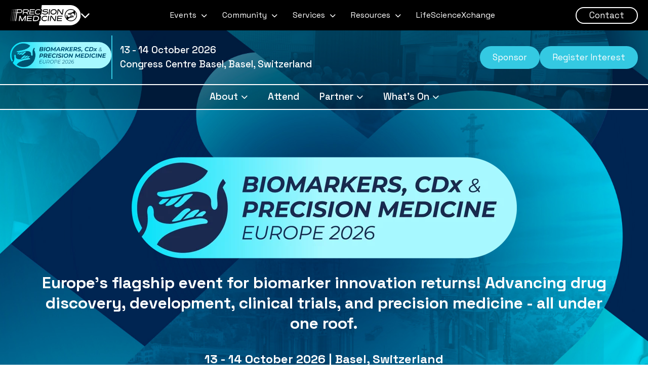

--- FILE ---
content_type: text/html; charset=UTF-8
request_url: https://oxfordglobal.com/precision-medicine/events/biomarkers-precision-medicine
body_size: 37802
content:
<!doctype html><html lang="en"><head>
    <meta charset="utf-8">
    <title>Biomarkers &amp; Precision Medicine</title>
    <link rel="shortcut icon" href="https://oxfordglobal.com/hubfs/OXFORD_GLOBAL-LOGO_SYMBOL.jpg">
    <meta name="description" content="Europe’s flagship event for biomarkers technological innovation returns: advancing biomarkers in drug discovery, development, clinical trials and accelerating precision medicine">
    
    
    
    
    
    <meta name="viewport" content="width=device-width, initial-scale=1">

    
    <meta property="og:description" content="Europe’s flagship event for biomarkers technological innovation returns: advancing biomarkers in drug discovery, development, clinical trials and accelerating precision medicine">
    <meta property="og:title" content="Biomarkers &amp; Precision Medicine">
    <meta name="twitter:description" content="Europe’s flagship event for biomarkers technological innovation returns: advancing biomarkers in drug discovery, development, clinical trials and accelerating precision medicine">
    <meta name="twitter:title" content="Biomarkers &amp; Precision Medicine">

    

    
    <style>
a.cta_button{-moz-box-sizing:content-box !important;-webkit-box-sizing:content-box !important;box-sizing:content-box !important;vertical-align:middle}.hs-breadcrumb-menu{list-style-type:none;margin:0px 0px 0px 0px;padding:0px 0px 0px 0px}.hs-breadcrumb-menu-item{float:left;padding:10px 0px 10px 10px}.hs-breadcrumb-menu-divider:before{content:'›';padding-left:10px}.hs-featured-image-link{border:0}.hs-featured-image{float:right;margin:0 0 20px 20px;max-width:50%}@media (max-width: 568px){.hs-featured-image{float:none;margin:0;width:100%;max-width:100%}}.hs-screen-reader-text{clip:rect(1px, 1px, 1px, 1px);height:1px;overflow:hidden;position:absolute !important;width:1px}
</style>

<link rel="stylesheet" href="https://oxfordglobal.com/hubfs/hub_generated/template_assets/1/135726131582/1769161072767/template_main.min.css">
<link rel="stylesheet" href="https://cdn.oxfordglobal.com/fontawesome/6.5.1/css/fontawesome.min.css">
<link rel="stylesheet" href="https://cdn.oxfordglobal.com/fontawesome/6.5.1/css/brands.min.css">
<link rel="stylesheet" href="https://cdn.oxfordglobal.com/fontawesome/6.5.1/css/solid.min.css">
<link rel="stylesheet" href="https://oxfordglobal.com/hubfs/hub_generated/module_assets/1/183993540190/1761756059699/module_event-page-header-menu.min.css">
<link rel="stylesheet" href="https://oxfordglobal.com/hubfs/hub_generated/module_assets/1/143073971872/1768927880122/module_og-heading.min.css">

  <style>
    #hs_cos_wrapper_widget_1737648917183 .og-heading {
  text-align:center;
  margin-top:20px;
  margin-bottom:20px;
}

#hs_cos_wrapper_widget_1737648917183 .og-heading .text { color:#FFFFFF; }

  </style>


  <style>
    #hs_cos_wrapper_module_17593301178474 .og-heading {
  text-align:center;
  margin-top:20px;
  margin-bottom:20px;
}

#hs_cos_wrapper_module_17593301178474 .og-heading .text { color:#ebd7a7; }

  </style>


  <style>
    #hs_cos_wrapper_widget_1759330543480 .og-heading {
  text-align:center;
  margin-top:20px;
  margin-bottom:20px;
}

#hs_cos_wrapper_widget_1759330543480 .og-heading .text { color:#FFFFFF; }

  </style>

<link rel="stylesheet" href="https://7052064.fs1.hubspotusercontent-na1.net/hubfs/7052064/hub_generated/module_assets/1/-98251788440/1769418218601/module_image_grid.min.css">
<link rel="stylesheet" href="https://cdn.jsdelivr.net/npm/basiclightbox@5.0.4/dist/basicLightbox.min.css">

    <style>
    #hs_cos_wrapper_module_17593301178478 .hs-image__grid__container {
  padding:0px;
  margin-top:0px;
}

#hs_cos_wrapper_module_17593301178478 .hs-image__grid__list { gap:5px; }

#hs_cos_wrapper_module_17593301178478 .hs-image__grid__list__item,
#hs_cos_wrapper_module_17593301178478 .hs-image__grid__list__item__image {
  aspect-ratio:16/9;
  border-radius:10px;
}

#hs_cos_wrapper_module_17593301178478 .hs-image__grid__item__overlay {
  border-radius:10px;
  background-color:rgba(255,255,255,0.2);
}

#hs_cos_wrapper_module_17593301178478 .hs-image__grid__item__overlay__content,
#hs_cos_wrapper_module_17593301178478 .hs-image__grid__item__overlay__content * { color:#FFFFFF; }

#hs_cos_wrapper_module_17593301178478 .hs-image__grid__item__overlay:hover {
  background-color:rgba(255,255,255,0.2);
  color:#FFFFFF;
}

#hs_cos_wrapper_module_17593301178478 .hs-image__grid__item__overlay:hover .hs-image__grid__item__overlay__content,
#hs_cos_wrapper_module_17593301178478 .hs-image__grid__item__overlay:hover .hs-image__grid__item__overlay__content * { color:#FFFFFF; }

#hs_cos_wrapper_module_17593301178478 .hs-image__grid__list__item { flex-basis:calc(33.333333333333336% - 5px); }

@media screen and (max-width:767px) {
  #hs_cos_wrapper_module_17593301178478 .hs-image__grid__list__item { flex-basis:calc(33.333333333333336% - 5px); }
}


    

    .hs-image__grid__name__module_17593301178478  button.hs-image__grid__lightbox__button {
        
    }

    .hs-image__grid__name__module_17593301178478 button.hs-image__grid__lightbox__button svg {
        
    }

    .hs-image__grid__name__module_17593301178478 .hs-image__grid__lightbox__image {
        

        
    }
    </style>


  <style>
    #hs_cos_wrapper_module_17430722716448 .og-heading {
  margin-top:20px;
  margin-bottom:20px;
}

#hs_cos_wrapper_module_17430722716448 .og-heading .text {}

  </style>

<link rel="stylesheet" href="https://oxfordglobal.com/hubfs/hub_generated/module_assets/1/144187220275/1768927879811/module_og-button.min.css">

  <style>
    #hs_cos_wrapper_module_1750323517745 .button-wrapper {}

#hs_cos_wrapper_module_1750323517745 .button {
  margin-top:0px;
  margin-bottom:20px;
}

#hs_cos_wrapper_module_1750323517745 .button:hover,
#hs_cos_wrapper_module_1750323517745 .button:focus {}

#hs_cos_wrapper_module_1750323517745 .button:active {}

  </style>


  <style>
    #hs_cos_wrapper_widget_1737649071200 .og-heading {
  text-align:center;
  margin-top:20px;
  margin-bottom:20px;
}

#hs_cos_wrapper_widget_1737649071200 .og-heading .text { color:#FFFFFF; }

  </style>


  <style>
    #hs_cos_wrapper_module_1739432592520 .og-heading {
  text-align:center;
  margin-top:20px;
  margin-bottom:20px;
}

#hs_cos_wrapper_module_1739432592520 .og-heading .text { color:#FFFFFF; }

  </style>

<link rel="stylesheet" href="https://oxfordglobal.com/hubfs/hub_generated/module_assets/1/178631606850/1745577159799/module_programme-icons-list.css">

  <style>
    #hs_cos_wrapper_module_17466986932017 .og-heading {
  margin-top:20px;
  margin-bottom:20px;
}

#hs_cos_wrapper_module_17466986932017 .og-heading .text { color:#002452; }

  </style>

<link rel="stylesheet" href="https://7052064.fs1.hubspotusercontent-na1.net/hubfs/7052064/hub_generated/module_assets/1/-35056501883/1769418224755/module_video.min.css">

  <style>
    #oembed_container-module_174669869320110 .oembed_custom-thumbnail_icon svg {
      fill: #002452;
    }
  </style>


  <style>
    #hs_cos_wrapper_module_17470656796427 .og-heading {
  text-align:center;
  margin-top:20px;
  margin-bottom:20px;
}

#hs_cos_wrapper_module_17470656796427 .og-heading .text { color:#FFFFFF; }

  </style>


  <style>
    #hs_cos_wrapper_module_17470656796429 .button-wrapper { text-align:CENTER; }

#hs_cos_wrapper_module_17470656796429 .button {
  margin-top:20px;
  margin-bottom:20px;
}

#hs_cos_wrapper_module_17470656796429 .button:hover,
#hs_cos_wrapper_module_17470656796429 .button:focus {}

#hs_cos_wrapper_module_17470656796429 .button:active {}

  </style>


  <style>
    #hs_cos_wrapper_module_173764947959312 .og-heading {
  margin-top:20px;
  margin-bottom:20px;
}

#hs_cos_wrapper_module_173764947959312 .og-heading .text {}

  </style>


  <style>
    #hs_cos_wrapper_module_173764947959314 .button-wrapper {}

#hs_cos_wrapper_module_173764947959314 .button {
  margin-top:0px;
  margin-bottom:20px;
}

#hs_cos_wrapper_module_173764947959314 .button:hover,
#hs_cos_wrapper_module_173764947959314 .button:focus {}

#hs_cos_wrapper_module_173764947959314 .button:active {}

  </style>


  <style>
    #hs_cos_wrapper_module_173764947959320 .og-heading {
  margin-top:20px;
  margin-bottom:20px;
}

#hs_cos_wrapper_module_173764947959320 .og-heading .text {}

  </style>


  <style>
    #hs_cos_wrapper_module_173764947959322 .button-wrapper {}

#hs_cos_wrapper_module_173764947959322 .button {
  margin-top:0px;
  margin-bottom:20px;
}

#hs_cos_wrapper_module_173764947959322 .button:hover,
#hs_cos_wrapper_module_173764947959322 .button:focus {}

#hs_cos_wrapper_module_173764947959322 .button:active {}

  </style>


  <style>
    #hs_cos_wrapper_module_173764947959328 .og-heading {
  margin-top:20px;
  margin-bottom:20px;
}

#hs_cos_wrapper_module_173764947959328 .og-heading .text {}

  </style>


  <style>
    #hs_cos_wrapper_module_173764947959330 .button-wrapper {}

#hs_cos_wrapper_module_173764947959330 .button {
  margin-top:0px;
  margin-bottom:20px;
}

#hs_cos_wrapper_module_173764947959330 .button:hover,
#hs_cos_wrapper_module_173764947959330 .button:focus {}

#hs_cos_wrapper_module_173764947959330 .button:active {}

  </style>


  <style>
    #hs_cos_wrapper_module_173764947959336 .og-heading {
  margin-top:20px;
  margin-bottom:20px;
}

#hs_cos_wrapper_module_173764947959336 .og-heading .text {}

  </style>


  <style>
    #hs_cos_wrapper_module_173764947959338 .button-wrapper {}

#hs_cos_wrapper_module_173764947959338 .button {
  margin-top:0px;
  margin-bottom:20px;
}

#hs_cos_wrapper_module_173764947959338 .button:hover,
#hs_cos_wrapper_module_173764947959338 .button:focus {}

#hs_cos_wrapper_module_173764947959338 .button:active {}

  </style>


  <style>
    #hs_cos_wrapper_module_17466985202549 .button-wrapper { text-align:CENTER; }

#hs_cos_wrapper_module_17466985202549 .button {
  margin-top:20px;
  margin-bottom:20px;
}

#hs_cos_wrapper_module_17466985202549 .button:hover,
#hs_cos_wrapper_module_17466985202549 .button:focus {}

#hs_cos_wrapper_module_17466985202549 .button:active {}

  </style>


  <style>
    #hs_cos_wrapper_module_174670030143014 .og-heading {
  margin-top:20px;
  margin-bottom:30px;
}

#hs_cos_wrapper_module_174670030143014 .og-heading .text {}

  </style>


  <style>
    #hs_cos_wrapper_module_174670030143016 .button-wrapper { text-align:LEFT; }

#hs_cos_wrapper_module_174670030143016 .button {
  margin-top:20px;
  margin-bottom:20px;
}

#hs_cos_wrapper_module_174670030143016 .button:hover,
#hs_cos_wrapper_module_174670030143016 .button:focus {}

#hs_cos_wrapper_module_174670030143016 .button:active {}

  </style>

<link rel="stylesheet" href="https://oxfordglobal.com/hubfs/hub_generated/module_assets/1/161572174139/1768927871527/module_card.min.css">

<style>
  #hs_cos_wrapper_module_174670030143018 .card-module {
  border:1px none #151515;
  border-radius:20px;
  padding:45px;
}

#hs_cos_wrapper_module_174670030143018 .card-module .card-content { margin-top:20px; }

#hs_cos_wrapper_module_174670030143018 .card-module { background-color:var(--primary-light-color); }

</style>


  <style>
    #hs_cos_wrapper_widget_1726497266970 .og-heading {
  margin-top:20px;
  margin-bottom:20px;
}

#hs_cos_wrapper_widget_1726497266970 .og-heading .text {}

  </style>


  <style>
    #hs_cos_wrapper_module_17322818524523 .button-wrapper { text-align:CENTER; }

#hs_cos_wrapper_module_17322818524523 .button {
  background-color:rgba(52,201,226,1.0);
  margin-top:25px;
  margin-bottom:25px;
}

#hs_cos_wrapper_module_17322818524523 .button:hover,
#hs_cos_wrapper_module_17322818524523 .button:focus { background-color:rgba(0,121,146,1.0); }

#hs_cos_wrapper_module_17322818524523 .button:active { background-color:rgba(132,255,255,1.0); }

  </style>


  <style>
    #hs_cos_wrapper_module_1726216861669 .button-wrapper { text-align:CENTER; }

#hs_cos_wrapper_module_1726216861669 .button {
  background-color:rgba(76,197,0,1.0);
  padding-top:15px;
  padding-right:30px;
  padding-bottom:15px;
  padding-left:30px;
  margin-top:25px;
  margin-bottom:25px;
}

#hs_cos_wrapper_module_1726216861669 .button:hover,
#hs_cos_wrapper_module_1726216861669 .button:focus { background-color:rgba(0,117,0,1.0); }

#hs_cos_wrapper_module_1726216861669 .button:active { background-color:rgba(156,255,80,1.0); }

  </style>

<link rel="stylesheet" href="https://oxfordglobal.com/hubfs/hub_generated/module_assets/1/144523034764/1768927875050/module_event-speakers.min.css">
<link rel="stylesheet" href="https://oxfordglobal.com/hubfs/hub_generated/module_assets/1/140598947343/1764857968009/module_sponsor-grid.min.css">

<style>
  #hs_cos_wrapper_widget_1729262174280 .card-module {
  border:1px none #151515;
  border-radius:40px;
  padding:60px;
}

#hs_cos_wrapper_widget_1729262174280 .card-module .card-content { margin-top:20px; }

#hs_cos_wrapper_widget_1729262174280 .card-module { background-color:var(--primary-light-color); }

</style>


  <style>
    #hs_cos_wrapper_module_174670033116611 .og-heading {
  margin-top:20px;
  margin-bottom:20px;
}

#hs_cos_wrapper_module_174670033116611 .og-heading .text {}

  </style>


  <style>
    #hs_cos_wrapper_module_174670033116612 .og-heading {
  margin-top:20px;
  margin-bottom:20px;
}

#hs_cos_wrapper_module_174670033116612 .og-heading .text {}

  </style>

<link rel="stylesheet" href="https://oxfordglobal.com/hubfs/hub_generated/module_assets/1/152589228859/1756712232896/module_og-accordion.css">

  <style>
    #hs_cos_wrapper_module_176123278667210 .og-heading {
  margin-top:0px;
  margin-bottom:10px;
}

#hs_cos_wrapper_module_176123278667210 .og-heading .text { color:#a9ebff; }

  </style>


  <style>
    #hs_cos_wrapper_module_176123278667212 .button-wrapper {}

#hs_cos_wrapper_module_176123278667212 .button {
  margin-top:0px;
  margin-bottom:20px;
}

#hs_cos_wrapper_module_176123278667212 .button:hover,
#hs_cos_wrapper_module_176123278667212 .button:focus {}

#hs_cos_wrapper_module_176123278667212 .button:active {}

  </style>


  <style>
    #hs_cos_wrapper_module_17621874514546 .og-heading {
  margin-top:0px;
  margin-bottom:10px;
}

#hs_cos_wrapper_module_17621874514546 .og-heading .text { color:#a9ebff; }

  </style>


  <style>
    #hs_cos_wrapper_module_17621874514548 .button-wrapper {}

#hs_cos_wrapper_module_17621874514548 .button {
  margin-top:0px;
  margin-bottom:20px;
}

#hs_cos_wrapper_module_17621874514548 .button:hover,
#hs_cos_wrapper_module_17621874514548 .button:focus {}

#hs_cos_wrapper_module_17621874514548 .button:active {}

  </style>


  <style>
    #hs_cos_wrapper_widget_1699284563152 .og-heading {
  margin-top:20px;
  margin-bottom:20px;
}

#hs_cos_wrapper_widget_1699284563152 .og-heading .text {}

  </style>

<link rel="stylesheet" href="https://oxfordglobal.com/hubfs/hub_generated/module_assets/1/143196975927/1747396102340/module_venue-information.css">

  <style>
    #hs_cos_wrapper_module_17074077659116 .og-heading {
  text-align:center;
  margin-top:20px;
  margin-bottom:20px;
}

#hs_cos_wrapper_module_17074077659116 .og-heading .text { color:#FFFFFF; }

  </style>

<link rel="stylesheet" href="https://oxfordglobal.com/hubfs/hub_generated/module_assets/1/195194388857/1768927879623/module_og-button-register.min.css">

  <style>
    #hs_cos_wrapper_widget_1765795169812 .button-wrapper { text-align:CENTER; }

#hs_cos_wrapper_widget_1765795169812 .button {
  margin-top:20px;
  margin-bottom:20px;
}

#hs_cos_wrapper_widget_1765795169812 .button:hover,
#hs_cos_wrapper_widget_1765795169812 .button:focus {}

#hs_cos_wrapper_widget_1765795169812 .button:active {}

  </style>


  <style>
    #hs_cos_wrapper_module_1727274711833 .button-wrapper { text-align:CENTER; }

#hs_cos_wrapper_module_1727274711833 .button {
  background-color:rgba(52,201,226,1.0);
  margin-top:20px;
  margin-bottom:20px;
}

#hs_cos_wrapper_module_1727274711833 .button:hover,
#hs_cos_wrapper_module_1727274711833 .button:focus { background-color:rgba(0,121,146,1.0); }

#hs_cos_wrapper_module_1727274711833 .button:active { background-color:rgba(132,255,255,1.0); }

  </style>

<!-- Editor Styles -->
<style id="hs_editor_style" type="text/css">
#hs_cos_wrapper_widget_1726214523110  { display: block !important; padding-bottom: 0px !important; padding-top: 10px !important }
#hs_cos_wrapper_widget_1759396792363  { display: block !important; padding-bottom: 0px !important; padding-top: 30px !important }
#hs_cos_wrapper_module_17466985202547  { display: block !important; padding-bottom: 30px !important; padding-top: 30px !important }
#hs_cos_wrapper_module_174670030143015  { display: block !important; padding-bottom: 10px !important; padding-right: 30px !important; padding-top: 10px !important }
#hs_cos_wrapper_module_1726499936697  { display: block !important; padding-right: 20px !important }
#hs_cos_wrapper_module_17431737357203  { display: block !important; padding-right: 20px !important }
#hs_cos_wrapper_module_1726500642203  { display: block !important; padding-right: 20px !important }
#hs_cos_wrapper_module_17574215550065  { display: block !important; margin-top: 20px !important }
#hs_cos_wrapper_module_17574215550069  { display: block !important; padding-bottom: 14px !important; padding-left: 14px !important; padding-right: 14px !important; padding-top: 14px !important }
#hs_cos_wrapper_module_17574215550067  { display: block !important; padding-top: 13px !important }
#hs_cos_wrapper_module_174670033116617  { display: block !important; padding-right: 20px !important }
#hs_cos_wrapper_widget_1761306456710  { display: block !important; padding-top: 10px !important }
#hs_cos_wrapper_module_17621874514545  { display: block !important; padding-top: 10px !important }
#hs_cos_wrapper_module_17466985202547  { display: block !important; padding-bottom: 30px !important; padding-top: 30px !important }
#hs_cos_wrapper_module_174670030143015  { display: block !important; padding-bottom: 10px !important; padding-right: 30px !important; padding-top: 10px !important }
#hs_cos_wrapper_module_1726500642203  { display: block !important; padding-right: 20px !important }
#hs_cos_wrapper_module_1726499936697  { display: block !important; padding-right: 20px !important }
#hs_cos_wrapper_module_17431737357203  { display: block !important; padding-right: 20px !important }
#hs_cos_wrapper_module_17574215550065  { display: block !important; margin-top: 20px !important }
#hs_cos_wrapper_module_17574215550067  { display: block !important; padding-top: 13px !important }
#hs_cos_wrapper_module_17574215550069  { display: block !important; padding-bottom: 14px !important; padding-left: 14px !important; padding-right: 14px !important; padding-top: 14px !important }
#hs_cos_wrapper_module_174670033116617  { display: block !important; padding-right: 20px !important }
#hs_cos_wrapper_widget_1761306456710  { display: block !important; padding-top: 10px !important }
#hs_cos_wrapper_module_17621874514545  { display: block !important; padding-top: 10px !important }
#hs_cos_wrapper_widget_1726214523110  { display: block !important; padding-bottom: 0px !important; padding-top: 10px !important }
#hs_cos_wrapper_widget_1759396792363  { display: block !important; padding-bottom: 0px !important; padding-top: 30px !important }
.header_dnd_area-row-0-force-full-width-section > .row-fluid {
  max-width: none !important;
}
.hero_dnd_area-row-0-max-width-section-centering > .row-fluid {
  max-width: 1150px !important;
  margin-left: auto !important;
  margin-right: auto !important;
}
.widget_1759156613042-flexbox-positioning {
  display: -ms-flexbox !important;
  -ms-flex-direction: column !important;
  -ms-flex-align: center !important;
  -ms-flex-pack: start;
  display: flex !important;
  flex-direction: column !important;
  align-items: center !important;
  justify-content: flex-start;
}
.widget_1759156613042-flexbox-positioning > div {
  max-width: 100%;
  flex-shrink: 0 !important;
}
.module_174307227164413-flexbox-positioning {
  display: -ms-flexbox !important;
  -ms-flex-direction: column !important;
  -ms-flex-align: center !important;
  -ms-flex-pack: start;
  display: flex !important;
  flex-direction: column !important;
  align-items: center !important;
  justify-content: flex-start;
}
.module_174307227164413-flexbox-positioning > div {
  max-width: 100%;
  flex-shrink: 0 !important;
}
.widget_1759396792363-flexbox-positioning {
  display: -ms-flexbox !important;
  -ms-flex-direction: column !important;
  -ms-flex-align: center !important;
  -ms-flex-pack: start;
  display: flex !important;
  flex-direction: column !important;
  align-items: center !important;
  justify-content: flex-start;
}
.widget_1759396792363-flexbox-positioning > div {
  max-width: 100%;
  flex-shrink: 0 !important;
}
.dnd_area-row-1-max-width-section-centering > .row-fluid {
  max-width: 800px !important;
  margin-left: auto !important;
  margin-right: auto !important;
}
.dnd_area-row-2-max-width-section-centering > .row-fluid {
  max-width: 1350px !important;
  margin-left: auto !important;
  margin-right: auto !important;
}
.dnd_area-row-3-max-width-section-centering > .row-fluid {
  max-width: 1000px !important;
  margin-left: auto !important;
  margin-right: auto !important;
}
.dnd_area-row-9-max-width-section-centering > .row-fluid {
  max-width: 1320px !important;
  margin-left: auto !important;
  margin-right: auto !important;
}
.dnd_area-row-10-max-width-section-centering > .row-fluid {
  max-width: 1320px !important;
  margin-left: auto !important;
  margin-right: auto !important;
}
.module_173764947959335-flexbox-positioning {
  display: -ms-flexbox !important;
  -ms-flex-direction: column !important;
  -ms-flex-align: center !important;
  -ms-flex-pack: start;
  display: flex !important;
  flex-direction: column !important;
  align-items: center !important;
  justify-content: flex-start;
}
.module_173764947959335-flexbox-positioning > div {
  max-width: 100%;
  flex-shrink: 0 !important;
}
.module_173764947959327-flexbox-positioning {
  display: -ms-flexbox !important;
  -ms-flex-direction: column !important;
  -ms-flex-align: center !important;
  -ms-flex-pack: start;
  display: flex !important;
  flex-direction: column !important;
  align-items: center !important;
  justify-content: flex-start;
}
.module_173764947959327-flexbox-positioning > div {
  max-width: 100%;
  flex-shrink: 0 !important;
}
.module_173764947959319-flexbox-positioning {
  display: -ms-flexbox !important;
  -ms-flex-direction: column !important;
  -ms-flex-align: center !important;
  -ms-flex-pack: start;
  display: flex !important;
  flex-direction: column !important;
  align-items: center !important;
  justify-content: flex-start;
}
.module_173764947959319-flexbox-positioning > div {
  max-width: 100%;
  flex-shrink: 0 !important;
}
.module_173764947959311-flexbox-positioning {
  display: -ms-flexbox !important;
  -ms-flex-direction: column !important;
  -ms-flex-align: center !important;
  -ms-flex-pack: start;
  display: flex !important;
  flex-direction: column !important;
  align-items: center !important;
  justify-content: flex-start;
}
.module_173764947959311-flexbox-positioning > div {
  max-width: 100%;
  flex-shrink: 0 !important;
}
.module_17466985202547-flexbox-positioning {
  display: -ms-flexbox !important;
  -ms-flex-direction: column !important;
  -ms-flex-align: center !important;
  -ms-flex-pack: start;
  display: flex !important;
  flex-direction: column !important;
  align-items: center !important;
  justify-content: flex-start;
}
.module_17466985202547-flexbox-positioning > div {
  max-width: 100%;
  flex-shrink: 0 !important;
}
.module_17574215550069-flexbox-positioning {
  display: -ms-flexbox !important;
  -ms-flex-direction: column !important;
  -ms-flex-align: center !important;
  -ms-flex-pack: start;
  display: flex !important;
  flex-direction: column !important;
  align-items: center !important;
  justify-content: flex-start;
}
.module_17574215550069-flexbox-positioning > div {
  max-width: 100%;
  flex-shrink: 0 !important;
}
.module_174670033116620-flexbox-positioning {
  display: -ms-flexbox !important;
  -ms-flex-direction: column !important;
  -ms-flex-align: center !important;
  -ms-flex-pack: start;
  display: flex !important;
  flex-direction: column !important;
  align-items: center !important;
  justify-content: flex-start;
}
.module_174670033116620-flexbox-positioning > div {
  max-width: 100%;
  flex-shrink: 0 !important;
}
.module_176123278667214-flexbox-positioning {
  display: -ms-flexbox !important;
  -ms-flex-direction: column !important;
  -ms-flex-align: center !important;
  -ms-flex-pack: start;
  display: flex !important;
  flex-direction: column !important;
  align-items: center !important;
  justify-content: flex-start;
}
.module_176123278667214-flexbox-positioning > div {
  max-width: 100%;
  flex-shrink: 0 !important;
}
.widget_1761306456710-flexbox-positioning {
  display: -ms-flexbox !important;
  -ms-flex-direction: column !important;
  -ms-flex-align: start !important;
  -ms-flex-pack: start;
  display: flex !important;
  flex-direction: column !important;
  align-items: flex-start !important;
  justify-content: flex-start;
}
.widget_1761306456710-flexbox-positioning > div {
  max-width: 100%;
  flex-shrink: 0 !important;
}
.module_176218745145410-flexbox-positioning {
  display: -ms-flexbox !important;
  -ms-flex-direction: column !important;
  -ms-flex-align: center !important;
  -ms-flex-pack: start;
  display: flex !important;
  flex-direction: column !important;
  align-items: center !important;
  justify-content: flex-start;
}
.module_176218745145410-flexbox-positioning > div {
  max-width: 100%;
  flex-shrink: 0 !important;
}
.module_17621874514545-flexbox-positioning {
  display: -ms-flexbox !important;
  -ms-flex-direction: column !important;
  -ms-flex-align: start !important;
  -ms-flex-pack: start;
  display: flex !important;
  flex-direction: column !important;
  align-items: flex-start !important;
  justify-content: flex-start;
}
.module_17621874514545-flexbox-positioning > div {
  max-width: 100%;
  flex-shrink: 0 !important;
}
/* HubSpot Non-stacked Media Query Styles */
@media (min-width:768px) {
  .hero_dnd_area-row-0-vertical-alignment > .row-fluid {
    display: -ms-flexbox !important;
    -ms-flex-direction: row;
    display: flex !important;
    flex-direction: row;
  }
  .hero_dnd_area-row-1-vertical-alignment > .row-fluid {
    display: -ms-flexbox !important;
    -ms-flex-direction: row;
    display: flex !important;
    flex-direction: row;
  }
  .hero_dnd_area-row-2-vertical-alignment > .row-fluid {
    display: -ms-flexbox !important;
    -ms-flex-direction: row;
    display: flex !important;
    flex-direction: row;
  }
  .cell_17262137103952-vertical-alignment {
    display: -ms-flexbox !important;
    -ms-flex-direction: column !important;
    -ms-flex-pack: center !important;
    display: flex !important;
    flex-direction: column !important;
    justify-content: center !important;
  }
  .cell_17262137103952-vertical-alignment > div {
    flex-shrink: 0 !important;
  }
  .cell_17593301178462-vertical-alignment {
    display: -ms-flexbox !important;
    -ms-flex-direction: column !important;
    -ms-flex-pack: center !important;
    display: flex !important;
    flex-direction: column !important;
    justify-content: center !important;
  }
  .cell_17593301178462-vertical-alignment > div {
    flex-shrink: 0 !important;
  }
  .cell_17430722716442-vertical-alignment {
    display: -ms-flexbox !important;
    -ms-flex-direction: column !important;
    -ms-flex-pack: center !important;
    display: flex !important;
    flex-direction: column !important;
    justify-content: center !important;
  }
  .cell_17430722716442-vertical-alignment > div {
    flex-shrink: 0 !important;
  }
  .cell_17430722716442-row-0-vertical-alignment > .row-fluid {
    display: -ms-flexbox !important;
    -ms-flex-direction: row;
    display: flex !important;
    flex-direction: row;
  }
  .cell_17593968020383-vertical-alignment {
    display: -ms-flexbox !important;
    -ms-flex-direction: column !important;
    -ms-flex-pack: center !important;
    display: flex !important;
    flex-direction: column !important;
    justify-content: center !important;
  }
  .cell_17593968020383-vertical-alignment > div {
    flex-shrink: 0 !important;
  }
  .cell_1759396802038-vertical-alignment {
    display: -ms-flexbox !important;
    -ms-flex-direction: column !important;
    -ms-flex-pack: center !important;
    display: flex !important;
    flex-direction: column !important;
    justify-content: center !important;
  }
  .cell_1759396802038-vertical-alignment > div {
    flex-shrink: 0 !important;
  }
  .dnd_area-row-0-vertical-alignment > .row-fluid {
    display: -ms-flexbox !important;
    -ms-flex-direction: row;
    display: flex !important;
    flex-direction: row;
  }
  .dnd_area-row-4-vertical-alignment > .row-fluid {
    display: -ms-flexbox !important;
    -ms-flex-direction: row;
    display: flex !important;
    flex-direction: row;
  }
  .dnd_area-row-8-vertical-alignment > .row-fluid {
    display: -ms-flexbox !important;
    -ms-flex-direction: row;
    display: flex !important;
    flex-direction: row;
  }
  .dnd_area-row-9-vertical-alignment > .row-fluid {
    display: -ms-flexbox !important;
    -ms-flex-direction: row;
    display: flex !important;
    flex-direction: row;
  }
  .dnd_area-row-10-vertical-alignment > .row-fluid {
    display: -ms-flexbox !important;
    -ms-flex-direction: row;
    display: flex !important;
    flex-direction: row;
  }
  .dnd_area-row-12-vertical-alignment > .row-fluid {
    display: -ms-flexbox !important;
    -ms-flex-direction: row;
    display: flex !important;
    flex-direction: row;
  }
  .cell_17466986932014-vertical-alignment {
    display: -ms-flexbox !important;
    -ms-flex-direction: column !important;
    -ms-flex-pack: center !important;
    display: flex !important;
    flex-direction: column !important;
    justify-content: center !important;
  }
  .cell_17466986932014-vertical-alignment > div {
    flex-shrink: 0 !important;
  }
  .cell_17466986932013-vertical-alignment {
    display: -ms-flexbox !important;
    -ms-flex-direction: column !important;
    -ms-flex-pack: center !important;
    display: flex !important;
    flex-direction: column !important;
    justify-content: center !important;
  }
  .cell_17466986932013-vertical-alignment > div {
    flex-shrink: 0 !important;
  }
  .cell_17467003014303-vertical-alignment {
    display: -ms-flexbox !important;
    -ms-flex-direction: column !important;
    -ms-flex-pack: center !important;
    display: flex !important;
    flex-direction: column !important;
    justify-content: center !important;
  }
  .cell_17467003014303-vertical-alignment > div {
    flex-shrink: 0 !important;
  }
  .cell_17467003014303-row-0-vertical-alignment > .row-fluid {
    display: -ms-flexbox !important;
    -ms-flex-direction: row;
    display: flex !important;
    flex-direction: row;
  }
  .cell_174670030143010-vertical-alignment {
    display: -ms-flexbox !important;
    -ms-flex-direction: column !important;
    -ms-flex-pack: start !important;
    display: flex !important;
    flex-direction: column !important;
    justify-content: flex-start !important;
  }
  .cell_174670030143010-vertical-alignment > div {
    flex-shrink: 0 !important;
  }
  .cell_17467003014309-vertical-alignment {
    display: -ms-flexbox !important;
    -ms-flex-direction: column !important;
    -ms-flex-pack: start !important;
    display: flex !important;
    flex-direction: column !important;
    justify-content: flex-start !important;
  }
  .cell_17467003014309-vertical-alignment > div {
    flex-shrink: 0 !important;
  }
  .cell_16998852524952-row-2-vertical-alignment > .row-fluid {
    display: -ms-flexbox !important;
    -ms-flex-direction: row;
    display: flex !important;
    flex-direction: row;
  }
  .cell_16998852524952-row-3-vertical-alignment > .row-fluid {
    display: -ms-flexbox !important;
    -ms-flex-direction: row;
    display: flex !important;
    flex-direction: row;
  }
  .cell_1726585139211-vertical-alignment {
    display: -ms-flexbox !important;
    -ms-flex-direction: column !important;
    -ms-flex-pack: start !important;
    display: flex !important;
    flex-direction: column !important;
    justify-content: flex-start !important;
  }
  .cell_1726585139211-vertical-alignment > div {
    flex-shrink: 0 !important;
  }
  .cell_1726585106686-vertical-alignment {
    display: -ms-flexbox !important;
    -ms-flex-direction: column !important;
    -ms-flex-pack: start !important;
    display: flex !important;
    flex-direction: column !important;
    justify-content: flex-start !important;
  }
  .cell_1726585106686-vertical-alignment > div {
    flex-shrink: 0 !important;
  }
  .cell_1727879076238-vertical-alignment {
    display: -ms-flexbox !important;
    -ms-flex-direction: column !important;
    -ms-flex-pack: center !important;
    display: flex !important;
    flex-direction: column !important;
    justify-content: center !important;
  }
  .cell_1727879076238-vertical-alignment > div {
    flex-shrink: 0 !important;
  }
  .cell_1727879076238-row-0-vertical-alignment > .row-fluid {
    display: -ms-flexbox !important;
    -ms-flex-direction: row;
    display: flex !important;
    flex-direction: row;
  }
  .module_1726216861669-vertical-alignment {
    display: -ms-flexbox !important;
    -ms-flex-direction: column !important;
    -ms-flex-pack: center !important;
    display: flex !important;
    flex-direction: column !important;
    justify-content: center !important;
  }
  .module_1726216861669-vertical-alignment > div {
    flex-shrink: 0 !important;
  }
  .cell_1732281852452-vertical-alignment {
    display: -ms-flexbox !important;
    -ms-flex-direction: column !important;
    -ms-flex-pack: center !important;
    display: flex !important;
    flex-direction: column !important;
    justify-content: center !important;
  }
  .cell_1732281852452-vertical-alignment > div {
    flex-shrink: 0 !important;
  }
  .cell_1732281852452-row-0-vertical-alignment > .row-fluid {
    display: -ms-flexbox !important;
    -ms-flex-direction: row;
    display: flex !important;
    flex-direction: row;
  }
  .module_17322818524523-vertical-alignment {
    display: -ms-flexbox !important;
    -ms-flex-direction: column !important;
    -ms-flex-pack: center !important;
    display: flex !important;
    flex-direction: column !important;
    justify-content: center !important;
  }
  .module_17322818524523-vertical-alignment > div {
    flex-shrink: 0 !important;
  }
  .cell_1727694164438-row-2-vertical-alignment > .row-fluid {
    display: -ms-flexbox !important;
    -ms-flex-direction: row;
    display: flex !important;
    flex-direction: row;
  }
  .module_17574215550067-vertical-alignment {
    display: -ms-flexbox !important;
    -ms-flex-direction: column !important;
    -ms-flex-pack: center !important;
    display: flex !important;
    flex-direction: column !important;
    justify-content: center !important;
  }
  .module_17574215550067-vertical-alignment > div {
    flex-shrink: 0 !important;
  }
  .cell_17574215550066-vertical-alignment {
    display: -ms-flexbox !important;
    -ms-flex-direction: column !important;
    -ms-flex-pack: center !important;
    display: flex !important;
    flex-direction: column !important;
    justify-content: center !important;
  }
  .cell_17574215550066-vertical-alignment > div {
    flex-shrink: 0 !important;
  }
  .cell_17467003311663-vertical-alignment {
    display: -ms-flexbox !important;
    -ms-flex-direction: column !important;
    -ms-flex-pack: start !important;
    display: flex !important;
    flex-direction: column !important;
    justify-content: flex-start !important;
  }
  .cell_17467003311663-vertical-alignment > div {
    flex-shrink: 0 !important;
  }
  .cell_17467003311663-row-0-vertical-alignment > .row-fluid {
    display: -ms-flexbox !important;
    -ms-flex-direction: row;
    display: flex !important;
    flex-direction: row;
  }
  .cell_17467003311665-vertical-alignment {
    display: -ms-flexbox !important;
    -ms-flex-direction: column !important;
    -ms-flex-pack: center !important;
    display: flex !important;
    flex-direction: column !important;
    justify-content: center !important;
  }
  .cell_17467003311665-vertical-alignment > div {
    flex-shrink: 0 !important;
  }
  .cell_17467003311665-row-1-vertical-alignment > .row-fluid {
    display: -ms-flexbox !important;
    -ms-flex-direction: row;
    display: flex !important;
    flex-direction: row;
  }
  .cell_174670033116614-vertical-alignment {
    display: -ms-flexbox !important;
    -ms-flex-direction: column !important;
    -ms-flex-pack: start !important;
    display: flex !important;
    flex-direction: column !important;
    justify-content: flex-start !important;
  }
  .cell_174670033116614-vertical-alignment > div {
    flex-shrink: 0 !important;
  }
  .cell_174670033116613-vertical-alignment {
    display: -ms-flexbox !important;
    -ms-flex-direction: column !important;
    -ms-flex-pack: start !important;
    display: flex !important;
    flex-direction: column !important;
    justify-content: flex-start !important;
  }
  .cell_174670033116613-vertical-alignment > div {
    flex-shrink: 0 !important;
  }
  .cell_17612327866723-vertical-alignment {
    display: -ms-flexbox !important;
    -ms-flex-direction: column !important;
    -ms-flex-pack: center !important;
    display: flex !important;
    flex-direction: column !important;
    justify-content: center !important;
  }
  .cell_17612327866723-vertical-alignment > div {
    flex-shrink: 0 !important;
  }
  .cell_17612327866723-row-0-vertical-alignment > .row-fluid {
    display: -ms-flexbox !important;
    -ms-flex-direction: row;
    display: flex !important;
    flex-direction: row;
  }
  .cell_17612327866726-vertical-alignment {
    display: -ms-flexbox !important;
    -ms-flex-direction: column !important;
    -ms-flex-pack: center !important;
    display: flex !important;
    flex-direction: column !important;
    justify-content: center !important;
  }
  .cell_17612327866726-vertical-alignment > div {
    flex-shrink: 0 !important;
  }
  .cell_17612327866725-vertical-alignment {
    display: -ms-flexbox !important;
    -ms-flex-direction: column !important;
    -ms-flex-pack: center !important;
    display: flex !important;
    flex-direction: column !important;
    justify-content: center !important;
  }
  .cell_17612327866725-vertical-alignment > div {
    flex-shrink: 0 !important;
  }
  .cell_17621874514533-vertical-alignment {
    display: -ms-flexbox !important;
    -ms-flex-direction: column !important;
    -ms-flex-pack: center !important;
    display: flex !important;
    flex-direction: column !important;
    justify-content: center !important;
  }
  .cell_17621874514533-vertical-alignment > div {
    flex-shrink: 0 !important;
  }
  .cell_17621874514533-row-0-vertical-alignment > .row-fluid {
    display: -ms-flexbox !important;
    -ms-flex-direction: row;
    display: flex !important;
    flex-direction: row;
  }
  .cell_17621874514536-vertical-alignment {
    display: -ms-flexbox !important;
    -ms-flex-direction: column !important;
    -ms-flex-pack: center !important;
    display: flex !important;
    flex-direction: column !important;
    justify-content: center !important;
  }
  .cell_17621874514536-vertical-alignment > div {
    flex-shrink: 0 !important;
  }
  .cell_17621874514535-vertical-alignment {
    display: -ms-flexbox !important;
    -ms-flex-direction: column !important;
    -ms-flex-pack: center !important;
    display: flex !important;
    flex-direction: column !important;
    justify-content: center !important;
  }
  .cell_17621874514535-vertical-alignment > div {
    flex-shrink: 0 !important;
  }
  .cell_17074077659112-vertical-alignment {
    display: -ms-flexbox !important;
    -ms-flex-direction: column !important;
    -ms-flex-pack: center !important;
    display: flex !important;
    flex-direction: column !important;
    justify-content: center !important;
  }
  .cell_17074077659112-vertical-alignment > div {
    flex-shrink: 0 !important;
  }
  .cell_17074077659112-row-1-vertical-alignment > .row-fluid {
    display: -ms-flexbox !important;
    -ms-flex-direction: row;
    display: flex !important;
    flex-direction: row;
  }
  .cell_1765795170085-vertical-alignment {
    display: -ms-flexbox !important;
    -ms-flex-direction: column !important;
    -ms-flex-pack: center !important;
    display: flex !important;
    flex-direction: column !important;
    justify-content: center !important;
  }
  .cell_1765795170085-vertical-alignment > div {
    flex-shrink: 0 !important;
  }
  .cell_1765795170085-row-0-vertical-alignment > .row-fluid {
    display: -ms-flexbox !important;
    -ms-flex-direction: row;
    display: flex !important;
    flex-direction: row;
  }
  .module_1727274711833-vertical-alignment {
    display: -ms-flexbox !important;
    -ms-flex-direction: column !important;
    -ms-flex-pack: center !important;
    display: flex !important;
    flex-direction: column !important;
    justify-content: center !important;
  }
  .module_1727274711833-vertical-alignment > div {
    flex-shrink: 0 !important;
  }
  .cell_1765795170081-vertical-alignment {
    display: -ms-flexbox !important;
    -ms-flex-direction: column !important;
    -ms-flex-pack: center !important;
    display: flex !important;
    flex-direction: column !important;
    justify-content: center !important;
  }
  .cell_1765795170081-vertical-alignment > div {
    flex-shrink: 0 !important;
  }
}
/* HubSpot Styles (default) */
.header_dnd_area-row-0-padding {
  padding-top: 0px !important;
  padding-bottom: 0px !important;
  padding-left: 0px !important;
  padding-right: 0px !important;
}
.hero_dnd_area-row-0-padding {
  padding-top: 250px !important;
  padding-bottom: 100px !important;
}
.hero_dnd_area-row-0-hidden {
  display: block !important;
}
.hero_dnd_area-row-0-background-layers {
  background-image: url('https://oxfordglobal.com/hubfs/Website/Images/BIOMEU%20-%20Main%20Hero%20Banner.jpg') !important;
  background-position: center center !important;
  background-size: cover !important;
  background-repeat: no-repeat !important;
}
.hero_dnd_area-row-1-hidden {
  display: none !important;
}
.hero_dnd_area-row-1-background-layers {
  background-image: url('https://8696823.fs1.hubspotusercontent-na1.net/hub/8696823/hubfs/Website/Images/Events/Pre%20Med%20Award%20Gallery%20&%20Winners%20Background.jpg?width=2000&height=1672.3809523809523') !important;
  background-position: center center !important;
  background-size: cover !important;
  background-repeat: no-repeat !important;
}
.hero_dnd_area-row-2-hidden {
  display: block !important;
}
.hero_dnd_area-row-2-background-layers {
  background-image: linear-gradient(to bottom, rgba(255, 255, 255, 1), rgba(199, 224, 243, 1)) !important;
  background-position: left top !important;
  background-size: auto !important;
  background-repeat: no-repeat !important;
}
.hero_dnd_area-row-3-background-layers {
  background-image: url('https://oxfordglobal.com/hubfs/Website/Images/BIOMEU%20-%20Thin%20Banner.jpg') !important;
  background-position: center center !important;
  background-size: cover !important;
  background-repeat: no-repeat !important;
}
.cell_17593301178462-padding {
  padding-right: 40px !important;
}
.cell_17593301178462-row-2-background-layers {
  background-image: linear-gradient(rgba(0, 0, 0, 0.2), rgba(0, 0, 0, 0.2)) !important;
  background-position: left top !important;
  background-size: auto !important;
  background-repeat: no-repeat !important;
}
.cell_17593301178462-row-3-background-layers {
  background-image: linear-gradient(rgba(0, 0, 0, 0.2), rgba(0, 0, 0, 0.2)) !important;
  background-position: left top !important;
  background-size: auto !important;
  background-repeat: no-repeat !important;
}
.cell_17593301178462-row-4-margin {
  margin-bottom: 20px !important;
}
.cell_17593301178462-row-4-background-layers {
  background-image: linear-gradient(rgba(0, 0, 0, 0.2), rgba(0, 0, 0, 0.2)) !important;
  background-position: left top !important;
  background-size: auto !important;
  background-repeat: no-repeat !important;
}
.dnd_area-row-0-hidden {
  display: none !important;
}
.dnd_area-row-0-background-layers {
  background-image: url('https://oxfordglobal.com/hubfs/Website/Images/Biomarkers%20&%20Precision%20Medicine%20Key%20Themes%20Banner.jpg') !important;
  background-position: center center !important;
  background-size: cover !important;
  background-repeat: no-repeat !important;
}
.dnd_area-row-1-hidden {
  display: none !important;
}
.dnd_area-row-1-background-layers {
  background-image: url('https://oxfordglobal.com/hubfs/Website/Images/Precision%20Medicine%20Overview%20Banner%20Center.jpg') !important;
  background-position: center center !important;
  background-size: cover !important;
  background-repeat: no-repeat !important;
}
.dnd_area-row-3-hidden {
  display: none !important;
}
.dnd_area-row-3-background-layers {
  background-image: url('https://oxfordglobal.com/hubfs/Website/Images/Precison%20Medicine%20Awards%20Event%20Website%20Background%20Image.jpg') !important;
  background-position: center center !important;
  background-size: cover !important;
  background-repeat: no-repeat !important;
}
.dnd_area-row-4-hidden {
  display: block !important;
}
.dnd_area-row-4-background-layers {
  background-image: url('https://oxfordglobal.com/hubfs/Website/Images/Startup%20Light%20Background.jpg') !important;
  background-position: center center !important;
  background-size: cover !important;
  background-repeat: no-repeat !important;
}
.dnd_area-row-5-hidden {
  display: none !important;
}
.dnd_area-row-5-background-layers {
  background-image: linear-gradient(rgba(233, 252, 255, 1), rgba(233, 252, 255, 1)) !important;
  background-position: left top !important;
  background-size: auto !important;
  background-repeat: no-repeat !important;
}
.dnd_area-row-6-padding {
  padding-bottom: 30px !important;
}
.dnd_area-row-7-hidden {
  display: block !important;
}
.dnd_area-row-8-padding {
  padding-top: 0px !important;
}
.dnd_area-row-8-background-layers {
  background-image: linear-gradient(rgba(255, 255, 255, 1), rgba(255, 255, 255, 1)) !important;
  background-position: left top !important;
  background-size: auto !important;
  background-repeat: no-repeat !important;
}
.dnd_area-row-9-hidden {
  display: none !important;
}
.dnd_area-row-10-padding {
  padding-top: 0px !important;
}
.dnd_area-row-12-padding {
  padding-top: 75px !important;
  padding-bottom: 75px !important;
}
.dnd_area-row-12-background-layers {
  background-image: url('https://oxfordglobal.com/hubfs/Website/Images/BIOMEU%20-%20Thin%20Banner.jpg') !important;
  background-position: center center !important;
  background-size: cover !important;
  background-repeat: no-repeat !important;
}
.cell_17466986932014-padding {
  padding-left: 30px !important;
  padding-right: 30px !important;
}
.cell_17466986932013-padding {
  padding-right: 30px !important;
}
.cell_17470656796423-padding {
  padding-left: 0px !important;
  padding-right: 0px !important;
}
.cell_174670030143010-hidden {
  display: none !important;
}
.cell_16998852524952-row-3-padding {
  padding-left: 250px !important;
  padding-right: 250px !important;
}
.cell_1726585139211-padding {
  padding-top: 20px !important;
  padding-bottom: 20px !important;
  padding-left: 20px !important;
  padding-right: 20px !important;
}
.cell_1726585106686-padding {
  padding-top: 20px !important;
  padding-bottom: 20px !important;
  padding-left: 20px !important;
  padding-right: 20px !important;
}
.cell_1727879076238-hidden {
  display: none !important;
}
.cell_1727694164438-margin {
  margin-bottom: 15px !important;
}
.cell_1727694164438-padding {
  padding-bottom: 0px !important;
}
.cell_1727694164438-row-2-margin {
  margin-top: 0px !important;
  margin-bottom: 20px !important;
}
.cell_17467003311665-padding {
  padding-right: 30px !important;
}
.cell_17612327866723-row-0-background-layers {
  background-image: url('https://oxfordglobal.com/hubfs/Precision%20Medicine%20Newsletter%20Background%20%281%29.jpg') !important;
  background-position: center center !important;
  background-size: cover !important;
  background-repeat: no-repeat !important;
}
.cell_17612327866725-padding {
  padding-top: 30px !important;
  padding-bottom: 30px !important;
  padding-left: 70px !important;
  padding-right: 50px !important;
}
.cell_17621874514533-row-0-background-layers {
  background-image: url('https://oxfordglobal.com/hubfs/Precision%20Medicine%20Newsletter%20Background%20%281%29.jpg') !important;
  background-position: center center !important;
  background-size: cover !important;
  background-repeat: no-repeat !important;
}
.cell_17621874514535-padding {
  padding-top: 30px !important;
  padding-bottom: 30px !important;
  padding-left: 70px !important;
  padding-right: 50px !important;
}
.cell_17074077659112-padding {
  padding-left: 250px !important;
  padding-right: 250px !important;
}
/* HubSpot Styles (mobile) */
@media (max-width: 767px) {
  .hero_dnd_area-row-2-hidden {
    display: none !important;
  }
  .cell_17593301178462-padding {
    padding-right: 0px !important;
  }
  .dnd_area-row-0-padding {
    padding-top: 20px !important;
    padding-bottom: 50px !important;
  }
  .dnd_area-row-4-padding {
    padding-top: 65px !important;
    padding-bottom: 65px !important;
    padding-left: 30px !important;
    padding-right: 30px !important;
  }
  .dnd_area-row-8-padding {
    padding-top: 0px !important;
    padding-bottom: 65px !important;
    padding-left: 30px !important;
    padding-right: 30px !important;
  }
  .dnd_area-row-12-padding {
    padding-top: 80px !important;
    padding-bottom: 80px !important;
    padding-left: 20px !important;
    padding-right: 20px !important;
  }
  .cell_16998852524952-row-3-padding {
    padding-left: 0px !important;
    padding-right: 0px !important;
  }
  .cell_1726585139211-padding {
    padding-top: 0px !important;
    padding-bottom: 0px !important;
    padding-left: 0px !important;
    padding-right: 0px !important;
  }
  .cell_1726585106686-padding {
    padding-top: 0px !important;
    padding-bottom: 0px !important;
    padding-left: 0px !important;
    padding-right: 0px !important;
  }
  .cell_17467003311665-padding {
    padding-right: 0px !important;
  }
  .cell_17612327866725-padding {
    padding-bottom: 0px !important;
  }
  .cell_17621874514535-padding {
    padding-bottom: 0px !important;
  }
  .cell_17074077659112-padding {
    padding-left: 0px !important;
    padding-right: 0px !important;
  }
}
</style>
    
<script data-image_grid-config="config_module_17593301178478" type="application/json">
{
    "name_class": "hs-image__grid__name__module_17593301178478",
    "previous_page_icon_markup": "\n    <span id=\"hs_cos_wrapper_module_17593301178478_prev_icon\" class=\"hs_cos_wrapper hs_cos_wrapper_widget hs_cos_wrapper_type_icon hs-image__grid__lightbox__button__icon\" style=\"\" data-hs-cos-general-type=\"widget\" data-hs-cos-type=\"icon\" ><svg version=\"1.0\" xmlns=\"http:\/\/www.w3.org\/2000\/svg\" viewBox=\"0 0 256 512\" aria-hidden=\"true\"><g id=\"angle-left1_layer\"><path d=\"M31.7 239l136-136c9.4-9.4 24.6-9.4 33.9 0l22.6 22.6c9.4 9.4 9.4 24.6 0 33.9L127.9 256l96.4 96.4c9.4 9.4 9.4 24.6 0 33.9L201.7 409c-9.4 9.4-24.6 9.4-33.9 0l-136-136c-9.5-9.4-9.5-24.6-.1-34z\"\/><\/g><\/svg><\/span>\n",
    "next_page_icon_markup": "\n    <span id=\"hs_cos_wrapper_module_17593301178478_next_icon\" class=\"hs_cos_wrapper hs_cos_wrapper_widget hs_cos_wrapper_type_icon hs-image__grid__lightbox__button__icon\" style=\"\" data-hs-cos-general-type=\"widget\" data-hs-cos-type=\"icon\" ><svg version=\"1.0\" xmlns=\"http:\/\/www.w3.org\/2000\/svg\" viewBox=\"0 0 256 512\" aria-hidden=\"true\"><g id=\"angle-right2_layer\"><path d=\"M224.3 273l-136 136c-9.4 9.4-24.6 9.4-33.9 0l-22.6-22.6c-9.4-9.4-9.4-24.6 0-33.9l96.4-96.4-96.4-96.4c-9.4-9.4-9.4-24.6 0-33.9L54.3 103c9.4-9.4 24.6-9.4 33.9 0l136 136c9.5 9.4 9.5 24.6.1 34z\"\/><\/g><\/svg><\/span>\n",
    "aria_close_button_label": "Close lightbox",
    "aria_previous_button_label": "Previous image",
    "aria_next_button_label": "Next image",
    "overlay_font_max_size": "null",
    "in_editor": false
}
</script>

<script type="application/ld+json">
{"@context":"https://schema.org","@type":"VideoObject","contentUrl":"https://8696823.fs1.hubspotusercontent-na1.net/hubfs/8696823/Website/Video/BiomSpatialEur_Key%20Themes.mp4","dateModified":"2025-09-08T20:33:57.302Z","duration":"PT3M34S","height":1080,"name":"BiomSpatialEur_Key Themes","thumbnailUrl":"https://8696823.fs1.hubspotusercontent-na1.net/hubfs/8696823/Website/Video/BiomSpatialEur_Key%20Themes.mp4/medium.jpg?t=1738939138039","uploadDate":"2025-02-07T14:38:58.031Z","width":1920}</script>


    
<!--  Added by GoogleAnalytics4 integration -->
<script>
var _hsp = window._hsp = window._hsp || [];
window.dataLayer = window.dataLayer || [];
function gtag(){dataLayer.push(arguments);}

var useGoogleConsentModeV2 = true;
var waitForUpdateMillis = 1000;


if (!window._hsGoogleConsentRunOnce) {
  window._hsGoogleConsentRunOnce = true;

  gtag('consent', 'default', {
    'ad_storage': 'denied',
    'analytics_storage': 'denied',
    'ad_user_data': 'denied',
    'ad_personalization': 'denied',
    'wait_for_update': waitForUpdateMillis
  });

  if (useGoogleConsentModeV2) {
    _hsp.push(['useGoogleConsentModeV2'])
  } else {
    _hsp.push(['addPrivacyConsentListener', function(consent){
      var hasAnalyticsConsent = consent && (consent.allowed || (consent.categories && consent.categories.analytics));
      var hasAdsConsent = consent && (consent.allowed || (consent.categories && consent.categories.advertisement));

      gtag('consent', 'update', {
        'ad_storage': hasAdsConsent ? 'granted' : 'denied',
        'analytics_storage': hasAnalyticsConsent ? 'granted' : 'denied',
        'ad_user_data': hasAdsConsent ? 'granted' : 'denied',
        'ad_personalization': hasAdsConsent ? 'granted' : 'denied'
      });
    }]);
  }
}

gtag('js', new Date());
gtag('set', 'developer_id.dZTQ1Zm', true);
gtag('config', 'G-43QK8SYTST');
</script>
<script async src="https://www.googletagmanager.com/gtag/js?id=G-43QK8SYTST"></script>

<!-- /Added by GoogleAnalytics4 integration -->

<!--  Added by GoogleTagManager integration -->
<script>
var _hsp = window._hsp = window._hsp || [];
window.dataLayer = window.dataLayer || [];
function gtag(){dataLayer.push(arguments);}

var useGoogleConsentModeV2 = true;
var waitForUpdateMillis = 1000;



var hsLoadGtm = function loadGtm() {
    if(window._hsGtmLoadOnce) {
      return;
    }

    if (useGoogleConsentModeV2) {

      gtag('set','developer_id.dZTQ1Zm',true);

      gtag('consent', 'default', {
      'ad_storage': 'denied',
      'analytics_storage': 'denied',
      'ad_user_data': 'denied',
      'ad_personalization': 'denied',
      'wait_for_update': waitForUpdateMillis
      });

      _hsp.push(['useGoogleConsentModeV2'])
    }

    (function(w,d,s,l,i){w[l]=w[l]||[];w[l].push({'gtm.start':
    new Date().getTime(),event:'gtm.js'});var f=d.getElementsByTagName(s)[0],
    j=d.createElement(s),dl=l!='dataLayer'?'&l='+l:'';j.async=true;j.src=
    'https://www.googletagmanager.com/gtm.js?id='+i+dl;f.parentNode.insertBefore(j,f);
    })(window,document,'script','dataLayer','GTM-P24V56ST');

    window._hsGtmLoadOnce = true;
};

_hsp.push(['addPrivacyConsentListener', function(consent){
  if(consent.allowed || (consent.categories && consent.categories.analytics)){
    hsLoadGtm();
  }
}]);

</script>

<!-- /Added by GoogleTagManager integration -->

    <link rel="canonical" href="https://oxfordglobal.com/precision-medicine/events/biomarkers-precision-medicine">


<meta property="og:image" content="https://oxfordglobal.com/hubfs/Biomarkers%202025%20Marketing/Biomarkers%20%26%20Precision%20Medicine%202025%20Banner%20(1).jpg">
<meta property="og:image:width" content="1920">
<meta property="og:image:height" content="1080">

<meta name="twitter:image" content="https://oxfordglobal.com/hubfs/Biomarkers%202025%20Marketing/Biomarkers%20%26%20Precision%20Medicine%202025%20Banner%20(1).jpg">


<meta property="og:url" content="https://oxfordglobal.com/precision-medicine/events/biomarkers-precision-medicine">
<meta name="twitter:card" content="summary_large_image">
<meta http-equiv="content-language" content="en">






  <meta name="generator" content="HubSpot"></head>  
  <body class="precision-medicine event-page event-v2025">
<!--  Added by GoogleTagManager integration -->
<noscript><iframe src="https://www.googletagmanager.com/ns.html?id=GTM-P24V56ST" height="0" width="0" style="display:none;visibility:hidden"></iframe></noscript>

<!-- /Added by GoogleTagManager integration -->

    <div class="body-wrapper   hs-content-id-189846741094 hs-site-page page ">
      
<div data-global-resource-path="git/og-stage/templates/partials/header-event-v2025.html">

















  

  

  

  
    
  

  
    
  

  

  

  




<header class="website-header event-v2025">
  
  
  <div class="navbar">
    
    
    
    <div class="navbar-brands">
      <a href="/precision-medicine" class="logo-link current-brand">
        <img src="https://oxfordglobal.com/hubfs/Website/Logos/Brand%20Logos/Precision%20Medicine%20White.svg" class="logo-image">
        <i class="dropdown fa-solid fa-chevron-down"></i>
      </a>
      <div class="brands">
        <div class="intro">        
          <h2>
            Explore our brands
          </h2>
          <div class="desc">
            Our brands bring together the industry's most influential leaders and scientific experts, inspiring thought-provoking and insightful content that offers a unique perspective on R&amp;D trends and challenges.
          </div>
        </div>
        <div class="items">
          <div class="item primary-brand">
            <a href="/" class="logo-link"><img src="https://oxfordglobal.com/hubfs/logo.jpg" class="logo-image"></a>
          </div>
        
          
        
          
        
          
        
          
        
          
        
          
        
          
        
          
            
              <div class="item active-item">
                <a href="/precision-medicine" class="logo-link"><img src="https://oxfordglobal.com/hubfs/Website/Logos/Brand%20Logos/Precision%20Medicine.svg" class="logo-image"></a>
              </div>          
            
          
        
          
            
              <div class="item">
                <a href="/discovery-development" class="logo-link"><img src="https://oxfordglobal.com/hubfs/Website/Logos/Brand%20Logos/Discovery%20%26%20Development.svg" class="logo-image"></a>
              </div>
            
          
        
          
            
              <div class="item">
                <a href="/nextgen-biomed" class="logo-link"><img src="https://oxfordglobal.com/hubfs/Website/Logos/Brand%20Logos/NextGen%20Biomed.svg" class="logo-image"></a>
              </div>
            
          
                
        </div>        
      </div>
    </div>
    
    
    
    <div class="flex flex-align-center navbar-nav">
      <a href="#" class="navbar-nav-toggle">
        <div class="toggle-icons">
          <i class="fa-solid fa-bars toggle-open"></i>
          <i class="fa-solid fa-xmark toggle-close"></i>
        </div>
      </a>
      <ul class="navbar-nav-items">
        <li class="navbar-nav-item">
          <a href="#" class="navbar-nav-item-link">Events <i class="fa-solid fa-chevron-down"></i></a>
          <div class="navbar-subnav">
            <div class="subnav-graphics">
              <img src="https://oxfordglobal.com/hubfs/Website/Images/Header%20Events.jpg" class="subnav-image">
            </div>
            <div class="subnav-items">
              <div class="subnav-item flex-3 divider g-20">
                <div class="subnav-item-content bottom-mp-fix">
                  <h3>
                    In-Person &amp; Online Events
                  </h3>
                  <p>Pivotal moments where high-level industry experts and thought leaders come together for focused knowledge sharing and unparalleled networking opportunities.</p>  
                </div>      
                
                <div class="subnav-item">
                  <div class="event-pills">
                      
                      
                      
                      
                        
                        

                        
                            
                              
                            
                          
                        

                        <a href="/precision-medicine/events/nextgen-omics-us" class="pill center">
                          <div class="b">NextGen Omics, Spatial &amp; Data US 2026</div>
                          <div class="heading-smallcaps">
                            Mar 31 – Apr 01, 2026 | Boston, MA
                          </div>
                        </a>
                      
                      
                      
                        
                        

                        
                          
                        
                        

                        <a href="/precision-medicine/events/technology-showcase/spatial-multi-omics" class="pill center">
                          <div class="b">Spatial Multi-Omics</div>
                          <div class="heading-smallcaps">
                            09 Apr 2026 | BST (UTC+1)
                          </div>
                        </a>
                      
                      
                      
                      
                      
                        
                        

                        
                            
                              
                            
                          
                        

                        <a href="/precision-medicine/events/nextgen-omics" class="pill center">
                          <div class="b">NextGen Omics, Tech &amp; Data 2026</div>
                          <div class="heading-smallcaps">
                            14 - 15 May 2026 | London, UK
                          </div>
                        </a>
                      
                      
                      
                      
                      
                      
                      
                      
                      
                        
                        

                        
                          
                        
                        

                        <a href="/precision-medicine/events/technology-showcase/advancing-precision-oncology" class="pill center">
                          <div class="b">Advancing Precision Oncology</div>
                          <div class="heading-smallcaps">
                            30 Jun 2026 | BST (UTC+1)
                          </div>
                        </a>
                      
                      
                      
                      
                      
                      
                      
                        
                        

                        
                            
                              
                            
                          
                        

                        <a href="/precision-medicine/events/biomarkers-precision-medicine-us" class="pill center">
                          <div class="b">Biomarkers, CDx &amp; Precision Medicine US 2026</div>
                          <div class="heading-smallcaps">
                            23 - 24 Sep 2026 | San Diego, CA
                          </div>
                        </a>
                      
                      
                      
                      
                      
                      
                      
                        
                        

                        
                            
                              
                            
                          
                        

                        <a href="/precision-medicine/events/biomarkers-precision-medicine" class="pill center">
                          <div class="b">Biomarkers, CDx &amp; Precision Medicine 2026</div>
                          <div class="heading-smallcaps">
                            13 - 14 Oct 2026 | Basel, Switzerland
                          </div>
                        </a>
                      
                      
                      
                      
                      
                        
                        

                        
                          
                        
                        

                        <a href="/precision-medicine/events/technology-showcase/proteomic-biomarkers-insights" class="pill center">
                          <div class="b">Proteomic Biomarkers Insights</div>
                          <div class="heading-smallcaps">
                            26 Nov 2026 | GMT (UTC+0)
                          </div>
                        </a>
                      
                    
                  </div>
                </div>
                
                
              </div>
              <div class="subnav-item flex-2">
                <div class="subnav-item-content bottom-mp-fix">
                  <h3>
                    Online Activities
                  </h3>
                  <p>Our Monthly Thought Leadership and Webinars keep you connected to the conversation.</p>
                </div>
                <div class="online-activities-list flex flex-column g-10 flex-1">
                  
                    
                      
                      <!-- Individual Online Activity -->
                      <div class="online-activity">
                        <a href="/precision-medicine/online#Translating%20AI-Enabled%20Multi-Omics%20Diagnostics%20into%20Clinical%20Practice:%20Regulatory,%20Reimbursement,%20and%20Adoption%20Pathways" class="cta" target="_blank">
                          <h3 class="other-resources">25/02/26 - Translating AI-Enabled Multi-Omics Diagnostics into Clinical Practice: Regulatory, Reimbursement, and Adoption Pathways</h3>
                        </a>
                      </div>
                    
                  
                    
                      
                        <div class="top-divider"></div>
                      
                      <!-- Individual Online Activity -->
                      <div class="online-activity">
                        <a href="/precision-medicine/online#Scaling%20AI-Driven%20Pathology%20into%20Clinical%20and%20Commercial%20Diagnostics" class="cta" target="_blank">
                          <h3 class="other-resources">10/03/26 - Scaling AI-Driven Pathology into Clinical and Commercial Diagnostics</h3>
                        </a>
                      </div>
                    
                  
                </div>                
                <div class="subnav-item-content-more">
                  <a href="/precision-medicine/online" class="subnav-item-content-more-link"><i class="fa-solid fa-circle-chevron-right"></i> All Online Activities</a>
                </div>
              </div>
            </div>
          </div>
        </li>
        
        <li class="navbar-nav-item">
          <a href="#" class="navbar-nav-item-link">Community <i class="fa-solid fa-chevron-down"></i></a>
          <div class="navbar-subnav">
            <div class="subnav-graphics">
              <img src="https://oxfordglobal.com/hubfs/Website/Images/Header%20Community.jpg" class="subnav-image">
            </div>
            <div class="subnav-items">
              <div class="subnav-item flex flex-1 divider">
                <div class="subnav-item-content bottom-mp-fix">
                  <h3>
                    About
                  </h3>
                  <p>We bring together pioneering minds from the biopharma and research communities, providing a platform for exchanging insights and accelerating the development of targeted therapies that transform patient outcomes</p>  
                </div>                    
                <div class="subnav-item-content-more">
                  <a href="/precision-medicine/about" class="subnav-item-content-more-link"><i class="fa-solid fa-circle-chevron-right"></i> More Info</a>
                </div>
              </div>
              <div class="subnav-item flex flex-1 divider">
                <div class="subnav-item-content bottom-mp-fix">
                  <h3>
                    Community
                  </h3>
                  <p>Precision Medicine unites experts across the personalized healthcare landscape, including leaders in genomics, biomarker discovery, pathology, AI, targeted therapies, and data-driven diagnostics</p>  
                </div>                    
                <div class="subnav-item-content-more">
                  <a href="/precision-medicine/community" class="subnav-item-content-more-link"><i class="fa-solid fa-circle-chevron-right"></i> More Info</a>
                </div>
              </div>
              <div class="subnav-item flex flex-1 ">
                <div class="subnav-item-content bottom-mp-fix">
                  <h3>
                    Media Partners
                  </h3>
                  <p>We work with leading journal publications on reciprocal marketing arrangements.</p>  
                </div>                    
                <div class="subnav-item-content-more">
                  <a href="/precision-medicine/media-partners" class="subnav-item-content-more-link"><i class="fa-solid fa-circle-chevron-right"></i> More Info</a>
                </div>
              </div>
            </div>
          </div>            
        </li>
        
        <li class="navbar-nav-item">
          <a href="#" class="navbar-nav-item-link">Services <i class="fa-solid fa-chevron-down"></i></a>
          <div class="navbar-subnav">
            <div class="subnav-graphics">
              <img src="https://oxfordglobal.com/hubfs/Website/Images/Header%20Services.jpg" class="subnav-image">
            </div>
            <div class="subnav-items">                  
              <div class="subnav-item flex flex-1 divider">
                <div class="subnav-item-content bottom-mp-fix">
                  
                  
                  
                  
                  
                  <h3>Partnership Portal</h3>
                  <p>At Oxford Global, we connect solution providers with senior scientists and decision-makers working to advance precision medicine. Our platforms bring together experts across genomics, biomarker discovery, AI, and targeted therapies, placing your brand at the centre of the conversations shaping next-generation therapeutics.</p>
                </div>                    
                <div class="subnav-item-content-more">
                  <a href="https://oxfordglobal.com/precision-medicine/partnership-portal" class="subnav-item-content-more-link"><i class="fa-solid fa-circle-chevron-right"></i> More Info</a>
                </div>
              </div>                      
              <div class="subnav-item flex flex-1">
                <div class="subnav-item-content bottom-mp-fix">
                  <h3>
                    Digital Marketing Services
                  </h3>
                  <p>Oxford Global’s products offer a powerful channel to associate your brand with the latest advancements within the industry whilst educating and influencing the industry throughout their buying process.</p>  
                </div>                    
                <div class="subnav-item-content-more">
                  <a href="/precision-medicine/digital-marketing-services" class="subnav-item-content-more-link"><i class="fa-solid fa-circle-chevron-right"></i> More Info</a>
                </div>
              </div>
            </div>
          </div> 
        </li>
        <li class="navbar-nav-item">
          <a href="#" class="navbar-nav-item-link">Resources <i class="fa-solid fa-chevron-down"></i></a>
          <div class="navbar-subnav">
            <div class="subnav-graphics">
              <img src="https://oxfordglobal.com/hubfs/Website/Images/Header%20Resources.jpg" class="subnav-image">
            </div>
            <div class="subnav-items">    
              
              <div class="subnav-item flex-2 divider">
                <div class="subnav-item-content bottom-mp-fix">
                  <h3>
                    Browse All Resources
                  </h3>
                  <p>The latest in multi-omics, biomarker &amp; imaging research, spanning from discovery &amp; development to diagnostics and precision medicine.</p>  
                </div>                    
                <div class="subnav-item-content-more">
                  <a href="/precision-medicine/resources" class="subnav-item-content-more-link"><i class="fa-solid fa-circle-chevron-right"></i> All Precision Medicine Resources</a>
                </div>
              </div>
              
              <div class="subnav-item flex-4 divider">                                     
                <div class="subnav-item-content bottom-mp-fix">
                  <h3>
                    Latest Resources
                  </h3>
                  
                  
                  <div class="resources">
                    
                      
                      <div class="resource">
                         
                          <div class="resource-cover">
                            <a href="/precision-medicine/resources/alzheimers-society-continue-5m-blood-biomarker-challenge-for-dementia-blood-tests-on-nhs" class="resource-cover-link">
                              <img src="https://oxfordglobal.com/hubfs/Website/Images/Resources/Precision%20Medicine/Alzheimers%20Society%20Continue%20%C2%A35m%20Blood%20Biomarker%20Challenge%20for%20Dementia%20Blood%20Tests%20on%20NHS.jpg" class="resource-cover-image">
                            </a>
                          </div>
                          <div class="resource-content">
                            <h3 class="resource-heading">
                              <a href="/precision-medicine/resources/alzheimers-society-continue-5m-blood-biomarker-challenge-for-dementia-blood-tests-on-nhs">Alzheimer's Society Continue £5m Blood Biomarker Challenge for Dementia Blood Tests on NHS</a>
                            </h3>
                            <div class="resource-abstract">
                              <span class="resource-date">14/11/24 - </span> The Blood Biomarker Challenge hopes to ‘revolutionize dementia diagnosis in the UK’ through a collaborative pilot of blood tests in the NHS.
                            </div>
                          </div>
                        
                      </div>
                    
                      
                        <div class="top-divider"></div>
                      
                      <div class="resource">
                        
                          <div class="other-resources"><a href="/precision-medicine/resources/keck-team-integrate-multi-omics-with-environmental-data-for-precision-environmental-health">13/11/24 - Keck Team Integrate Multi-Omics with Environmental Data for Precision Environmental Health</a></div>  
                        
                      </div>
                    
                      
                        <div class="top-divider"></div>
                      
                      <div class="resource">
                        
                          <div class="other-resources"><a href="/precision-medicine/resources/syn-saa-biomarker-highly-correlated-with-dementia-with-lewy-bodies">31/10/24 - αSyn-SAA Biomarker Highly Correlated with Dementia with Lewy Bodies</a></div>  
                        
                      </div>
                    
                  </div>                  
                </div>
              </div>            
              
              
              
              
              
                <div class="subnav-item flex-3">
                  <div class="subnav-item-content bottom-mp-fix">
                    <h3>
                      Featured Resource
                    </h3>

                    

                    <div class="resources flex flex-column g-5">
                      
                        <a href="https://oxfordglobal.com/precision-medicine/resources/25-for-25-lsx-pm">
                          <div class="sponsor-resource flex-column">
                            <div class="resource-cover img-fluid">
                              <div class="sponsor-resource-cover-link">
                                
                                  <img src="https://oxfordglobal.com/hubfs/Website/Images/PM%20Preview%20+%20Circle%20Icon.png" class="sponsor-resource-bubble-image">
                                
                              </div>
                            </div>
                            <div class="resource-content p-15">
                              <h3 class="resource-heading">
                                Precision Medicine's 25 for 25
                              </h3>
                              <div class="resource-abstract">
                                Our Top 25 R&amp;D Leaders of ’25 eBook brings together the most influential thinkers, innovators, and trailblazers shaping the future of targeted therapies, spatial biology, biomarkers, multi-omics, and AI‑driven discovery.
                              </div>
                            </div>
                          </div>
                        </a>
                      
                    </div>  
                  </div>                    
                </div>
              
              
                      
            </div>
          </div>
        </li>

        <!-- Display life science exchange header link where applicable  -->
        
          <li class="navbar-nav-item">
            <a href="https://precisionmedicine.lifesciencexchange.com/" class="navbar-nav-item-link">LifeScienceXchange</a>
          </li>
        

        <li class="navbar-nav-item show-sm hide-md hide-lg hide-xl">
          <a href="javascript:postMessage({type:'HS_DISPLAY_CALL_TO_ACTION',id:130207947529});" class="navbar-nav-item-link">Contact</a>
        </li>
        <li class="navbar-nav-item show-sm hide-md hide-lg hide-xl">
          <a href="#" class="navbar-nav-item-link">Our Brands <i class="fa-solid fa-chevron-down"></i></a>
          <div class="navbar-subnav">
            <div class="subnav-items">
              <h2>
                Explore our brands
              </h2>
              <div class="desc">
                Our brands bring together the industry's most influential leaders and scientific experts, inspiring thought-provoking and insightful content that offers a unique perspective on R&amp;D trends and challenges.
              </div>
              <div class="subnav-item">
                <div class="subnav-item-content">                  
                    <a href="/">Oxford Global</a>
                </div>
              </div>
              
                
              
                
              
                
              
                
              
                
              
                
              
                
              
                
                  <div class="subnav-item">
                    <div class="subnav-item-content">
                        <a href="/precision-medicine">Precision Medicine</a>
                    </div>
                  </div>        
                
              
                
                  <div class="subnav-item">
                    <div class="subnav-item-content">
                        <a href="/discovery-development">Discovery &amp; Development</a>
                    </div>
                  </div>        
                
              
                
                  <div class="subnav-item">
                    <div class="subnav-item-content">
                        <a href="/nextgen-biomed">NextGen Biomed</a>
                    </div>
                  </div>        
                
                               
            </div>
          </div>
        </li>
      </ul>
    </div>
    <div class="flex flex-align-center hide-sm show-md show-lg show-xl">
        <a href="javascript:postMessage({type:'HS_DISPLAY_CALL_TO_ACTION',id:130207947529});" class="navbar-button">Contact</a>
    </div>
  </div>
</header></div>


 



<!--
DEBUG:
{brand_title_setup=Biomarkers, CDx & Precision Medicine 2026, country=Switzerland, venue=Congress Centre Basel, event_logo_white=https://8696823.fs1.hubspotusercontent-na1.net/hubfs/8696823/Website/Logos/Event%20Logos/BIOMCDxPREMED%20LOGO%20(Light).png, register_interest_cta_id=196900445077, event_dates=13 - 14 October 2026, custom_menu_id=193101118610, webpage_url=/precision-medicine/events/biomarkers-precision-medicine, id=20970852641, location___city=Basel, type=Brand Event, active_event=Yes}
-->


      <main id="main-content">
        

  <div class="container-fluid header_dnd_area">
<div class="row-fluid-wrapper">
<div class="row-fluid">
<div class="span12 widget-span widget-type-cell " style="" data-widget-type="cell" data-x="0" data-w="12">

<div class="row-fluid-wrapper row-depth-1 row-number-1 dnd-section header_dnd_area-row-0-padding header_dnd_area-row-0-force-full-width-section">
<div class="row-fluid ">
<div class="span12 widget-span widget-type-cell dnd-column" style="" data-widget-type="cell" data-x="0" data-w="12">

<div class="row-fluid-wrapper row-depth-1 row-number-2 dnd-row">
<div class="row-fluid ">
<div class="span12 widget-span widget-type-custom_widget dnd-module" style="" data-widget-type="custom_widget" data-x="0" data-w="12">
<div id="hs_cos_wrapper_module_1737648811625" class="hs_cos_wrapper hs_cos_wrapper_widget hs_cos_wrapper_type_module" style="" data-hs-cos-general-type="widget" data-hs-cos-type="module">





  
  
  
  
  <div class="event-page-header-menu" id="event-page-header-menu">
    <div class="upper-row flex flex-justify-space-between" id="event-page-header-menu-mast">
      <div class="event-details flex g-15 flex-align-center">
        <a class="event-logo" href="/precision-medicine/events/biomarkers-precision-medicine">
          <h1 style="display:none">Biomarkers, CDx &amp; Precision Medicine 2026</h1>
          <img class="event-logo-image" src="https://oxfordglobal.com/hubfs/Website/Logos/Event%20Logos/BIOMCDxPREMED%20LOGO%20(Light).png">  
        </a>
        <div class="event-dates">
          13 - 14 October 2026<br>
          Congress Centre Basel, Basel, Switzerland
        </div>
      </div>
      <div class="cta-items">
        
          
    <a href="https://oxfordglobal.com/precision-medicine/events/biomarkers-precision-medicine/why-sponsor/" class="button-small">Sponsor</a>
  
        
        
    
      <a href="#" class="button-small hs-cta-trigger-button hs-cta-trigger-button-196900445077">Register Interest</a>
    
  
      </div>
    </div>
    <div class="menu-row" id="event-page-header-menu-nav">
        
        
          
          <div class="menu-items menu-items-custom scrollable-menu-container">
            <button class="menu-scroll-arrow menu-scroll-left" aria-label="Scroll left">
              <i class="fas fa-chevron-left"></i>
            </button>
            <div class="menu-scroll-container">
              <span id="hs_cos_wrapper_module_1737648811625_" class="hs_cos_wrapper hs_cos_wrapper_widget hs_cos_wrapper_type_menu" style="" data-hs-cos-general-type="widget" data-hs-cos-type="menu"><div id="hs_menu_wrapper_module_1737648811625_" class="hs-menu-wrapper active-branch flyouts hs-menu-flow-horizontal" role="navigation" data-sitemap-name="default" data-menu-id="193101118610" aria-label="Navigation Menu">
 <ul role="menu">
  <li class="hs-menu-item hs-menu-depth-1 hs-item-has-children" role="none"><a href="https://oxfordglobal.com/precision-medicine/events/biomarkers-precision-medicine/about" aria-haspopup="true" aria-expanded="false" role="menuitem">About</a>
   <ul role="menu" class="hs-menu-children-wrapper">
    <li class="hs-menu-item hs-menu-depth-2" role="none"><a href="https://oxfordglobal.com/precision-medicine/events/biomarkers-precision-medicine/look-back" role="menuitem">Look Back on Biomarkers &amp; Precision Medicine 2025</a></li>
   </ul></li>
  <li class="hs-menu-item hs-menu-depth-1" role="none"><a href="https://oxfordglobal.com/precision-medicine/events/biomarkers-precision-medicine/attend" role="menuitem">Attend</a></li>
  <li class="hs-menu-item hs-menu-depth-1 hs-item-has-children" role="none"><a href="https://oxfordglobal.com/precision-medicine/events/biomarkers-precision-medicine/partner" aria-haspopup="true" aria-expanded="false" role="menuitem">Partner</a>
   <ul role="menu" class="hs-menu-children-wrapper">
    <li class="hs-menu-item hs-menu-depth-2" role="none"><a href="https://oxfordglobal.com/precision-medicine/partnership-portal/whats-new" role="menuitem">What's New for 2026?</a></li>
    <li class="hs-menu-item hs-menu-depth-2" role="none"><a href="https://oxfordglobal.com/precision-medicine/events/biomarkers-precision-medicine/partner/start-up-zone" role="menuitem">Start-Up Zone</a></li>
    <li class="hs-menu-item hs-menu-depth-2" role="none"><a href="https://oxfordglobal.com/precision-medicine/partnership-portal/packages" role="menuitem">Packages</a></li>
    <li class="hs-menu-item hs-menu-depth-2" role="none"><a href="https://oxfordglobal.com/precision-medicine/partnership-portal/1-1-meetings" role="menuitem">Get More From 1:1 Meetings</a></li>
    <li class="hs-menu-item hs-menu-depth-2" role="none"><a href="https://oxfordglobal.com/precision-medicine/partnership-portal/audience-deep-dive" role="menuitem">Deep Dive Into Your Audience</a></li>
    <li class="hs-menu-item hs-menu-depth-2" role="none"><a href="https://oxfordglobal.com/precision-medicine/partnership-portal/media-coverage" role="menuitem">Media Coverage</a></li>
   </ul></li>
  <li class="hs-menu-item hs-menu-depth-1 hs-item-has-children" role="none"><a href="https://oxfordglobal.com/precision-medicine/events/biomarkers-precision-medicine/whats-on" aria-haspopup="true" aria-expanded="false" role="menuitem">What's On</a>
   <ul role="menu" class="hs-menu-children-wrapper">
    <li class="hs-menu-item hs-menu-depth-2" role="none"><a href="https://oxfordglobal.com/precision-medicine/events/biomarkers-precision-medicine/biomarkers" role="menuitem">Biomarkers &amp; Companion Diagnostics</a></li>
    <li class="hs-menu-item hs-menu-depth-2" role="none"><a href="https://oxfordglobal.com/precision-medicine/events/biomarkers-precision-medicine/spatial-biology" role="menuitem">Spatial Biology for Precision Medicine</a></li>
    <li class="hs-menu-item hs-menu-depth-2" role="none"><a href="https://oxfordglobal.com/precision-medicine/events/biomarkers-precision-medicine/digital-pathology-ai" role="menuitem">Computational Pathology, AI &amp; Precision Diagnostics</a></li>
    <li class="hs-menu-item hs-menu-depth-2" role="none"><a href="https://oxfordglobal.com/precision-medicine/events/biomarkers-precision-medicine/whats-on/speakers" role="menuitem">Speakers</a></li>
   </ul></li>
 </ul>
</div></span>
            </div>
            <button class="menu-scroll-arrow menu-scroll-right" aria-label="Scroll right">
              <i class="fas fa-chevron-right"></i>
            </button>
          </div>
        
    </div>
    
  </div></div>

</div><!--end widget-span -->
</div><!--end row-->
</div><!--end row-wrapper -->

</div><!--end widget-span -->
</div><!--end row-->
</div><!--end row-wrapper -->

</div><!--end widget-span -->
</div>
</div>
</div>

  <div class="container-fluid hero_dnd_area">
<div class="row-fluid-wrapper">
<div class="row-fluid">
<div class="span12 widget-span widget-type-cell " style="" data-widget-type="cell" data-x="0" data-w="12">

<div class="row-fluid-wrapper row-depth-1 row-number-1 hero_dnd_area-row-0-vertical-alignment dnd-section hero_dnd_area-row-0-background-layers hero_dnd_area-row-0-background-image hero_dnd_area-row-0-hidden hero_dnd_area-row-0-max-width-section-centering hero_dnd_area-row-0-padding">
<div class="row-fluid ">
<div class="span12 widget-span widget-type-cell cell_17262137103952-vertical-alignment dnd-column" style="" data-widget-type="cell" data-x="0" data-w="12">

<div class="row-fluid-wrapper row-depth-1 row-number-2 dnd-row">
<div class="row-fluid ">
<div class="span12 widget-span widget-type-custom_widget widget_1759156613042-flexbox-positioning dnd-module" style="" data-widget-type="custom_widget" data-x="0" data-w="12">
<div id="hs_cos_wrapper_widget_1759156613042" class="hs_cos_wrapper hs_cos_wrapper_widget hs_cos_wrapper_type_module widget-type-linked_image" style="" data-hs-cos-general-type="widget" data-hs-cos-type="module">
    






  



<span id="hs_cos_wrapper_widget_1759156613042_" class="hs_cos_wrapper hs_cos_wrapper_widget hs_cos_wrapper_type_linked_image" style="" data-hs-cos-general-type="widget" data-hs-cos-type="linked_image"><img src="https://oxfordglobal.com/hs-fs/hubfs/Website/Logos/Event%20Logos/BIOMCDxPREMED%20LOGO%20(Light%20Contrast).png?width=761&amp;height=200&amp;name=BIOMCDxPREMED%20LOGO%20(Light%20Contrast).png" class="hs-image-widget " width="761" height="200" style="max-width: 100%; height: auto;" alt="BIOMCDxPREMED LOGO (Light Contrast)" title="BIOMCDxPREMED LOGO (Light Contrast)" loading="lazy" srcset="https://oxfordglobal.com/hs-fs/hubfs/Website/Logos/Event%20Logos/BIOMCDxPREMED%20LOGO%20(Light%20Contrast).png?width=381&amp;height=100&amp;name=BIOMCDxPREMED%20LOGO%20(Light%20Contrast).png 381w, https://oxfordglobal.com/hs-fs/hubfs/Website/Logos/Event%20Logos/BIOMCDxPREMED%20LOGO%20(Light%20Contrast).png?width=761&amp;height=200&amp;name=BIOMCDxPREMED%20LOGO%20(Light%20Contrast).png 761w, https://oxfordglobal.com/hs-fs/hubfs/Website/Logos/Event%20Logos/BIOMCDxPREMED%20LOGO%20(Light%20Contrast).png?width=1142&amp;height=300&amp;name=BIOMCDxPREMED%20LOGO%20(Light%20Contrast).png 1142w, https://oxfordglobal.com/hs-fs/hubfs/Website/Logos/Event%20Logos/BIOMCDxPREMED%20LOGO%20(Light%20Contrast).png?width=1522&amp;height=400&amp;name=BIOMCDxPREMED%20LOGO%20(Light%20Contrast).png 1522w, https://oxfordglobal.com/hs-fs/hubfs/Website/Logos/Event%20Logos/BIOMCDxPREMED%20LOGO%20(Light%20Contrast).png?width=1903&amp;height=500&amp;name=BIOMCDxPREMED%20LOGO%20(Light%20Contrast).png 1903w, https://oxfordglobal.com/hs-fs/hubfs/Website/Logos/Event%20Logos/BIOMCDxPREMED%20LOGO%20(Light%20Contrast).png?width=2283&amp;height=600&amp;name=BIOMCDxPREMED%20LOGO%20(Light%20Contrast).png 2283w" sizes="(max-width: 761px) 100vw, 761px"></span></div>

</div><!--end widget-span -->
</div><!--end row-->
</div><!--end row-wrapper -->

<div class="row-fluid-wrapper row-depth-1 row-number-3 dnd-row">
<div class="row-fluid ">
<div class="span12 widget-span widget-type-custom_widget dnd-module" style="" data-widget-type="custom_widget" data-x="0" data-w="12">
<div id="hs_cos_wrapper_widget_1737648917183" class="hs_cos_wrapper hs_cos_wrapper_widget hs_cos_wrapper_type_module" style="" data-hs-cos-general-type="widget" data-hs-cos-type="module"><div class="og-heading" id="widget_1737648917183">
  
  

  
  
    <h2 class="heading-medium text">Europe’s flagship event for biomarker innovation returns! Advancing drug discovery, development, clinical trials, and precision medicine - all under one roof.</h2>
  
</div>

</div>

</div><!--end widget-span -->
</div><!--end row-->
</div><!--end row-wrapper -->

<div class="row-fluid-wrapper row-depth-1 row-number-4 dnd-row">
<div class="row-fluid ">
<div class="span12 widget-span widget-type-custom_widget dnd-module" style="" data-widget-type="custom_widget" data-x="0" data-w="12">
<div id="hs_cos_wrapper_widget_1726214523110" class="hs_cos_wrapper hs_cos_wrapper_widget hs_cos_wrapper_type_module widget-type-rich_text" style="" data-hs-cos-general-type="widget" data-hs-cos-type="module"><span id="hs_cos_wrapper_widget_1726214523110_" class="hs_cos_wrapper hs_cos_wrapper_widget hs_cos_wrapper_type_rich_text" style="" data-hs-cos-general-type="widget" data-hs-cos-type="rich_text"><h3 style="font-size: 30px; text-align: center;"><span style="color: #ffffff; font-size: 24px;">13 - 14 October 2026 | Basel, Switzerland</span></h3></span></div>

</div><!--end widget-span -->
</div><!--end row-->
</div><!--end row-wrapper -->

</div><!--end widget-span -->
</div><!--end row-->
</div><!--end row-wrapper -->

<div class="row-fluid-wrapper row-depth-1 row-number-5 hero_dnd_area-row-1-hidden dnd-section hero_dnd_area-row-1-vertical-alignment hero_dnd_area-row-1-background-layers hero_dnd_area-row-1-background-image">
<div class="row-fluid ">
<div class="span12 widget-span widget-type-cell cell_17593301178462-padding dnd-column cell_17593301178462-vertical-alignment" style="" data-widget-type="cell" data-x="0" data-w="12">

<div class="row-fluid-wrapper row-depth-1 row-number-6 dnd-row">
<div class="row-fluid ">
<div class="span12 widget-span widget-type-custom_widget dnd-module" style="" data-widget-type="custom_widget" data-x="0" data-w="12">
<div id="hs_cos_wrapper_module_17593301178474" class="hs_cos_wrapper hs_cos_wrapper_widget hs_cos_wrapper_type_module" style="" data-hs-cos-general-type="widget" data-hs-cos-type="module"><div class="og-heading" id="module_17593301178474">
  
  
    <a class="heading-anchor" id="awards"></a>
  

  
  
    <h2 class="heading-large text">Precision Medicine Awards 2025</h2>
  
</div>

</div>

</div><!--end widget-span -->
</div><!--end row-->
</div><!--end row-wrapper -->

<div class="row-fluid-wrapper row-depth-1 row-number-7 dnd-row">
<div class="row-fluid ">
<div class="span12 widget-span widget-type-custom_widget dnd-module" style="" data-widget-type="custom_widget" data-x="0" data-w="12">
<div id="hs_cos_wrapper_widget_1759330543480" class="hs_cos_wrapper hs_cos_wrapper_widget hs_cos_wrapper_type_module" style="" data-hs-cos-general-type="widget" data-hs-cos-type="module"><div class="og-heading" id="widget_1759330543480">
  
  

  
  
    <h2 class="heading-medium text">WINNERS</h2>
  
</div>

</div>

</div><!--end widget-span -->
</div><!--end row-->
</div><!--end row-wrapper -->

<div class="row-fluid-wrapper row-depth-1 row-number-8 cell_17593301178462-row-2-background-color dnd-row cell_17593301178462-row-2-background-layers">
<div class="row-fluid ">
<div class="span3 widget-span widget-type-custom_widget dnd-module" style="" data-widget-type="custom_widget" data-x="0" data-w="3">
<div id="hs_cos_wrapper_widget_1759330624741" class="hs_cos_wrapper hs_cos_wrapper_widget hs_cos_wrapper_type_module widget-type-rich_text" style="" data-hs-cos-general-type="widget" data-hs-cos-type="module"><span id="hs_cos_wrapper_widget_1759330624741_" class="hs_cos_wrapper hs_cos_wrapper_widget hs_cos_wrapper_type_rich_text" style="" data-hs-cos-general-type="widget" data-hs-cos-type="rich_text"><h3 style="text-align: center;"><span style="color: #ffffff;">AI Innovation of the Year</span></h3>
<h2 style="text-align: center;"><span style="color: #ebd7a7;">Nexomic</span></h2></span></div>

</div><!--end widget-span -->
<div class="span3 widget-span widget-type-custom_widget dnd-module" style="" data-widget-type="custom_widget" data-x="3" data-w="3">
<div id="hs_cos_wrapper_module_1759330701920" class="hs_cos_wrapper hs_cos_wrapper_widget hs_cos_wrapper_type_module widget-type-rich_text" style="" data-hs-cos-general-type="widget" data-hs-cos-type="module"><span id="hs_cos_wrapper_module_1759330701920_" class="hs_cos_wrapper hs_cos_wrapper_widget hs_cos_wrapper_type_rich_text" style="" data-hs-cos-general-type="widget" data-hs-cos-type="rich_text"><h3 style="text-align: center;"><span style="color: #ffffff;">AI Innovation of the Year</span></h3>
<h2 style="text-align: center;"><span style="color: #ebd7a7;">Nexomic</span><span style="color: #ffffff;"></span></h2></span></div>

</div><!--end widget-span -->
<div class="span3 widget-span widget-type-custom_widget dnd-module" style="" data-widget-type="custom_widget" data-x="6" data-w="3">
<div id="hs_cos_wrapper_module_1759330703734" class="hs_cos_wrapper hs_cos_wrapper_widget hs_cos_wrapper_type_module widget-type-rich_text" style="" data-hs-cos-general-type="widget" data-hs-cos-type="module"><span id="hs_cos_wrapper_module_1759330703734_" class="hs_cos_wrapper hs_cos_wrapper_widget hs_cos_wrapper_type_rich_text" style="" data-hs-cos-general-type="widget" data-hs-cos-type="rich_text"><h3 style="text-align: center;"><span style="color: #ffffff;">AI Innovation of the Year</span></h3>
<h2 style="text-align: center;"><span style="color: #ebd7a7;">Nexomic</span><span style="color: #ffffff;"></span></h2></span></div>

</div><!--end widget-span -->
<div class="span3 widget-span widget-type-custom_widget dnd-module" style="" data-widget-type="custom_widget" data-x="9" data-w="3">
<div id="hs_cos_wrapper_module_1759330746960" class="hs_cos_wrapper hs_cos_wrapper_widget hs_cos_wrapper_type_module widget-type-rich_text" style="" data-hs-cos-general-type="widget" data-hs-cos-type="module"><span id="hs_cos_wrapper_module_1759330746960_" class="hs_cos_wrapper hs_cos_wrapper_widget hs_cos_wrapper_type_rich_text" style="" data-hs-cos-general-type="widget" data-hs-cos-type="rich_text"><h3 style="text-align: center;"><span style="color: #ffffff;">AI Innovation of the Year</span></h3>
<h2 style="text-align: center;"><span style="color: #ebd7a7;">Nexomic</span><span style="color: #ffffff;"></span></h2></span></div>

</div><!--end widget-span -->
</div><!--end row-->
</div><!--end row-wrapper -->

<div class="row-fluid-wrapper row-depth-1 row-number-9 cell_17593301178462-row-3-background-layers cell_17593301178462-row-3-background-color dnd-row">
<div class="row-fluid ">
<div class="span3 widget-span widget-type-custom_widget dnd-module" style="" data-widget-type="custom_widget" data-x="0" data-w="3">
<div id="hs_cos_wrapper_module_17593307601402" class="hs_cos_wrapper hs_cos_wrapper_widget hs_cos_wrapper_type_module widget-type-rich_text" style="" data-hs-cos-general-type="widget" data-hs-cos-type="module"><span id="hs_cos_wrapper_module_17593307601402_" class="hs_cos_wrapper hs_cos_wrapper_widget hs_cos_wrapper_type_rich_text" style="" data-hs-cos-general-type="widget" data-hs-cos-type="rich_text"><h3 style="text-align: center;"><span style="color: #ffffff;">AI Innovation of the Year</span></h3>
<h2 style="text-align: center;"><span style="color: #ebd7a7;">Nexomic</span><span style="color: #ffffff;"></span></h2></span></div>

</div><!--end widget-span -->
<div class="span3 widget-span widget-type-custom_widget dnd-module" style="" data-widget-type="custom_widget" data-x="3" data-w="3">
<div id="hs_cos_wrapper_module_17593307601403" class="hs_cos_wrapper hs_cos_wrapper_widget hs_cos_wrapper_type_module widget-type-rich_text" style="" data-hs-cos-general-type="widget" data-hs-cos-type="module"><span id="hs_cos_wrapper_module_17593307601403_" class="hs_cos_wrapper hs_cos_wrapper_widget hs_cos_wrapper_type_rich_text" style="" data-hs-cos-general-type="widget" data-hs-cos-type="rich_text"><h3 style="text-align: center;"><span style="color: #ffffff;">AI Innovation of the Year</span></h3>
<h2 style="text-align: center;"><span style="color: #ebd7a7;">Nexomic</span><span style="color: #ffffff;"></span></h2></span></div>

</div><!--end widget-span -->
<div class="span3 widget-span widget-type-custom_widget dnd-module" style="" data-widget-type="custom_widget" data-x="6" data-w="3">
<div id="hs_cos_wrapper_module_17593307601404" class="hs_cos_wrapper hs_cos_wrapper_widget hs_cos_wrapper_type_module widget-type-rich_text" style="" data-hs-cos-general-type="widget" data-hs-cos-type="module"><span id="hs_cos_wrapper_module_17593307601404_" class="hs_cos_wrapper hs_cos_wrapper_widget hs_cos_wrapper_type_rich_text" style="" data-hs-cos-general-type="widget" data-hs-cos-type="rich_text"><h3 style="text-align: center;"><span style="color: #ffffff;">AI Innovation of the Year</span></h3>
<h2 style="text-align: center;"><span style="color: #ebd7a7;">Nexomic</span><span style="color: #ffffff;"></span></h2></span></div>

</div><!--end widget-span -->
<div class="span3 widget-span widget-type-custom_widget dnd-module" style="" data-widget-type="custom_widget" data-x="9" data-w="3">
<div id="hs_cos_wrapper_module_17593307601405" class="hs_cos_wrapper hs_cos_wrapper_widget hs_cos_wrapper_type_module widget-type-rich_text" style="" data-hs-cos-general-type="widget" data-hs-cos-type="module"><span id="hs_cos_wrapper_module_17593307601405_" class="hs_cos_wrapper hs_cos_wrapper_widget hs_cos_wrapper_type_rich_text" style="" data-hs-cos-general-type="widget" data-hs-cos-type="rich_text"><h3 style="text-align: center;"><span style="color: #ffffff;">AI Innovation of the Year</span></h3>
<h2 style="text-align: center;"><span style="color: #ebd7a7;">Nexomic</span><span style="color: #ffffff;"></span></h2></span></div>

</div><!--end widget-span -->
</div><!--end row-->
</div><!--end row-wrapper -->

<div class="row-fluid-wrapper row-depth-1 row-number-10 cell_17593301178462-row-4-background-color cell_17593301178462-row-4-background-layers cell_17593301178462-row-4-margin dnd-row">
<div class="row-fluid ">
<div class="span3 widget-span widget-type-custom_widget dnd-module" style="" data-widget-type="custom_widget" data-x="0" data-w="3">
<div id="hs_cos_wrapper_module_17593307584792" class="hs_cos_wrapper hs_cos_wrapper_widget hs_cos_wrapper_type_module widget-type-rich_text" style="" data-hs-cos-general-type="widget" data-hs-cos-type="module"><span id="hs_cos_wrapper_module_17593307584792_" class="hs_cos_wrapper hs_cos_wrapper_widget hs_cos_wrapper_type_rich_text" style="" data-hs-cos-general-type="widget" data-hs-cos-type="rich_text"><h3 style="text-align: center;"><span style="color: #ffffff;">AI Innovation of the Year</span></h3>
<h2 style="text-align: center;"><span style="color: #ebd7a7;">Nexomic</span><span style="color: #ffffff;"></span></h2></span></div>

</div><!--end widget-span -->
<div class="span3 widget-span widget-type-custom_widget dnd-module" style="" data-widget-type="custom_widget" data-x="3" data-w="3">
<div id="hs_cos_wrapper_module_17593307584793" class="hs_cos_wrapper hs_cos_wrapper_widget hs_cos_wrapper_type_module widget-type-rich_text" style="" data-hs-cos-general-type="widget" data-hs-cos-type="module"><span id="hs_cos_wrapper_module_17593307584793_" class="hs_cos_wrapper hs_cos_wrapper_widget hs_cos_wrapper_type_rich_text" style="" data-hs-cos-general-type="widget" data-hs-cos-type="rich_text"><h3 style="text-align: center;"><span style="color: #ffffff;">AI Innovation of the Year</span></h3>
<h2 style="text-align: center;"><span style="color: #ebd7a7;">Nexomic</span><span style="color: #ffffff;"></span></h2></span></div>

</div><!--end widget-span -->
<div class="span3 widget-span widget-type-custom_widget dnd-module" style="" data-widget-type="custom_widget" data-x="6" data-w="3">
<div id="hs_cos_wrapper_module_17593307584794" class="hs_cos_wrapper hs_cos_wrapper_widget hs_cos_wrapper_type_module widget-type-rich_text" style="" data-hs-cos-general-type="widget" data-hs-cos-type="module"><span id="hs_cos_wrapper_module_17593307584794_" class="hs_cos_wrapper hs_cos_wrapper_widget hs_cos_wrapper_type_rich_text" style="" data-hs-cos-general-type="widget" data-hs-cos-type="rich_text"><h3 style="text-align: center;"><span style="color: #ffffff;">AI Innovation of the Year</span></h3>
<h2 style="text-align: center;"><span style="color: #ebd7a7;">Nexomic</span><span style="color: #ffffff;"></span></h2></span></div>

</div><!--end widget-span -->
<div class="span3 widget-span widget-type-custom_widget dnd-module" style="" data-widget-type="custom_widget" data-x="9" data-w="3">
<div id="hs_cos_wrapper_module_17593307584795" class="hs_cos_wrapper hs_cos_wrapper_widget hs_cos_wrapper_type_module widget-type-rich_text" style="" data-hs-cos-general-type="widget" data-hs-cos-type="module"><span id="hs_cos_wrapper_module_17593307584795_" class="hs_cos_wrapper hs_cos_wrapper_widget hs_cos_wrapper_type_rich_text" style="" data-hs-cos-general-type="widget" data-hs-cos-type="rich_text"><h3 style="text-align: center;"><span style="color: #ffffff;">AI Innovation of the Year</span></h3>
<h2 style="text-align: center;"><span style="color: #ebd7a7;">Nexomic</span><span style="color: #ffffff;"></span></h2></span></div>

</div><!--end widget-span -->
</div><!--end row-->
</div><!--end row-wrapper -->

<div class="row-fluid-wrapper row-depth-1 row-number-11 dnd-row">
<div class="row-fluid ">
<div class="span12 widget-span widget-type-custom_widget dnd-module" style="" data-widget-type="custom_widget" data-x="0" data-w="12">
<div id="hs_cos_wrapper_module_17593301178478" class="hs_cos_wrapper hs_cos_wrapper_widget hs_cos_wrapper_type_module" style="" data-hs-cos-general-type="widget" data-hs-cos-type="module">


















    



















    
        
            
            
            
            
            
        
        
    
        
            
            
            
            
            
        
        
    
        
            
            
            
            
            
        
        
    
        
            
            
            
            
            
        
        
    
        
            
            
            
            
            
        
        
    
        
            
            
            
            
            
        
        
    
        
            
            
            
            
            
        
        
    
        
            
            
            
            
            
        
        
    
        
            
            
            
            
            
        
        
    
        
            
            
            
            
            
        
        
    
        
            
            
            
            
            
        
        
    
        
            
            
            
            
            
        
        
    







<div class="hs-image__grid__container">
    <ul class="hs-image__grid__list" aria-label="Image grid with {{ image_count }} images." role="list" data-grid_action_type="lightbox">
        <li class="hs-image__grid__list__item" data-lb_image_src="https://oxfordglobal.com/hs-fs/hubfs/Website/Images/Events/Event%20Photos/Biomarkers%2020205%20Still%2011.jpg?width=1200&amp;length=1200&amp;name=Biomarkers%2020205%20Still%2011.jpg" data-lb_href="{&quot;no_follow&quot;:false,&quot;open_in_new_tab&quot;:false,&quot;rel&quot;:&quot;&quot;,&quot;sponsored&quot;:false,&quot;url&quot;:{&quot;content_id&quot;:null,&quot;href&quot;:&quot;&quot;,&quot;href_with_scheme&quot;:&quot;&quot;,&quot;type&quot;:&quot;EXTERNAL&quot;},&quot;user_generated_content&quot;:false}">
                
                
                    <button class="hs-image__grid__list__item__button" aria-expanded="false">
                
                <img class="hs-image__grid__list__item__image  hs-allow-transition" src="https://oxfordglobal.com/hs-fs/hubfs/Website/Images/Events/Event%20Photos/Biomarkers%2020205%20Still%2011.jpg?width=4240&amp;height=2832&amp;name=Biomarkers%2020205%20Still%2011.jpg" alt="Biomarkers 20205 Still 11" width="4240" height="2832" srcset="https://oxfordglobal.com/hs-fs/hubfs/Website/Images/Events/Event%20Photos/Biomarkers%2020205%20Still%2011.jpg?width=300&amp;length=300&amp;name=Biomarkers%2020205%20Still%2011.jpg 300w, https://oxfordglobal.com/hs-fs/hubfs/Website/Images/Events/Event%20Photos/Biomarkers%2020205%20Still%2011.jpg?width=400&amp;length=400&amp;name=Biomarkers%2020205%20Still%2011.jpg 400w, https://oxfordglobal.com/hs-fs/hubfs/Website/Images/Events/Event%20Photos/Biomarkers%2020205%20Still%2011.jpg?width=500&amp;length=500&amp;name=Biomarkers%2020205%20Still%2011.jpg 600w, https://oxfordglobal.com/hs-fs/hubfs/Website/Images/Events/Event%20Photos/Biomarkers%2020205%20Still%2011.jpg?width=500&amp;length=500&amp;name=Biomarkers%2020205%20Still%2011.jpg 500w" sizes="(max-width: 450px) 200px, (max-width: 600px) 300px, (min-width: 768px) calc(33.333333333333336vw - 55px)">

                    
                
                    </button>
                
                
            </li>
        <li class="hs-image__grid__list__item" data-lb_image_src="https://oxfordglobal.com/hs-fs/hubfs/Website/Images/Events/Event%20Photos/Biomarkers%2020205%20Still%201.jpg?width=1200&amp;length=1200&amp;name=Biomarkers%2020205%20Still%201.jpg" data-lb_href="{&quot;no_follow&quot;:false,&quot;open_in_new_tab&quot;:false,&quot;rel&quot;:&quot;&quot;,&quot;sponsored&quot;:false,&quot;url&quot;:{&quot;content_id&quot;:null,&quot;href&quot;:&quot;&quot;,&quot;href_with_scheme&quot;:&quot;&quot;,&quot;type&quot;:&quot;EXTERNAL&quot;},&quot;user_generated_content&quot;:false}">
                
                
                    <button class="hs-image__grid__list__item__button" aria-expanded="false">
                
                <img class="hs-image__grid__list__item__image  hs-allow-transition" src="https://oxfordglobal.com/hs-fs/hubfs/Website/Images/Events/Event%20Photos/Biomarkers%2020205%20Still%201.jpg?width=4240&amp;height=2832&amp;name=Biomarkers%2020205%20Still%201.jpg" alt="Biomarkers 20205 Still 1" width="4240" height="2832" srcset="https://oxfordglobal.com/hs-fs/hubfs/Website/Images/Events/Event%20Photos/Biomarkers%2020205%20Still%201.jpg?width=300&amp;length=300&amp;name=Biomarkers%2020205%20Still%201.jpg 300w, https://oxfordglobal.com/hs-fs/hubfs/Website/Images/Events/Event%20Photos/Biomarkers%2020205%20Still%201.jpg?width=400&amp;length=400&amp;name=Biomarkers%2020205%20Still%201.jpg 400w, https://oxfordglobal.com/hs-fs/hubfs/Website/Images/Events/Event%20Photos/Biomarkers%2020205%20Still%201.jpg?width=500&amp;length=500&amp;name=Biomarkers%2020205%20Still%201.jpg 600w, https://oxfordglobal.com/hs-fs/hubfs/Website/Images/Events/Event%20Photos/Biomarkers%2020205%20Still%201.jpg?width=500&amp;length=500&amp;name=Biomarkers%2020205%20Still%201.jpg 500w" sizes="(max-width: 450px) 200px, (max-width: 600px) 300px, (min-width: 768px) calc(33.333333333333336vw - 55px)">

                    
                
                    </button>
                
                
            </li>
        <li class="hs-image__grid__list__item" data-lb_image_src="https://oxfordglobal.com/hs-fs/hubfs/Website/Images/Events/Event%20Photos/Biomarkers%2020205%20Still%205.jpg?width=1200&amp;length=1200&amp;name=Biomarkers%2020205%20Still%205.jpg" data-lb_href="{&quot;no_follow&quot;:false,&quot;open_in_new_tab&quot;:false,&quot;rel&quot;:&quot;&quot;,&quot;sponsored&quot;:false,&quot;url&quot;:{&quot;content_id&quot;:null,&quot;href&quot;:&quot;&quot;,&quot;href_with_scheme&quot;:&quot;&quot;,&quot;type&quot;:&quot;EXTERNAL&quot;},&quot;user_generated_content&quot;:false}">
                
                
                    <button class="hs-image__grid__list__item__button" aria-expanded="false">
                
                <img class="hs-image__grid__list__item__image  hs-allow-transition" src="https://oxfordglobal.com/hs-fs/hubfs/Website/Images/Events/Event%20Photos/Biomarkers%2020205%20Still%205.jpg?width=4240&amp;height=2832&amp;name=Biomarkers%2020205%20Still%205.jpg" alt="Biomarkers 20205 Still 5" width="4240" height="2832" srcset="https://oxfordglobal.com/hs-fs/hubfs/Website/Images/Events/Event%20Photos/Biomarkers%2020205%20Still%205.jpg?width=300&amp;length=300&amp;name=Biomarkers%2020205%20Still%205.jpg 300w, https://oxfordglobal.com/hs-fs/hubfs/Website/Images/Events/Event%20Photos/Biomarkers%2020205%20Still%205.jpg?width=400&amp;length=400&amp;name=Biomarkers%2020205%20Still%205.jpg 400w, https://oxfordglobal.com/hs-fs/hubfs/Website/Images/Events/Event%20Photos/Biomarkers%2020205%20Still%205.jpg?width=500&amp;length=500&amp;name=Biomarkers%2020205%20Still%205.jpg 600w, https://oxfordglobal.com/hs-fs/hubfs/Website/Images/Events/Event%20Photos/Biomarkers%2020205%20Still%205.jpg?width=500&amp;length=500&amp;name=Biomarkers%2020205%20Still%205.jpg 500w" sizes="(max-width: 450px) 200px, (max-width: 600px) 300px, (min-width: 768px) calc(33.333333333333336vw - 55px)">

                    
                
                    </button>
                
                
            </li>
        <li class="hs-image__grid__list__item" data-lb_image_src="https://oxfordglobal.com/hs-fs/hubfs/Website/Images/Events/Event%20Photos/Biomarkers%2020205%20Still%206.jpg?width=1200&amp;length=1200&amp;name=Biomarkers%2020205%20Still%206.jpg" data-lb_href="{&quot;no_follow&quot;:false,&quot;open_in_new_tab&quot;:false,&quot;rel&quot;:&quot;&quot;,&quot;sponsored&quot;:false,&quot;url&quot;:{&quot;content_id&quot;:null,&quot;href&quot;:&quot;&quot;,&quot;href_with_scheme&quot;:&quot;&quot;,&quot;type&quot;:&quot;EXTERNAL&quot;},&quot;user_generated_content&quot;:false}">
                
                
                    <button class="hs-image__grid__list__item__button" aria-expanded="false">
                
                <img class="hs-image__grid__list__item__image  hs-allow-transition" src="https://oxfordglobal.com/hs-fs/hubfs/Website/Images/Events/Event%20Photos/Biomarkers%2020205%20Still%206.jpg?width=4240&amp;height=2832&amp;name=Biomarkers%2020205%20Still%206.jpg" alt="Biomarkers 20205 Still 6" width="4240" height="2832" srcset="https://oxfordglobal.com/hs-fs/hubfs/Website/Images/Events/Event%20Photos/Biomarkers%2020205%20Still%206.jpg?width=300&amp;length=300&amp;name=Biomarkers%2020205%20Still%206.jpg 300w, https://oxfordglobal.com/hs-fs/hubfs/Website/Images/Events/Event%20Photos/Biomarkers%2020205%20Still%206.jpg?width=400&amp;length=400&amp;name=Biomarkers%2020205%20Still%206.jpg 400w, https://oxfordglobal.com/hs-fs/hubfs/Website/Images/Events/Event%20Photos/Biomarkers%2020205%20Still%206.jpg?width=500&amp;length=500&amp;name=Biomarkers%2020205%20Still%206.jpg 600w, https://oxfordglobal.com/hs-fs/hubfs/Website/Images/Events/Event%20Photos/Biomarkers%2020205%20Still%206.jpg?width=500&amp;length=500&amp;name=Biomarkers%2020205%20Still%206.jpg 500w" sizes="(max-width: 450px) 200px, (max-width: 600px) 300px, (min-width: 768px) calc(33.333333333333336vw - 55px)">

                    
                
                    </button>
                
                
            </li>
        <li class="hs-image__grid__list__item" data-lb_image_src="https://oxfordglobal.com/hs-fs/hubfs/Website/Images/Events/Event%20Photos/Biomarkers%2020205%20Still%204.jpg?width=1200&amp;length=1200&amp;name=Biomarkers%2020205%20Still%204.jpg" data-lb_href="{&quot;no_follow&quot;:false,&quot;open_in_new_tab&quot;:false,&quot;rel&quot;:&quot;&quot;,&quot;sponsored&quot;:false,&quot;url&quot;:{&quot;content_id&quot;:null,&quot;href&quot;:&quot;&quot;,&quot;href_with_scheme&quot;:&quot;&quot;,&quot;type&quot;:&quot;EXTERNAL&quot;},&quot;user_generated_content&quot;:false}">
                
                
                    <button class="hs-image__grid__list__item__button" aria-expanded="false">
                
                <img class="hs-image__grid__list__item__image  hs-allow-transition" src="https://oxfordglobal.com/hs-fs/hubfs/Website/Images/Events/Event%20Photos/Biomarkers%2020205%20Still%204.jpg?width=4240&amp;height=2832&amp;name=Biomarkers%2020205%20Still%204.jpg" alt="Biomarkers 20205 Still 4" width="4240" height="2832" srcset="https://oxfordglobal.com/hs-fs/hubfs/Website/Images/Events/Event%20Photos/Biomarkers%2020205%20Still%204.jpg?width=300&amp;length=300&amp;name=Biomarkers%2020205%20Still%204.jpg 300w, https://oxfordglobal.com/hs-fs/hubfs/Website/Images/Events/Event%20Photos/Biomarkers%2020205%20Still%204.jpg?width=400&amp;length=400&amp;name=Biomarkers%2020205%20Still%204.jpg 400w, https://oxfordglobal.com/hs-fs/hubfs/Website/Images/Events/Event%20Photos/Biomarkers%2020205%20Still%204.jpg?width=500&amp;length=500&amp;name=Biomarkers%2020205%20Still%204.jpg 600w, https://oxfordglobal.com/hs-fs/hubfs/Website/Images/Events/Event%20Photos/Biomarkers%2020205%20Still%204.jpg?width=500&amp;length=500&amp;name=Biomarkers%2020205%20Still%204.jpg 500w" sizes="(max-width: 450px) 200px, (max-width: 600px) 300px, (min-width: 768px) calc(33.333333333333336vw - 55px)">

                    
                
                    </button>
                
                
            </li>
        <li class="hs-image__grid__list__item" data-lb_image_src="https://oxfordglobal.com/hs-fs/hubfs/Website/Images/Events/Event%20Photos/Biomarkers%2020205%20Still%209.jpg?width=1200&amp;length=1200&amp;name=Biomarkers%2020205%20Still%209.jpg" data-lb_href="{&quot;no_follow&quot;:false,&quot;open_in_new_tab&quot;:false,&quot;rel&quot;:&quot;&quot;,&quot;sponsored&quot;:false,&quot;url&quot;:{&quot;content_id&quot;:null,&quot;href&quot;:&quot;&quot;,&quot;href_with_scheme&quot;:&quot;&quot;,&quot;type&quot;:&quot;EXTERNAL&quot;},&quot;user_generated_content&quot;:false}">
                
                
                    <button class="hs-image__grid__list__item__button" aria-expanded="false">
                
                <img class="hs-image__grid__list__item__image  hs-allow-transition" src="https://oxfordglobal.com/hs-fs/hubfs/Website/Images/Events/Event%20Photos/Biomarkers%2020205%20Still%209.jpg?width=4240&amp;height=2832&amp;name=Biomarkers%2020205%20Still%209.jpg" alt="Biomarkers 20205 Still 9" width="4240" height="2832" srcset="https://oxfordglobal.com/hs-fs/hubfs/Website/Images/Events/Event%20Photos/Biomarkers%2020205%20Still%209.jpg?width=300&amp;length=300&amp;name=Biomarkers%2020205%20Still%209.jpg 300w, https://oxfordglobal.com/hs-fs/hubfs/Website/Images/Events/Event%20Photos/Biomarkers%2020205%20Still%209.jpg?width=400&amp;length=400&amp;name=Biomarkers%2020205%20Still%209.jpg 400w, https://oxfordglobal.com/hs-fs/hubfs/Website/Images/Events/Event%20Photos/Biomarkers%2020205%20Still%209.jpg?width=500&amp;length=500&amp;name=Biomarkers%2020205%20Still%209.jpg 600w, https://oxfordglobal.com/hs-fs/hubfs/Website/Images/Events/Event%20Photos/Biomarkers%2020205%20Still%209.jpg?width=500&amp;length=500&amp;name=Biomarkers%2020205%20Still%209.jpg 500w" sizes="(max-width: 450px) 200px, (max-width: 600px) 300px, (min-width: 768px) calc(33.333333333333336vw - 55px)">

                    
                
                    </button>
                
                
            </li>
        <li class="hs-image__grid__list__item" data-lb_image_src="https://oxfordglobal.com/hs-fs/hubfs/Website/Images/Events/Event%20Photos/Biomarkers%2020205%20Still%2010.jpg?width=1200&amp;length=1200&amp;name=Biomarkers%2020205%20Still%2010.jpg" data-lb_href="{&quot;no_follow&quot;:false,&quot;open_in_new_tab&quot;:false,&quot;rel&quot;:&quot;&quot;,&quot;sponsored&quot;:false,&quot;url&quot;:{&quot;content_id&quot;:null,&quot;href&quot;:&quot;&quot;,&quot;href_with_scheme&quot;:&quot;&quot;,&quot;type&quot;:&quot;EXTERNAL&quot;},&quot;user_generated_content&quot;:false}">
                
                
                    <button class="hs-image__grid__list__item__button" aria-expanded="false">
                
                <img class="hs-image__grid__list__item__image  hs-allow-transition" src="https://oxfordglobal.com/hs-fs/hubfs/Website/Images/Events/Event%20Photos/Biomarkers%2020205%20Still%2010.jpg?width=4240&amp;height=2832&amp;name=Biomarkers%2020205%20Still%2010.jpg" alt="Biomarkers 20205 Still 10" width="4240" height="2832" srcset="https://oxfordglobal.com/hs-fs/hubfs/Website/Images/Events/Event%20Photos/Biomarkers%2020205%20Still%2010.jpg?width=300&amp;length=300&amp;name=Biomarkers%2020205%20Still%2010.jpg 300w, https://oxfordglobal.com/hs-fs/hubfs/Website/Images/Events/Event%20Photos/Biomarkers%2020205%20Still%2010.jpg?width=400&amp;length=400&amp;name=Biomarkers%2020205%20Still%2010.jpg 400w, https://oxfordglobal.com/hs-fs/hubfs/Website/Images/Events/Event%20Photos/Biomarkers%2020205%20Still%2010.jpg?width=500&amp;length=500&amp;name=Biomarkers%2020205%20Still%2010.jpg 600w, https://oxfordglobal.com/hs-fs/hubfs/Website/Images/Events/Event%20Photos/Biomarkers%2020205%20Still%2010.jpg?width=500&amp;length=500&amp;name=Biomarkers%2020205%20Still%2010.jpg 500w" sizes="(max-width: 450px) 200px, (max-width: 600px) 300px, (min-width: 768px) calc(33.333333333333336vw - 55px)">

                    
                
                    </button>
                
                
            </li>
        <li class="hs-image__grid__list__item" data-lb_image_src="https://oxfordglobal.com/hs-fs/hubfs/Website/Images/Events/Event%20Photos/Biomarkers%2020205%20Still%2012.jpg?width=1200&amp;length=1200&amp;name=Biomarkers%2020205%20Still%2012.jpg" data-lb_href="{&quot;no_follow&quot;:false,&quot;open_in_new_tab&quot;:false,&quot;rel&quot;:&quot;&quot;,&quot;sponsored&quot;:false,&quot;url&quot;:{&quot;content_id&quot;:null,&quot;href&quot;:&quot;&quot;,&quot;href_with_scheme&quot;:&quot;&quot;,&quot;type&quot;:&quot;EXTERNAL&quot;},&quot;user_generated_content&quot;:false}">
                
                
                    <button class="hs-image__grid__list__item__button" aria-expanded="false">
                
                <img class="hs-image__grid__list__item__image  hs-allow-transition" src="https://oxfordglobal.com/hs-fs/hubfs/Website/Images/Events/Event%20Photos/Biomarkers%2020205%20Still%2012.jpg?width=4240&amp;height=2832&amp;name=Biomarkers%2020205%20Still%2012.jpg" alt="Biomarkers 20205 Still 12" width="4240" height="2832" srcset="https://oxfordglobal.com/hs-fs/hubfs/Website/Images/Events/Event%20Photos/Biomarkers%2020205%20Still%2012.jpg?width=300&amp;length=300&amp;name=Biomarkers%2020205%20Still%2012.jpg 300w, https://oxfordglobal.com/hs-fs/hubfs/Website/Images/Events/Event%20Photos/Biomarkers%2020205%20Still%2012.jpg?width=400&amp;length=400&amp;name=Biomarkers%2020205%20Still%2012.jpg 400w, https://oxfordglobal.com/hs-fs/hubfs/Website/Images/Events/Event%20Photos/Biomarkers%2020205%20Still%2012.jpg?width=500&amp;length=500&amp;name=Biomarkers%2020205%20Still%2012.jpg 600w, https://oxfordglobal.com/hs-fs/hubfs/Website/Images/Events/Event%20Photos/Biomarkers%2020205%20Still%2012.jpg?width=500&amp;length=500&amp;name=Biomarkers%2020205%20Still%2012.jpg 500w" sizes="(max-width: 450px) 200px, (max-width: 600px) 300px, (min-width: 768px) calc(33.333333333333336vw - 55px)">

                    
                
                    </button>
                
                
            </li>
        <li class="hs-image__grid__list__item" data-lb_image_src="https://oxfordglobal.com/hs-fs/hubfs/Website/Images/Events/Event%20Photos/Biomarkers%2020205%20Still%208.jpg?width=1200&amp;length=1200&amp;name=Biomarkers%2020205%20Still%208.jpg" data-lb_href="{&quot;no_follow&quot;:false,&quot;open_in_new_tab&quot;:false,&quot;rel&quot;:&quot;&quot;,&quot;sponsored&quot;:false,&quot;url&quot;:{&quot;content_id&quot;:null,&quot;href&quot;:&quot;&quot;,&quot;href_with_scheme&quot;:&quot;&quot;,&quot;type&quot;:&quot;EXTERNAL&quot;},&quot;user_generated_content&quot;:false}">
                
                
                    <button class="hs-image__grid__list__item__button" aria-expanded="false">
                
                <img class="hs-image__grid__list__item__image  hs-allow-transition" src="https://oxfordglobal.com/hs-fs/hubfs/Website/Images/Events/Event%20Photos/Biomarkers%2020205%20Still%208.jpg?width=4240&amp;height=2832&amp;name=Biomarkers%2020205%20Still%208.jpg" alt="Biomarkers 20205 Still 8" width="4240" height="2832" srcset="https://oxfordglobal.com/hs-fs/hubfs/Website/Images/Events/Event%20Photos/Biomarkers%2020205%20Still%208.jpg?width=300&amp;length=300&amp;name=Biomarkers%2020205%20Still%208.jpg 300w, https://oxfordglobal.com/hs-fs/hubfs/Website/Images/Events/Event%20Photos/Biomarkers%2020205%20Still%208.jpg?width=400&amp;length=400&amp;name=Biomarkers%2020205%20Still%208.jpg 400w, https://oxfordglobal.com/hs-fs/hubfs/Website/Images/Events/Event%20Photos/Biomarkers%2020205%20Still%208.jpg?width=500&amp;length=500&amp;name=Biomarkers%2020205%20Still%208.jpg 600w, https://oxfordglobal.com/hs-fs/hubfs/Website/Images/Events/Event%20Photos/Biomarkers%2020205%20Still%208.jpg?width=500&amp;length=500&amp;name=Biomarkers%2020205%20Still%208.jpg 500w" sizes="(max-width: 450px) 200px, (max-width: 600px) 300px, (min-width: 768px) calc(33.333333333333336vw - 55px)">

                    
                
                    </button>
                
                
            </li>
        <li class="hs-image__grid__list__item" data-lb_image_src="https://oxfordglobal.com/hs-fs/hubfs/Website/Images/Events/Event%20Photos/Biomarkers%2020205%20Still%2015.jpg?width=1200&amp;length=1200&amp;name=Biomarkers%2020205%20Still%2015.jpg" data-lb_href="{&quot;no_follow&quot;:false,&quot;open_in_new_tab&quot;:false,&quot;rel&quot;:&quot;&quot;,&quot;sponsored&quot;:false,&quot;url&quot;:{&quot;content_id&quot;:null,&quot;href&quot;:&quot;&quot;,&quot;href_with_scheme&quot;:&quot;&quot;,&quot;type&quot;:&quot;EXTERNAL&quot;},&quot;user_generated_content&quot;:false}">
                
                
                    <button class="hs-image__grid__list__item__button" aria-expanded="false">
                
                <img class="hs-image__grid__list__item__image  hs-allow-transition" src="https://oxfordglobal.com/hs-fs/hubfs/Website/Images/Events/Event%20Photos/Biomarkers%2020205%20Still%2015.jpg?width=4240&amp;height=2832&amp;name=Biomarkers%2020205%20Still%2015.jpg" alt="Biomarkers 20205 Still 15" width="4240" height="2832" srcset="https://oxfordglobal.com/hs-fs/hubfs/Website/Images/Events/Event%20Photos/Biomarkers%2020205%20Still%2015.jpg?width=300&amp;length=300&amp;name=Biomarkers%2020205%20Still%2015.jpg 300w, https://oxfordglobal.com/hs-fs/hubfs/Website/Images/Events/Event%20Photos/Biomarkers%2020205%20Still%2015.jpg?width=400&amp;length=400&amp;name=Biomarkers%2020205%20Still%2015.jpg 400w, https://oxfordglobal.com/hs-fs/hubfs/Website/Images/Events/Event%20Photos/Biomarkers%2020205%20Still%2015.jpg?width=500&amp;length=500&amp;name=Biomarkers%2020205%20Still%2015.jpg 600w, https://oxfordglobal.com/hs-fs/hubfs/Website/Images/Events/Event%20Photos/Biomarkers%2020205%20Still%2015.jpg?width=500&amp;length=500&amp;name=Biomarkers%2020205%20Still%2015.jpg 500w" sizes="(max-width: 450px) 200px, (max-width: 600px) 300px, (min-width: 768px) calc(33.333333333333336vw - 55px)">

                    
                
                    </button>
                
                
            </li>
        <li class="hs-image__grid__list__item" data-lb_image_src="https://oxfordglobal.com/hs-fs/hubfs/Website/Images/Events/Event%20Photos/Biomarkers%2020205%20Still%207.jpg?width=1200&amp;length=1200&amp;name=Biomarkers%2020205%20Still%207.jpg" data-lb_href="{&quot;no_follow&quot;:false,&quot;open_in_new_tab&quot;:false,&quot;rel&quot;:&quot;&quot;,&quot;sponsored&quot;:false,&quot;url&quot;:{&quot;content_id&quot;:null,&quot;href&quot;:&quot;&quot;,&quot;href_with_scheme&quot;:&quot;&quot;,&quot;type&quot;:&quot;EXTERNAL&quot;},&quot;user_generated_content&quot;:false}">
                
                
                    <button class="hs-image__grid__list__item__button" aria-expanded="false">
                
                <img class="hs-image__grid__list__item__image  hs-allow-transition" src="https://oxfordglobal.com/hs-fs/hubfs/Website/Images/Events/Event%20Photos/Biomarkers%2020205%20Still%207.jpg?width=4240&amp;height=2832&amp;name=Biomarkers%2020205%20Still%207.jpg" alt="Biomarkers 20205 Still 7" width="4240" height="2832" srcset="https://oxfordglobal.com/hs-fs/hubfs/Website/Images/Events/Event%20Photos/Biomarkers%2020205%20Still%207.jpg?width=300&amp;length=300&amp;name=Biomarkers%2020205%20Still%207.jpg 300w, https://oxfordglobal.com/hs-fs/hubfs/Website/Images/Events/Event%20Photos/Biomarkers%2020205%20Still%207.jpg?width=400&amp;length=400&amp;name=Biomarkers%2020205%20Still%207.jpg 400w, https://oxfordglobal.com/hs-fs/hubfs/Website/Images/Events/Event%20Photos/Biomarkers%2020205%20Still%207.jpg?width=500&amp;length=500&amp;name=Biomarkers%2020205%20Still%207.jpg 600w, https://oxfordglobal.com/hs-fs/hubfs/Website/Images/Events/Event%20Photos/Biomarkers%2020205%20Still%207.jpg?width=500&amp;length=500&amp;name=Biomarkers%2020205%20Still%207.jpg 500w" sizes="(max-width: 450px) 200px, (max-width: 600px) 300px, (min-width: 768px) calc(33.333333333333336vw - 55px)">

                    
                
                    </button>
                
                
            </li>
        <li class="hs-image__grid__list__item" data-lb_image_src="https://oxfordglobal.com/hs-fs/hubfs/Website/Images/Events/Event%20Photos/DSC04791.jpg?width=1200&amp;length=1200&amp;name=DSC04791.jpg" data-lb_href="{&quot;no_follow&quot;:false,&quot;open_in_new_tab&quot;:false,&quot;rel&quot;:&quot;&quot;,&quot;sponsored&quot;:false,&quot;url&quot;:{&quot;content_id&quot;:null,&quot;href&quot;:&quot;&quot;,&quot;href_with_scheme&quot;:&quot;&quot;,&quot;type&quot;:&quot;EXTERNAL&quot;},&quot;user_generated_content&quot;:false}">
                
                
                    <button class="hs-image__grid__list__item__button" aria-expanded="false">
                
                <img class="hs-image__grid__list__item__image  hs-allow-transition" src="https://oxfordglobal.com/hs-fs/hubfs/Website/Images/Events/Event%20Photos/DSC04791.jpg?width=4240&amp;height=2832&amp;name=DSC04791.jpg" alt="DSC04791" width="4240" height="2832" srcset="https://oxfordglobal.com/hs-fs/hubfs/Website/Images/Events/Event%20Photos/DSC04791.jpg?width=300&amp;length=300&amp;name=DSC04791.jpg 300w, https://oxfordglobal.com/hs-fs/hubfs/Website/Images/Events/Event%20Photos/DSC04791.jpg?width=400&amp;length=400&amp;name=DSC04791.jpg 400w, https://oxfordglobal.com/hs-fs/hubfs/Website/Images/Events/Event%20Photos/DSC04791.jpg?width=500&amp;length=500&amp;name=DSC04791.jpg 600w, https://oxfordglobal.com/hs-fs/hubfs/Website/Images/Events/Event%20Photos/DSC04791.jpg?width=500&amp;length=500&amp;name=DSC04791.jpg 500w" sizes="(max-width: 450px) 200px, (max-width: 600px) 300px, (min-width: 768px) calc(33.333333333333336vw - 55px)">

                    
                
                    </button>
                
                
            </li>
        
    </ul>
</div>


</div>

</div><!--end widget-span -->
</div><!--end row-->
</div><!--end row-wrapper -->

</div><!--end widget-span -->
</div><!--end row-->
</div><!--end row-wrapper -->

<div class="row-fluid-wrapper row-depth-1 row-number-12 hero_dnd_area-row-2-hidden dnd-section hero_dnd_area-row-2-vertical-alignment hero_dnd_area-row-2-background-layers hero_dnd_area-row-2-background-gradient">
<div class="row-fluid ">
<div class="span12 widget-span widget-type-cell cell_17430722716442-vertical-alignment dnd-column" style="" data-widget-type="cell" data-x="0" data-w="12">

<div class="row-fluid-wrapper row-depth-1 row-number-13 cell_17430722716442-row-0-vertical-alignment dnd-row">
<div class="row-fluid ">
<div class="span7 widget-span widget-type-cell dnd-column cell_1759396802038-vertical-alignment" style="" data-widget-type="cell" data-x="0" data-w="7">

<div class="row-fluid-wrapper row-depth-1 row-number-14 dnd-row">
<div class="row-fluid ">
<div class="span12 widget-span widget-type-custom_widget dnd-module" style="" data-widget-type="custom_widget" data-x="0" data-w="12">
<div id="hs_cos_wrapper_module_17430722716448" class="hs_cos_wrapper hs_cos_wrapper_widget hs_cos_wrapper_type_module" style="" data-hs-cos-general-type="widget" data-hs-cos-type="module"><div class="og-heading" id="module_17430722716448">
  
  

  
  
    <h1 class="heading-large text">Delivering Personalized Treatments</h1>
  
</div>

</div>

</div><!--end widget-span -->
</div><!--end row-->
</div><!--end row-wrapper -->

<div class="row-fluid-wrapper row-depth-1 row-number-15 dnd-row">
<div class="row-fluid ">
<div class="span12 widget-span widget-type-custom_widget dnd-module" style="" data-widget-type="custom_widget" data-x="0" data-w="12">
<div id="hs_cos_wrapper_module_174307227164411" class="hs_cos_wrapper hs_cos_wrapper_widget hs_cos_wrapper_type_module widget-type-rich_text" style="" data-hs-cos-general-type="widget" data-hs-cos-type="module"><span id="hs_cos_wrapper_module_174307227164411_" class="hs_cos_wrapper hs_cos_wrapper_widget hs_cos_wrapper_type_rich_text" style="" data-hs-cos-general-type="widget" data-hs-cos-type="rich_text"><p>Join us for Biomarkers, CDx &amp; Precision Medicine Europe 2026, an immersive event now in its 21st year, spotlighting the latest trends and tools in biomarker research.</p>
<p>This year’s agenda also includes dedicated programmes on Spatial Biology for Precision Medicine and Computational Pathology &amp; AI. The event gathers leading experts from global pharmaceutical companies, pioneering biotech firms &amp; start-ups, and leading academic &amp; healthcare institutions, all contributing to various therapeutic areas and stages of drug development, clinical trials, and precision patient treatments.</p></span></div>

</div><!--end widget-span -->
</div><!--end row-->
</div><!--end row-wrapper -->

</div><!--end widget-span -->
<div class="span5 widget-span widget-type-cell cell_17593968020383-vertical-alignment dnd-column" style="" data-widget-type="cell" data-x="7" data-w="5">

<div class="row-fluid-wrapper row-depth-1 row-number-16 dnd-row">
<div class="row-fluid ">
<div class="span12 widget-span widget-type-custom_widget module_174307227164413-flexbox-positioning dnd-module" style="" data-widget-type="custom_widget" data-x="0" data-w="12">
<div id="hs_cos_wrapper_module_174307227164413" class="hs_cos_wrapper hs_cos_wrapper_widget hs_cos_wrapper_type_module widget-type-linked_image" style="" data-hs-cos-general-type="widget" data-hs-cos-type="module">
    






  



<span id="hs_cos_wrapper_module_174307227164413_" class="hs_cos_wrapper hs_cos_wrapper_widget hs_cos_wrapper_type_linked_image" style="" data-hs-cos-general-type="widget" data-hs-cos-type="linked_image"><img src="https://oxfordglobal.com/hubfs/Website/Images/BIOMEU%20Homepage%20Top%20Section%20Image.png" class="hs-image-widget " style="max-width: 100%; height: auto;" alt="BIOMEU Homepage Top Section Image" title="BIOMEU Homepage Top Section Image" loading="lazy"></span></div>

</div><!--end widget-span -->
</div><!--end row-->
</div><!--end row-wrapper -->

</div><!--end widget-span -->
</div><!--end row-->
</div><!--end row-wrapper -->

<div class="row-fluid-wrapper row-depth-1 row-number-17 dnd-row">
<div class="row-fluid ">
<div class="span12 widget-span widget-type-custom_widget dnd-module" style="" data-widget-type="custom_widget" data-x="0" data-w="12">
<div id="hs_cos_wrapper_module_174307227164410" class="hs_cos_wrapper hs_cos_wrapper_widget hs_cos_wrapper_type_module widget-type-header" style="" data-hs-cos-general-type="widget" data-hs-cos-type="module">



<span id="hs_cos_wrapper_module_174307227164410_" class="hs_cos_wrapper hs_cos_wrapper_widget hs_cos_wrapper_type_header" style="" data-hs-cos-general-type="widget" data-hs-cos-type="header"><h3></h3></span></div>

</div><!--end widget-span -->
</div><!--end row-->
</div><!--end row-wrapper -->

<div class="row-fluid-wrapper row-depth-1 row-number-18 dnd-row">
<div class="row-fluid ">
<div class="span12 widget-span widget-type-custom_widget dnd-module" style="" data-widget-type="custom_widget" data-x="0" data-w="12">
<div id="hs_cos_wrapper_module_1750323517745" class="hs_cos_wrapper hs_cos_wrapper_widget hs_cos_wrapper_type_module" style="" data-hs-cos-general-type="widget" data-hs-cos-type="module">












<div class="button-wrapper">
  <a class="button " href="javascript:postMessage({type:'HS_DISPLAY_CALL_TO_ACTION',id:184032051011});">
    Download Agenda
  </a>
</div></div>

</div><!--end widget-span -->
</div><!--end row-->
</div><!--end row-wrapper -->

<div class="row-fluid-wrapper row-depth-1 row-number-19 dnd-row">
<div class="row-fluid ">
<div class="span12 widget-span widget-type-custom_widget widget_1759396792363-flexbox-positioning dnd-module" style="" data-widget-type="custom_widget" data-x="0" data-w="12">
<div id="hs_cos_wrapper_widget_1759396792363" class="hs_cos_wrapper hs_cos_wrapper_widget hs_cos_wrapper_type_module widget-type-linked_image" style="" data-hs-cos-general-type="widget" data-hs-cos-type="module">
    






  



<span id="hs_cos_wrapper_widget_1759396792363_" class="hs_cos_wrapper hs_cos_wrapper_widget hs_cos_wrapper_type_linked_image" style="" data-hs-cos-general-type="widget" data-hs-cos-type="linked_image"><a href="https://oxfordglobal.com/precision-medicine/events/biomarkers-precision-medicine/look-back" target="_parent" id="hs-link-widget_1759396792363_" style="border-width:0px;border:0px;"><img src="https://oxfordglobal.com/hs-fs/hubfs/Website/Images/BIOMEU%20Look%20Back%20Banner.png?width=1768&amp;height=300&amp;name=BIOMEU%20Look%20Back%20Banner.png" class="hs-image-widget " width="1768" height="300" style="max-width: 100%; height: auto;" alt="BIOMEU Look Back Banner" title="BIOMEU Look Back Banner" loading="lazy" srcset="https://oxfordglobal.com/hs-fs/hubfs/Website/Images/BIOMEU%20Look%20Back%20Banner.png?width=884&amp;height=150&amp;name=BIOMEU%20Look%20Back%20Banner.png 884w, https://oxfordglobal.com/hs-fs/hubfs/Website/Images/BIOMEU%20Look%20Back%20Banner.png?width=1768&amp;height=300&amp;name=BIOMEU%20Look%20Back%20Banner.png 1768w, https://oxfordglobal.com/hs-fs/hubfs/Website/Images/BIOMEU%20Look%20Back%20Banner.png?width=2652&amp;height=450&amp;name=BIOMEU%20Look%20Back%20Banner.png 2652w, https://oxfordglobal.com/hs-fs/hubfs/Website/Images/BIOMEU%20Look%20Back%20Banner.png?width=3536&amp;height=600&amp;name=BIOMEU%20Look%20Back%20Banner.png 3536w, https://oxfordglobal.com/hs-fs/hubfs/Website/Images/BIOMEU%20Look%20Back%20Banner.png?width=4420&amp;height=750&amp;name=BIOMEU%20Look%20Back%20Banner.png 4420w, https://oxfordglobal.com/hs-fs/hubfs/Website/Images/BIOMEU%20Look%20Back%20Banner.png?width=5304&amp;height=900&amp;name=BIOMEU%20Look%20Back%20Banner.png 5304w" sizes="(max-width: 1768px) 100vw, 1768px"></a></span></div>

</div><!--end widget-span -->
</div><!--end row-->
</div><!--end row-wrapper -->

</div><!--end widget-span -->
</div><!--end row-->
</div><!--end row-wrapper -->

<div class="row-fluid-wrapper row-depth-1 row-number-20 hero_dnd_area-row-3-background-image hero_dnd_area-row-3-background-layers dnd-section">
<div class="row-fluid ">
<div class="span12 widget-span widget-type-cell dnd-column" style="" data-widget-type="cell" data-x="0" data-w="12">

<div class="row-fluid-wrapper row-depth-1 row-number-21 dnd-row">
<div class="row-fluid ">
<div class="span12 widget-span widget-type-custom_widget dnd-module" style="" data-widget-type="custom_widget" data-x="0" data-w="12">
<div id="hs_cos_wrapper_widget_1737649071200" class="hs_cos_wrapper hs_cos_wrapper_widget hs_cos_wrapper_type_module" style="" data-hs-cos-general-type="widget" data-hs-cos-type="module"><div class="og-heading" id="widget_1737649071200">
  
  

  
  
    <h2 class="heading-medium text">Explore the Biomarkers, CDx &amp; Precision Medicine 2026 Programme</h2>
  
</div>

</div>

</div><!--end widget-span -->
</div><!--end row-->
</div><!--end row-wrapper -->

<div class="row-fluid-wrapper row-depth-1 row-number-22 dnd-row">
<div class="row-fluid ">
<div class="span12 widget-span widget-type-custom_widget dnd-module" style="" data-widget-type="custom_widget" data-x="0" data-w="12">
<div id="hs_cos_wrapper_module_1739432592520" class="hs_cos_wrapper hs_cos_wrapper_widget hs_cos_wrapper_type_module" style="" data-hs-cos-general-type="widget" data-hs-cos-type="module"><div class="og-heading" id="module_1739432592520">
  
  

  
  
    <h1 class="heading-small text">Select the area of most interest from the icons below</h1>
  
</div>

</div>

</div><!--end widget-span -->
</div><!--end row-->
</div><!--end row-wrapper -->

<div class="row-fluid-wrapper row-depth-1 row-number-23 dnd-row">
<div class="row-fluid ">
<div class="span12 widget-span widget-type-custom_widget dnd-module" style="" data-widget-type="custom_widget" data-x="0" data-w="12">
<div id="hs_cos_wrapper_widget_1737648962639" class="hs_cos_wrapper hs_cos_wrapper_widget hs_cos_wrapper_type_module" style="" data-hs-cos-general-type="widget" data-hs-cos-type="module"><div class="programme-icons-list">
  <div class="icon-boxes icon-boxes-pill flex flex-row flex-column-sm m-t-20">
    
      
      <a class="icon-box flex-1 flex flex-column flex-row-sm flex-justify-start flex-align-center " href="https://oxfordglobal.com/precision-medicine/events/biomarkers-precision-medicine/biomarkers">
        <img class="programme-icon" src="https://oxfordglobal.com/hubfs/Website/Logos/Event%20Logos/Icons/Biomarkers.svg">

        <div class="programme-name">          
          
            Biomarkers &amp; Companion Diagnostics
          
        </div>
      </a>
    
      
        
      
      <a class="icon-box flex-1 flex flex-column flex-row-sm flex-justify-start flex-align-center divider" href="https://oxfordglobal.com/precision-medicine/events/biomarkers-precision-medicine/spatial-biology">
        <img class="programme-icon" src="https://oxfordglobal.com/hubfs/Website/Logos/Event%20Logos/Icons/Spatial%20Biology%20for%20Pre%20Med.svg">

        <div class="programme-name">          
          
            Spatial Biology for Precision Medicine
          
        </div>
      </a>
    
      
        
      
      <a class="icon-box flex-1 flex flex-column flex-row-sm flex-justify-start flex-align-center divider" href="https://oxfordglobal.com/precision-medicine/events/biomarkers-precision-medicine/digital-pathology-ai">
        <img class="programme-icon" src="https://oxfordglobal.com/hubfs/Website/Logos/Event%20Logos/Icons/Digital%20Pathology%20%26%20AI.svg">

        <div class="programme-name">          
          
            Computational Pathology, AI &amp; Precision Diagnostics
          
        </div>
      </a>
    
  </div> 
</div></div>

</div><!--end widget-span -->
</div><!--end row-->
</div><!--end row-wrapper -->

</div><!--end widget-span -->
</div><!--end row-->
</div><!--end row-wrapper -->

</div><!--end widget-span -->
</div>
</div>
</div>

  <div class="container-fluid dnd_area">
<div class="row-fluid-wrapper">
<div class="row-fluid">
<div class="span12 widget-span widget-type-cell " style="" data-widget-type="cell" data-x="0" data-w="12">

<div class="row-fluid-wrapper row-depth-1 row-number-1 dnd_area-row-0-vertical-alignment dnd_area-row-0-background-layers dnd-section dnd_area-row-0-padding dnd_area-row-0-background-image dnd_area-row-0-hidden">
<div class="row-fluid ">
<div class="span5 widget-span widget-type-cell cell_17466986932013-vertical-alignment cell_17466986932013-padding dnd-column" style="" data-widget-type="cell" data-x="0" data-w="5">

<div class="row-fluid-wrapper row-depth-1 row-number-2 dnd-row">
<div class="row-fluid ">
<div class="span12 widget-span widget-type-custom_widget dnd-module" style="" data-widget-type="custom_widget" data-x="0" data-w="12">
<div id="hs_cos_wrapper_module_17466986932017" class="hs_cos_wrapper hs_cos_wrapper_widget hs_cos_wrapper_type_module" style="" data-hs-cos-general-type="widget" data-hs-cos-type="module"><div class="og-heading" id="module_17466986932017">
  
  
    <a class="heading-anchor" id="themes"></a>
  

  
  
    <h2 class="heading-large text">Key Themes</h2>
  
</div>

</div>

</div><!--end widget-span -->
</div><!--end row-->
</div><!--end row-wrapper -->

<div class="row-fluid-wrapper row-depth-1 row-number-3 dnd-row">
<div class="row-fluid ">
<div class="span12 widget-span widget-type-custom_widget dnd-module" style="" data-widget-type="custom_widget" data-x="0" data-w="12">
<div id="hs_cos_wrapper_module_17466986932018" class="hs_cos_wrapper hs_cos_wrapper_widget hs_cos_wrapper_type_module widget-type-rich_text" style="" data-hs-cos-general-type="widget" data-hs-cos-type="module"><span id="hs_cos_wrapper_module_17466986932018_" class="hs_cos_wrapper hs_cos_wrapper_widget hs_cos_wrapper_type_rich_text" style="" data-hs-cos-general-type="widget" data-hs-cos-type="rich_text"><p><span style="color: #1f406c;">We asked key opinion leaders which breakthroughs will shape the future of precision medicine. The answer? A shift beyond genomics to multi-omics—integrating proteomics, metabolomics, and spatial biology to decode disease at every level. AI is transforming immunohistochemistry, sharpening biomarker design and pathology analysis. Multi-modal data and multiplexing are exposing hidden cancer circuitry, driving smarter target discovery. As AI-driven innovations navigate IVDR regulations, precision medicine is moving from promise to reality, bringing sharper diagnostics, better therapies, and truly individualized care.</span></p></span></div>

</div><!--end widget-span -->
</div><!--end row-->
</div><!--end row-wrapper -->

</div><!--end widget-span -->
<div class="span7 widget-span widget-type-cell cell_17466986932014-vertical-alignment cell_17466986932014-padding dnd-column" style="" data-widget-type="cell" data-x="5" data-w="7">

<div class="row-fluid-wrapper row-depth-1 row-number-4 dnd-row">
<div class="row-fluid ">
<div class="span12 widget-span widget-type-custom_widget dnd-module" style="" data-widget-type="custom_widget" data-x="0" data-w="12">
<div id="hs_cos_wrapper_module_174669869320110" class="hs_cos_wrapper hs_cos_wrapper_widget hs_cos_wrapper_type_module" style="" data-hs-cos-general-type="widget" data-hs-cos-type="module">
  
    
      
      
      <div class="hs-video-widget" data-hsv-embed-id="d7e26dec-e863-43df-ac70-ffc9ffe1b18c">
  <div class="hs-video-container" style="max-width: 1920px; margin: 0 auto;">
    <div class="hs-video-wrapper" style="position: relative; height: 0; padding-bottom: 56.25%">
      <iframe data-hsv-src="https://play.hubspotvideo.com/v/8696823/id/185882485082?play_button_color=002452" referrerpolicy="origin" sandbox="allow-forms allow-scripts allow-same-origin allow-popups" allow="autoplay; fullscreen;" style="position: absolute !important; width: 100% !important; height: 100% !important; left: 0; top: 0; border: 0 none; pointer-events: initial" title="HubSpot Video" loading="lazy" data-hsv-id="185882485082" data-hsv-play-button-color="002452" data-hsv-width="1920" data-hsv-height="1080" data-hsv-full-width="false"></iframe>
    </div>
  </div>
</div>
    
  


</div>

</div><!--end widget-span -->
</div><!--end row-->
</div><!--end row-wrapper -->

</div><!--end widget-span -->
</div><!--end row-->
</div><!--end row-wrapper -->

<div class="row-fluid-wrapper row-depth-1 row-number-5 dnd_area-row-1-max-width-section-centering dnd_area-row-1-hidden dnd-section dnd_area-row-1-background-image dnd_area-row-1-background-layers">
<div class="row-fluid ">
<div class="span12 widget-span widget-type-cell cell_17470656796423-padding dnd-column" style="" data-widget-type="cell" data-x="0" data-w="12">

<div class="row-fluid-wrapper row-depth-1 row-number-6 dnd-row">
<div class="row-fluid ">
<div class="span12 widget-span widget-type-custom_widget dnd-module" style="" data-widget-type="custom_widget" data-x="0" data-w="12">
<div id="hs_cos_wrapper_module_17470656796427" class="hs_cos_wrapper hs_cos_wrapper_widget hs_cos_wrapper_type_module" style="" data-hs-cos-general-type="widget" data-hs-cos-type="module"><div class="og-heading" id="module_17470656796427">
  
  
    <a class="heading-anchor" id="highlights"></a>
  

  
  
    <h2 class="heading-large text">Key Event Highlights</h2>
  
</div>

</div>

</div><!--end widget-span -->
</div><!--end row-->
</div><!--end row-wrapper -->

<div class="row-fluid-wrapper row-depth-1 row-number-7 dnd-row">
<div class="row-fluid ">
<div class="span12 widget-span widget-type-custom_widget dnd-module" style="" data-widget-type="custom_widget" data-x="0" data-w="12">
<div id="hs_cos_wrapper_module_17470656796428" class="hs_cos_wrapper hs_cos_wrapper_widget hs_cos_wrapper_type_module widget-type-rich_text" style="" data-hs-cos-general-type="widget" data-hs-cos-type="module"><span id="hs_cos_wrapper_module_17470656796428_" class="hs_cos_wrapper hs_cos_wrapper_widget hs_cos_wrapper_type_rich_text" style="" data-hs-cos-general-type="widget" data-hs-cos-type="rich_text"><p style="text-align: center;"><span style="color: #ffffff;">An unmissable journey awaits you: From celebrated keynote speakers and insightful fireside chats, to the brand new Awards Dinner. Discover the moments that will transform your Biomarkers &amp; Precision Medicine experience.&nbsp;</span></p></span></div>

</div><!--end widget-span -->
</div><!--end row-->
</div><!--end row-wrapper -->

<div class="row-fluid-wrapper row-depth-1 row-number-8 dnd-row">
<div class="row-fluid ">
<div class="span12 widget-span widget-type-custom_widget dnd-module" style="" data-widget-type="custom_widget" data-x="0" data-w="12">
<div id="hs_cos_wrapper_module_17470656796429" class="hs_cos_wrapper hs_cos_wrapper_widget hs_cos_wrapper_type_module" style="" data-hs-cos-general-type="widget" data-hs-cos-type="module">












<div class="button-wrapper">
  <a class="button " href="https://oxfordglobal.com/precision-medicine/events/biomarkers-precision-medicine/customer-experience">
    See All Highlights
  </a>
</div></div>

</div><!--end widget-span -->
</div><!--end row-->
</div><!--end row-wrapper -->

</div><!--end widget-span -->
</div><!--end row-->
</div><!--end row-wrapper -->

<div class="row-fluid-wrapper row-depth-1 row-number-9 dnd_area-row-2-max-width-section-centering dnd-section">
<div class="row-fluid ">
<div class="span3 widget-span widget-type-cell dnd-column" style="" data-widget-type="cell" data-x="0" data-w="3">

<div class="row-fluid-wrapper row-depth-1 row-number-10 dnd-row">
<div class="row-fluid ">
<div class="span12 widget-span widget-type-custom_widget module_173764947959311-flexbox-positioning dnd-module" style="" data-widget-type="custom_widget" data-x="0" data-w="12">
<div id="hs_cos_wrapper_module_173764947959311" class="hs_cos_wrapper hs_cos_wrapper_widget hs_cos_wrapper_type_module widget-type-linked_image" style="" data-hs-cos-general-type="widget" data-hs-cos-type="module">
    






  



<span id="hs_cos_wrapper_module_173764947959311_" class="hs_cos_wrapper hs_cos_wrapper_widget hs_cos_wrapper_type_linked_image" style="" data-hs-cos-general-type="widget" data-hs-cos-type="linked_image"><a href="https://oxfordglobal.com/precision-medicine/events/biomarkers-precision-medicine/about" target="_parent" id="hs-link-module_173764947959311_" style="border-width:0px;border:0px;"><img src="https://oxfordglobal.com/hubfs/Website/Images/Biom%20%26%20Pre%20Med%20About%20Image.jpg" class="hs-image-widget " style="max-width: 100%; height: auto;" alt="Biom &amp; Pre Med About Image" title="Biom &amp; Pre Med About Image" loading="lazy"></a></span></div>

</div><!--end widget-span -->
</div><!--end row-->
</div><!--end row-wrapper -->

<div class="row-fluid-wrapper row-depth-1 row-number-11 dnd-row">
<div class="row-fluid ">
<div class="span12 widget-span widget-type-custom_widget dnd-module" style="" data-widget-type="custom_widget" data-x="0" data-w="12">
<div id="hs_cos_wrapper_module_173764947959312" class="hs_cos_wrapper hs_cos_wrapper_widget hs_cos_wrapper_type_module" style="" data-hs-cos-general-type="widget" data-hs-cos-type="module"><div class="og-heading" id="module_173764947959312">
  
  

  
  
    <h2 class="heading-medium text">About</h2>
  
</div>

</div>

</div><!--end widget-span -->
</div><!--end row-->
</div><!--end row-wrapper -->

<div class="row-fluid-wrapper row-depth-1 row-number-12 dnd-row">
<div class="row-fluid ">
<div class="span12 widget-span widget-type-custom_widget dnd-module" style="" data-widget-type="custom_widget" data-x="0" data-w="12">
<div id="hs_cos_wrapper_module_173764947959313" class="hs_cos_wrapper hs_cos_wrapper_widget hs_cos_wrapper_type_module widget-type-rich_text" style="" data-hs-cos-general-type="widget" data-hs-cos-type="module"><span id="hs_cos_wrapper_module_173764947959313_" class="hs_cos_wrapper hs_cos_wrapper_widget hs_cos_wrapper_type_rich_text" style="" data-hs-cos-general-type="widget" data-hs-cos-type="rich_text"><p>Discover our ecosystem of channels for the precision medicine community</p></span></div>

</div><!--end widget-span -->
</div><!--end row-->
</div><!--end row-wrapper -->

<div class="row-fluid-wrapper row-depth-1 row-number-13 dnd-row">
<div class="row-fluid ">
<div class="span12 widget-span widget-type-custom_widget dnd-module" style="" data-widget-type="custom_widget" data-x="0" data-w="12">
<div id="hs_cos_wrapper_module_173764947959314" class="hs_cos_wrapper hs_cos_wrapper_widget hs_cos_wrapper_type_module" style="" data-hs-cos-general-type="widget" data-hs-cos-type="module">












<div class="button-wrapper">
  <a class="button " href="https://oxfordglobal.com/precision-medicine/events/biomarkers-precision-medicine/about">
    Learn More
  </a>
</div></div>

</div><!--end widget-span -->
</div><!--end row-->
</div><!--end row-wrapper -->

</div><!--end widget-span -->
<div class="span3 widget-span widget-type-cell dnd-column" style="" data-widget-type="cell" data-x="3" data-w="3">

<div class="row-fluid-wrapper row-depth-1 row-number-14 dnd-row">
<div class="row-fluid ">
<div class="span12 widget-span widget-type-custom_widget module_173764947959319-flexbox-positioning dnd-module" style="" data-widget-type="custom_widget" data-x="0" data-w="12">
<div id="hs_cos_wrapper_module_173764947959319" class="hs_cos_wrapper hs_cos_wrapper_widget hs_cos_wrapper_type_module widget-type-linked_image" style="" data-hs-cos-general-type="widget" data-hs-cos-type="module">
    






  



<span id="hs_cos_wrapper_module_173764947959319_" class="hs_cos_wrapper hs_cos_wrapper_widget hs_cos_wrapper_type_linked_image" style="" data-hs-cos-general-type="widget" data-hs-cos-type="linked_image"><a href="https://oxfordglobal.com/precision-medicine/events/biomarkers-precision-medicine/attend" target="_parent" id="hs-link-module_173764947959319_" style="border-width:0px;border:0px;"><img src="https://oxfordglobal.com/hubfs/Website/Images/Biom%20%26%20Pre%20Med%20Attend%20Image.jpg" class="hs-image-widget " style="max-width: 100%; height: auto;" alt="Biom &amp; Pre Med Attend Image" title="Biom &amp; Pre Med Attend Image" loading="lazy"></a></span></div>

</div><!--end widget-span -->
</div><!--end row-->
</div><!--end row-wrapper -->

<div class="row-fluid-wrapper row-depth-1 row-number-15 dnd-row">
<div class="row-fluid ">
<div class="span12 widget-span widget-type-custom_widget dnd-module" style="" data-widget-type="custom_widget" data-x="0" data-w="12">
<div id="hs_cos_wrapper_module_173764947959320" class="hs_cos_wrapper hs_cos_wrapper_widget hs_cos_wrapper_type_module" style="" data-hs-cos-general-type="widget" data-hs-cos-type="module"><div class="og-heading" id="module_173764947959320">
  
  

  
  
    <h2 class="heading-medium text">Attend</h2>
  
</div>

</div>

</div><!--end widget-span -->
</div><!--end row-->
</div><!--end row-wrapper -->

<div class="row-fluid-wrapper row-depth-1 row-number-16 dnd-row">
<div class="row-fluid ">
<div class="span12 widget-span widget-type-custom_widget dnd-module" style="" data-widget-type="custom_widget" data-x="0" data-w="12">
<div id="hs_cos_wrapper_module_1739432928623" class="hs_cos_wrapper hs_cos_wrapper_widget hs_cos_wrapper_type_module widget-type-rich_text" style="" data-hs-cos-general-type="widget" data-hs-cos-type="module"><span id="hs_cos_wrapper_module_1739432928623_" class="hs_cos_wrapper hs_cos_wrapper_widget hs_cos_wrapper_type_rich_text" style="" data-hs-cos-general-type="widget" data-hs-cos-type="rich_text"><p>Join the wave of precision medicine innovation. Secure your spot today!</p></span></div>

</div><!--end widget-span -->
</div><!--end row-->
</div><!--end row-wrapper -->

<div class="row-fluid-wrapper row-depth-1 row-number-17 dnd-row">
<div class="row-fluid ">
<div class="span12 widget-span widget-type-custom_widget dnd-module" style="" data-widget-type="custom_widget" data-x="0" data-w="12">
<div id="hs_cos_wrapper_module_173764947959322" class="hs_cos_wrapper hs_cos_wrapper_widget hs_cos_wrapper_type_module" style="" data-hs-cos-general-type="widget" data-hs-cos-type="module">












<div class="button-wrapper">
  <a class="button " href="https://oxfordglobal.com/precision-medicine/events/biomarkers-precision-medicine/attend">
    Join Us
  </a>
</div></div>

</div><!--end widget-span -->
</div><!--end row-->
</div><!--end row-wrapper -->

</div><!--end widget-span -->
<div class="span3 widget-span widget-type-cell dnd-column" style="" data-widget-type="cell" data-x="6" data-w="3">

<div class="row-fluid-wrapper row-depth-1 row-number-18 dnd-row">
<div class="row-fluid ">
<div class="span12 widget-span widget-type-custom_widget module_173764947959327-flexbox-positioning dnd-module" style="" data-widget-type="custom_widget" data-x="0" data-w="12">
<div id="hs_cos_wrapper_module_173764947959327" class="hs_cos_wrapper hs_cos_wrapper_widget hs_cos_wrapper_type_module widget-type-linked_image" style="" data-hs-cos-general-type="widget" data-hs-cos-type="module">
    






  



<span id="hs_cos_wrapper_module_173764947959327_" class="hs_cos_wrapper hs_cos_wrapper_widget hs_cos_wrapper_type_linked_image" style="" data-hs-cos-general-type="widget" data-hs-cos-type="linked_image"><a href="https://oxfordglobal.com/precision-medicine/events/biomarkers-precision-medicine/partner" target="_parent" id="hs-link-module_173764947959327_" style="border-width:0px;border:0px;"><img src="https://oxfordglobal.com/hubfs/Website/Images/Partner%20Image.jpg" class="hs-image-widget " style="max-width: 100%; height: auto;" alt="Partner Image" title="Partner Image" loading="lazy"></a></span></div>

</div><!--end widget-span -->
</div><!--end row-->
</div><!--end row-wrapper -->

<div class="row-fluid-wrapper row-depth-1 row-number-19 dnd-row">
<div class="row-fluid ">
<div class="span12 widget-span widget-type-custom_widget dnd-module" style="" data-widget-type="custom_widget" data-x="0" data-w="12">
<div id="hs_cos_wrapper_module_173764947959328" class="hs_cos_wrapper hs_cos_wrapper_widget hs_cos_wrapper_type_module" style="" data-hs-cos-general-type="widget" data-hs-cos-type="module"><div class="og-heading" id="module_173764947959328">
  
  

  
  
    <h2 class="heading-medium text">Partner</h2>
  
</div>

</div>

</div><!--end widget-span -->
</div><!--end row-->
</div><!--end row-wrapper -->

<div class="row-fluid-wrapper row-depth-1 row-number-20 dnd-row">
<div class="row-fluid ">
<div class="span12 widget-span widget-type-custom_widget dnd-module" style="" data-widget-type="custom_widget" data-x="0" data-w="12">
<div id="hs_cos_wrapper_module_173764947959329" class="hs_cos_wrapper hs_cos_wrapper_widget hs_cos_wrapper_type_module widget-type-rich_text" style="" data-hs-cos-general-type="widget" data-hs-cos-type="module"><span id="hs_cos_wrapper_module_173764947959329_" class="hs_cos_wrapper hs_cos_wrapper_widget hs_cos_wrapper_type_rich_text" style="" data-hs-cos-general-type="widget" data-hs-cos-type="rich_text"><p>Showcase your offering to leading pharma and biotech decision makers</p></span></div>

</div><!--end widget-span -->
</div><!--end row-->
</div><!--end row-wrapper -->

<div class="row-fluid-wrapper row-depth-1 row-number-21 dnd-row">
<div class="row-fluid ">
<div class="span12 widget-span widget-type-custom_widget dnd-module" style="" data-widget-type="custom_widget" data-x="0" data-w="12">
<div id="hs_cos_wrapper_module_173764947959330" class="hs_cos_wrapper hs_cos_wrapper_widget hs_cos_wrapper_type_module" style="" data-hs-cos-general-type="widget" data-hs-cos-type="module">












<div class="button-wrapper">
  <a class="button " href="https://oxfordglobal.com/precision-medicine/events/biomarkers-precision-medicine/partner">
    Find Packages
  </a>
</div></div>

</div><!--end widget-span -->
</div><!--end row-->
</div><!--end row-wrapper -->

</div><!--end widget-span -->
<div class="span3 widget-span widget-type-cell dnd-column" style="" data-widget-type="cell" data-x="9" data-w="3">

<div class="row-fluid-wrapper row-depth-1 row-number-22 dnd-row">
<div class="row-fluid ">
<div class="span12 widget-span widget-type-custom_widget module_173764947959335-flexbox-positioning dnd-module" style="" data-widget-type="custom_widget" data-x="0" data-w="12">
<div id="hs_cos_wrapper_module_173764947959335" class="hs_cos_wrapper hs_cos_wrapper_widget hs_cos_wrapper_type_module widget-type-linked_image" style="" data-hs-cos-general-type="widget" data-hs-cos-type="module">
    






  



<span id="hs_cos_wrapper_module_173764947959335_" class="hs_cos_wrapper hs_cos_wrapper_widget hs_cos_wrapper_type_linked_image" style="" data-hs-cos-general-type="widget" data-hs-cos-type="linked_image"><a href="https://oxfordglobal.com/precision-medicine/events/biomarkers-precision-medicine/whats-on" target="_parent" id="hs-link-module_173764947959335_" style="border-width:0px;border:0px;"><img src="https://oxfordglobal.com/hubfs/Website/Images/Biom%20%26%20Pre%20Med%20Whats%20On%20Image.jpg" class="hs-image-widget " style="max-width: 100%; height: auto;" alt="Biom &amp; Pre Med Whats On Image" title="Biom &amp; Pre Med Whats On Image" loading="lazy"></a></span></div>

</div><!--end widget-span -->
</div><!--end row-->
</div><!--end row-wrapper -->

<div class="row-fluid-wrapper row-depth-1 row-number-23 dnd-row">
<div class="row-fluid ">
<div class="span12 widget-span widget-type-custom_widget dnd-module" style="" data-widget-type="custom_widget" data-x="0" data-w="12">
<div id="hs_cos_wrapper_module_173764947959336" class="hs_cos_wrapper hs_cos_wrapper_widget hs_cos_wrapper_type_module" style="" data-hs-cos-general-type="widget" data-hs-cos-type="module"><div class="og-heading" id="module_173764947959336">
  
  

  
  
    <h2 class="heading-medium text">What's On</h2>
  
</div>

</div>

</div><!--end widget-span -->
</div><!--end row-->
</div><!--end row-wrapper -->

<div class="row-fluid-wrapper row-depth-1 row-number-24 dnd-row">
<div class="row-fluid ">
<div class="span12 widget-span widget-type-custom_widget dnd-module" style="" data-widget-type="custom_widget" data-x="0" data-w="12">
<div id="hs_cos_wrapper_module_173764947959337" class="hs_cos_wrapper hs_cos_wrapper_widget hs_cos_wrapper_type_module widget-type-rich_text" style="" data-hs-cos-general-type="widget" data-hs-cos-type="module"><span id="hs_cos_wrapper_module_173764947959337_" class="hs_cos_wrapper hs_cos_wrapper_widget hs_cos_wrapper_type_rich_text" style="" data-hs-cos-general-type="widget" data-hs-cos-type="rich_text"><p>Explore dynamic panels, engaging roundtables, and hands-on workshops</p></span></div>

</div><!--end widget-span -->
</div><!--end row-->
</div><!--end row-wrapper -->

<div class="row-fluid-wrapper row-depth-1 row-number-25 dnd-row">
<div class="row-fluid ">
<div class="span12 widget-span widget-type-custom_widget dnd-module" style="" data-widget-type="custom_widget" data-x="0" data-w="12">
<div id="hs_cos_wrapper_module_173764947959338" class="hs_cos_wrapper hs_cos_wrapper_widget hs_cos_wrapper_type_module" style="" data-hs-cos-general-type="widget" data-hs-cos-type="module">












<div class="button-wrapper">
  <a class="button " href="https://oxfordglobal.com/precision-medicine/events/biomarkers-precision-medicine/whats-on">
    Programme Details
  </a>
</div></div>

</div><!--end widget-span -->
</div><!--end row-->
</div><!--end row-wrapper -->

</div><!--end widget-span -->
</div><!--end row-->
</div><!--end row-wrapper -->

<div class="row-fluid-wrapper row-depth-1 row-number-26 dnd_area-row-3-background-image dnd_area-row-3-hidden dnd_area-row-3-max-width-section-centering dnd-section dnd_area-row-3-background-layers">
<div class="row-fluid ">
<div class="span12 widget-span widget-type-cell dnd-column" style="" data-widget-type="cell" data-x="0" data-w="12">

<div class="row-fluid-wrapper row-depth-1 row-number-27 dnd-row">
<div class="row-fluid ">
<div class="span12 widget-span widget-type-custom_widget module_17466985202547-flexbox-positioning dnd-module" style="" data-widget-type="custom_widget" data-x="0" data-w="12">
<div id="hs_cos_wrapper_module_17466985202547" class="hs_cos_wrapper hs_cos_wrapper_widget hs_cos_wrapper_type_module widget-type-linked_image" style="" data-hs-cos-general-type="widget" data-hs-cos-type="module">
    






  



<span id="hs_cos_wrapper_module_17466985202547_" class="hs_cos_wrapper hs_cos_wrapper_widget hs_cos_wrapper_type_linked_image" style="" data-hs-cos-general-type="widget" data-hs-cos-type="linked_image"><img src="https://oxfordglobal.com/hs-fs/hubfs/Website/Logos/Event%20Logos/Precision%20Medicine%20Awards%20Logo%20(Light).png?width=378&amp;height=125&amp;name=Precision%20Medicine%20Awards%20Logo%20(Light).png" class="hs-image-widget " width="378" height="125" style="max-width: 100%; height: auto;" alt="Precision Medicine Awards Logo (Light)" title="Precision Medicine Awards Logo (Light)" loading="lazy" srcset="https://oxfordglobal.com/hs-fs/hubfs/Website/Logos/Event%20Logos/Precision%20Medicine%20Awards%20Logo%20(Light).png?width=189&amp;height=63&amp;name=Precision%20Medicine%20Awards%20Logo%20(Light).png 189w, https://oxfordglobal.com/hs-fs/hubfs/Website/Logos/Event%20Logos/Precision%20Medicine%20Awards%20Logo%20(Light).png?width=378&amp;height=125&amp;name=Precision%20Medicine%20Awards%20Logo%20(Light).png 378w, https://oxfordglobal.com/hs-fs/hubfs/Website/Logos/Event%20Logos/Precision%20Medicine%20Awards%20Logo%20(Light).png?width=567&amp;height=188&amp;name=Precision%20Medicine%20Awards%20Logo%20(Light).png 567w, https://oxfordglobal.com/hs-fs/hubfs/Website/Logos/Event%20Logos/Precision%20Medicine%20Awards%20Logo%20(Light).png?width=756&amp;height=250&amp;name=Precision%20Medicine%20Awards%20Logo%20(Light).png 756w, https://oxfordglobal.com/hs-fs/hubfs/Website/Logos/Event%20Logos/Precision%20Medicine%20Awards%20Logo%20(Light).png?width=945&amp;height=313&amp;name=Precision%20Medicine%20Awards%20Logo%20(Light).png 945w, https://oxfordglobal.com/hs-fs/hubfs/Website/Logos/Event%20Logos/Precision%20Medicine%20Awards%20Logo%20(Light).png?width=1134&amp;height=375&amp;name=Precision%20Medicine%20Awards%20Logo%20(Light).png 1134w" sizes="(max-width: 378px) 100vw, 378px"></span></div>

</div><!--end widget-span -->
</div><!--end row-->
</div><!--end row-wrapper -->

<div class="row-fluid-wrapper row-depth-1 row-number-28 dnd-row">
<div class="row-fluid ">
<div class="span12 widget-span widget-type-custom_widget dnd-module" style="" data-widget-type="custom_widget" data-x="0" data-w="12">
<div id="hs_cos_wrapper_module_17466985202548" class="hs_cos_wrapper hs_cos_wrapper_widget hs_cos_wrapper_type_module widget-type-rich_text" style="" data-hs-cos-general-type="widget" data-hs-cos-type="module"><span id="hs_cos_wrapper_module_17466985202548_" class="hs_cos_wrapper hs_cos_wrapper_widget hs_cos_wrapper_type_rich_text" style="" data-hs-cos-general-type="widget" data-hs-cos-type="rich_text"><p style="text-align: center;"><span style="color: #ffffff;">The 2nd Annual Precision Medicine Awards celebrate </span><span style="color: #ffffff;">excellence across the personalised medicine ecosystem, </span><span style="color: #ffffff;">spotlighting the trailblazers driving progress in </span><span style="color: #ffffff;">biomarkers, diagnostics, omics, and patient-centric care.</span></p></span></div>

</div><!--end widget-span -->
</div><!--end row-->
</div><!--end row-wrapper -->

<div class="row-fluid-wrapper row-depth-1 row-number-29 dnd-row">
<div class="row-fluid ">
<div class="span12 widget-span widget-type-custom_widget dnd-module" style="" data-widget-type="custom_widget" data-x="0" data-w="12">
<div id="hs_cos_wrapper_module_17466985202549" class="hs_cos_wrapper hs_cos_wrapper_widget hs_cos_wrapper_type_module" style="" data-hs-cos-general-type="widget" data-hs-cos-type="module">












<div class="button-wrapper">
  <a class="button " href="https://precisionmedicineawards.com/">
    Learn More
  </a>
</div></div>

</div><!--end widget-span -->
</div><!--end row-->
</div><!--end row-wrapper -->

</div><!--end widget-span -->
</div><!--end row-->
</div><!--end row-wrapper -->

<div class="row-fluid-wrapper row-depth-1 row-number-30 dnd_area-row-4-hidden dnd_area-row-4-background-image dnd-section dnd_area-row-4-background-layers dnd_area-row-4-padding dnd_area-row-4-vertical-alignment">
<div class="row-fluid ">
<div class="span12 widget-span widget-type-cell cell_17467003014303-vertical-alignment dnd-column" style="" data-widget-type="cell" data-x="0" data-w="12">

<div class="row-fluid-wrapper row-depth-1 row-number-31 cell_17467003014303-row-0-vertical-alignment dnd-row">
<div class="row-fluid ">
<div class="span6 widget-span widget-type-cell cell_17467003014309-vertical-alignment dnd-column" style="" data-widget-type="cell" data-x="0" data-w="6">

<div class="row-fluid-wrapper row-depth-1 row-number-32 dnd-row">
<div class="row-fluid ">
<div class="span12 widget-span widget-type-custom_widget dnd-module" style="" data-widget-type="custom_widget" data-x="0" data-w="12">
<div id="hs_cos_wrapper_module_174670030143014" class="hs_cos_wrapper hs_cos_wrapper_widget hs_cos_wrapper_type_module" style="" data-hs-cos-general-type="widget" data-hs-cos-type="module"><div class="og-heading" id="module_174670030143014">
  
  
    <a class="heading-anchor" id="start-ups"></a>
  

  
  
    <h2 class="heading-medium text">The Start-up Zone</h2>
  
</div>

</div>

</div><!--end widget-span -->
</div><!--end row-->
</div><!--end row-wrapper -->

<div class="row-fluid-wrapper row-depth-1 row-number-33 dnd-row">
<div class="row-fluid ">
<div class="span12 widget-span widget-type-custom_widget dnd-module" style="" data-widget-type="custom_widget" data-x="0" data-w="12">
<div id="hs_cos_wrapper_module_174670030143015" class="hs_cos_wrapper hs_cos_wrapper_widget hs_cos_wrapper_type_module widget-type-rich_text" style="" data-hs-cos-general-type="widget" data-hs-cos-type="module"><span id="hs_cos_wrapper_module_174670030143015_" class="hs_cos_wrapper hs_cos_wrapper_widget hs_cos_wrapper_type_rich_text" style="" data-hs-cos-general-type="widget" data-hs-cos-type="rich_text"><div data-widget-type="custom_widget" data-x="0" data-w="12">
<p>Are you developing a cutting-edge therapy, platform or technology? Our Start-Up Zone is designed to support emerging companies looking to increase their visibility, find potential partners or early adopters, and meet their investment goals – connecting them with our community of pharma, investors, and mid-to-large size biotechs.&nbsp;<br><br>Located in the Exhibition Hall, the Start-Up Zone allows therapeutic pioneers to showcase their approach, conduct invaluable 1:1 meetings and deliver a quick-fire pitch.</p>
<p>To get involved, apply today and our Start-Up Lead will be in touch to discuss further.</p>
</div></span></div>

</div><!--end widget-span -->
</div><!--end row-->
</div><!--end row-wrapper -->

<div class="row-fluid-wrapper row-depth-1 row-number-34 dnd-row">
<div class="row-fluid ">
<div class="span12 widget-span widget-type-custom_widget dnd-module" style="" data-widget-type="custom_widget" data-x="0" data-w="12">
<div id="hs_cos_wrapper_module_174670030143016" class="hs_cos_wrapper hs_cos_wrapper_widget hs_cos_wrapper_type_module" style="" data-hs-cos-general-type="widget" data-hs-cos-type="module">










  



<div class="button-wrapper">
  <a class="button " href="https://oxfordglobal.com/precision-medicine/events/biomarkers-precision-medicine/partner/start-up-zone" target="_blank" rel="noopener">
    Secure Your Place
  </a>
</div></div>

</div><!--end widget-span -->
</div><!--end row-->
</div><!--end row-wrapper -->

</div><!--end widget-span -->
<div class="span6 widget-span widget-type-cell cell_174670030143010-hidden cell_174670030143010-vertical-alignment dnd-column" style="" data-widget-type="cell" data-x="6" data-w="6">

<div class="row-fluid-wrapper row-depth-1 row-number-35 dnd-row">
<div class="row-fluid ">
<div class="span12 widget-span widget-type-custom_widget dnd-module" style="" data-widget-type="custom_widget" data-x="0" data-w="12">
<div id="hs_cos_wrapper_module_174670030143018" class="hs_cos_wrapper hs_cos_wrapper_widget hs_cos_wrapper_type_module" style="" data-hs-cos-general-type="widget" data-hs-cos-type="module">

<div class="card-module">
  <div class="icon center">
    
  </div>
  
    <h3 class="heading-medium">
      Criteria:
    </h3>
  
  <div class="card-content">
    <p>The Start-Up Zone is designed for therapeutic start-ups, academic spin-outs, and early-stage technology/service providers.<strong><br><br>To be eligible for inclusion, you must meet the following criteria:<br><br></strong>• &nbsp; &nbsp;0 – 5 years operating<br>• &nbsp; &nbsp;0 – 30 employees<br>• &nbsp; &nbsp;Pre-Series A funding<strong><br><br>Successful applicants will receive as part of their package:<br><br></strong>•&nbsp; &nbsp; 2 full conference passes<br>• &nbsp; &nbsp;10-minute pitch on the Start-Up Stage<br>• &nbsp; &nbsp;1x1m space in Start-Up Zone: cocktail table provided, start-up to bring 1x pull-up banner<br>• &nbsp; &nbsp;Logo featured on website &amp; event platform as a participating start-up<br>• &nbsp; &nbsp;Ability to arrange 1:1 meetings via to the congress app<strong><br></strong></p>
  </div>
  
</div>

</div>

</div><!--end widget-span -->
</div><!--end row-->
</div><!--end row-wrapper -->

</div><!--end widget-span -->
</div><!--end row-->
</div><!--end row-wrapper -->

</div><!--end widget-span -->
</div><!--end row-->
</div><!--end row-wrapper -->

<div class="row-fluid-wrapper row-depth-1 row-number-36 dnd_area-row-5-hidden dnd-section dnd_area-row-5-background-layers dnd_area-row-5-background-color">
<div class="row-fluid ">
<div class="span12 widget-span widget-type-cell dnd-column" style="" data-widget-type="cell" data-x="0" data-w="12">

<div class="row-fluid-wrapper row-depth-1 row-number-37 dnd-row">
<div class="row-fluid ">
<div class="span12 widget-span widget-type-custom_widget dnd-module" style="" data-widget-type="custom_widget" data-x="0" data-w="12">
<div id="hs_cos_wrapper_widget_1726497266970" class="hs_cos_wrapper hs_cos_wrapper_widget hs_cos_wrapper_type_module" style="" data-hs-cos-general-type="widget" data-hs-cos-type="module"><div class="og-heading" id="widget_1726497266970">
  
  
    <a class="heading-anchor" id="highlights"></a>
  

  
  
    <h2 class="heading-large text">What's been happening at NextGen Omics  &amp; Spatial Biology US 2025?</h2>
  
</div>

</div>

</div><!--end widget-span -->
</div><!--end row-->
</div><!--end row-wrapper -->

<div class="row-fluid-wrapper row-depth-1 row-number-38 dnd-row">
<div class="row-fluid ">
<div class="span12 widget-span widget-type-custom_widget dnd-module" style="" data-widget-type="custom_widget" data-x="0" data-w="12">
<div id="hs_cos_wrapper_widget_1726497293296" class="hs_cos_wrapper hs_cos_wrapper_widget hs_cos_wrapper_type_module widget-type-rich_text" style="" data-hs-cos-general-type="widget" data-hs-cos-type="module"><span id="hs_cos_wrapper_widget_1726497293296_" class="hs_cos_wrapper hs_cos_wrapper_widget hs_cos_wrapper_type_rich_text" style="" data-hs-cos-general-type="widget" data-hs-cos-type="rich_text"><p>Have a peek into the dynamic panels, engaging roundtables, and hands-on workshops happening in Boston - right now!</p></span></div>

</div><!--end widget-span -->
</div><!--end row-->
</div><!--end row-wrapper -->

<div class="row-fluid-wrapper row-depth-1 row-number-39 cell_16998852524952-row-2-vertical-alignment dnd-row">
<div class="row-fluid ">
<div class="span6 widget-span widget-type-cell cell_1726585106686-padding cell_1726585106686-vertical-alignment dnd-column" style="" data-widget-type="cell" data-x="0" data-w="6">

<div class="row-fluid-wrapper row-depth-1 row-number-40 dnd-row">
<div class="row-fluid ">
<div class="span12 widget-span widget-type-custom_widget dnd-module" style="" data-widget-type="custom_widget" data-x="0" data-w="12">
<div id="hs_cos_wrapper_module_1726499936697" class="hs_cos_wrapper hs_cos_wrapper_widget hs_cos_wrapper_type_module widget-type-rich_text" style="" data-hs-cos-general-type="widget" data-hs-cos-type="module"><span id="hs_cos_wrapper_module_1726499936697_" class="hs_cos_wrapper hs_cos_wrapper_widget hs_cos_wrapper_type_rich_text" style="" data-hs-cos-general-type="widget" data-hs-cos-type="rich_text"><div class="left-lined-paragraph"><span class="heading-smallcaps m-b-5">spatial biology Track keynote address&nbsp;</span><br><span style="font-weight: 600;">&nbsp;<span data-teams="true">Spatial Multi-Omics For Target-To-Disease Linkage In Inflammatory Diseases</span></span>
<p class="body-smaller">MARINA BLECK, Principal Scientist, Boehringer Ingelheim</p>
<p class="body-smaller"><span data-teams="true">Marina discussed the use of multi omics for faster Faster Target-to- Disease Link (T2DL) with increased confidence and how they can leverage Spatial Biology to enhance the ability to derive insight from human disease tissues.&nbsp; Finally the Importance of FFPE Tissue Quality for Spatial Biology was discussed with the use of QC scoring to determine which FFPE tissue gives the best spatial transcriptomics results.</span></p>
</div>
<div class="left-lined-paragraph"><span class="heading-smallcaps m-b-5">spatial biology day one, track 6&nbsp;</span><br><span style="font-weight: 600;"><span data-teams="true">Spatial Biology As A Discovery Pathway</span></span>
<p class="body-smaller">EMRE ARSLAN, Takeda</p>
<p class="body-smaller"><span data-teams="true">Emre Arslan from Takeda gave a talk about the use of Spatial Biology as a discovery pathway. First of all providing an update on the current landscape for spatial technologies then analysing how spatial technologies can be used in clinical trial design - such as the ability to identify previously unknown cell types, interactions and microenvironments and providing an ideal foundation for training better AI models.&nbsp;</span></p>
</div></span></div>

</div><!--end widget-span -->
</div><!--end row-->
</div><!--end row-wrapper -->

<div class="row-fluid-wrapper row-depth-1 row-number-41 dnd-row">
<div class="row-fluid ">
<div class="span12 widget-span widget-type-custom_widget dnd-module" style="" data-widget-type="custom_widget" data-x="0" data-w="12">
<div id="hs_cos_wrapper_module_17431737357203" class="hs_cos_wrapper hs_cos_wrapper_widget hs_cos_wrapper_type_module widget-type-rich_text" style="" data-hs-cos-general-type="widget" data-hs-cos-type="module"><span id="hs_cos_wrapper_module_17431737357203_" class="hs_cos_wrapper hs_cos_wrapper_widget hs_cos_wrapper_type_rich_text" style="" data-hs-cos-general-type="widget" data-hs-cos-type="rich_text"><div class="left-lined-paragraph"><span style="font-weight: 600;"><span style="font-family: Space Mono, monospace;">day 2 keynote</span></span></div>
<div class="left-lined-paragraph"><span data-teams="true"><strong>Single Cell into Spatial and Beyond: Landscape in 2025 and What’s Next?</strong></span><br>
<p class="body-smaller">JASMINE PLUMMER, Director, St Jude Children's Research Hosptial</p>
<p style="font-size: 16px;">Jasmine Plummer's day 2 keynote focused on Single cell into spatial and beyond.&nbsp; "The reason we are in this room is because it’s cutting edge" which is why the single cell and spatial field growing exponentially.</p>
<p style="font-size: 16px;">Future directions for the technology include&nbsp;Low throughput, clinical trials, other organisms, more tissue types, epigenomics</p>
</div>
<div class="left-lined-paragraph"><span style="font-weight: 600;"><span data-teams="true"><span style="font-family: Space Mono, monospace;"><span style="font-size: 14px; letter-spacing: 2px; text-transform: uppercase;">Spatial multi-omics, track 4 Keynote</span></span></span></span></div>
<div class="left-lined-paragraph"><span style="font-weight: 600;"><span data-teams="true"><strong>Rapid Single-Cell Spatial Proteomics by Spatial MIST</strong></span></span>
<p class="body-smaller">JUN WANG, Associate Professor, Multiplex Biotechnology Laboratory, Department of Biomedical Engineering, Stony Brook University</p>
<p style="font-size: 16px;">"Simpler but more powerful than flow and imaging cytometry"</p>
<p style="font-size: 16px;">MIST Technology provides100 times more information than flow cytometry and currently the highest multiplexity is up to 500 markers/ cell.</p>
</div></span></div>

</div><!--end widget-span -->
</div><!--end row-->
</div><!--end row-wrapper -->

</div><!--end widget-span -->
<div class="span6 widget-span widget-type-cell cell_1726585139211-padding cell_1726585139211-vertical-alignment dnd-column" style="" data-widget-type="cell" data-x="6" data-w="6">

<div class="row-fluid-wrapper row-depth-1 row-number-42 dnd-row">
<div class="row-fluid ">
<div class="span12 widget-span widget-type-custom_widget dnd-module" style="" data-widget-type="custom_widget" data-x="0" data-w="12">
<div id="hs_cos_wrapper_module_1726500642203" class="hs_cos_wrapper hs_cos_wrapper_widget hs_cos_wrapper_type_module widget-type-rich_text" style="" data-hs-cos-general-type="widget" data-hs-cos-type="module"><span id="hs_cos_wrapper_module_1726500642203_" class="hs_cos_wrapper hs_cos_wrapper_widget hs_cos_wrapper_type_rich_text" style="" data-hs-cos-general-type="widget" data-hs-cos-type="rich_text"><div class="left-lined-paragraph"><span class="heading-smallcaps m-b-5">Single cell track keynote address</span><br><span style="font-weight: 600;">Panel <span data-teams="true">Application Of Single Cell Omics In Clinical Monitoring</span></span>
<p class="body-smaller"><span data-teams="true">PRIYA CHOCKALINGAM, Vice President, Head of Clinical BioAnalytics &amp; Translational Sciences, Beam Therapeutics</span></p>
<p class="body-smaller">Priya's talk focused on Genome Editing Technologies for Gene &amp; Cell Therapy and how cell &amp; gene therapies require a specialized regulatory approach compared to other modalities. Appropriate assessments should therefore be put in place in both nonclinical and clinical stages to address safety concerns.</p>
<p style="font-size: 16px;">Various methods to assess off-target editing effects have evolved in the last decade. However, limitations remain in balancing accuracy vs sensitivity of these new techniques.</p>
<p style="font-size: 16px;">The direct assessment of off-target effects in vivo and in patients is particularly challenging.</p>
<p style="font-size: 16px;">Novel single-cell technologies enable quantitation/co-occurrence of on-/off-target editing through patient time-course of treatment</p>
</div>
<div class="left-lined-paragraph"><span class="heading-smallcaps m-b-5">single cell&nbsp;&nbsp;</span><br><span style="font-weight: 600;"><span data-teams="true">Comparative Insights In Single Cell RNA-seq &amp; Advances In Large-Scale Multimodal Profiling</span></span></div>
<div class="left-lined-paragraph">
<p class="body-smaller"><span data-teams="true">ZORA MODRUSAN, Senior Director NGS, Genentech</span></p>
<p style="font-size: 16px;">Zora focused on both key insights and future directions of single cell RNA-Seq.&nbsp; scRNA-seq technologies were evaluated and the differences in performance across various metrics such as sensitivity, throughput and cost were compared across different systems.</p>
<p style="font-size: 16px;">The Overloading And unpacKing (OAK) method provides a reliable solution for large-scale molecular profiling that incorporates multiple data modalities.</p>
<p style="font-size: 16px;">Moving forward they will continue to evaluate the latest scRNA-seq kits to understand differences and guide optimal performance. Zora would also like to enhance OAK's capabilities by integrating additional modalities and applying the platform to a wide range of biological systems.</p>
</div></span></div>

</div><!--end widget-span -->
</div><!--end row-->
</div><!--end row-wrapper -->

</div><!--end widget-span -->
</div><!--end row-->
</div><!--end row-wrapper -->

<div class="row-fluid-wrapper row-depth-1 row-number-43 cell_16998852524952-row-3-padding cell_16998852524952-row-3-vertical-alignment dnd-row">
<div class="row-fluid ">
<div class="span6 widget-span widget-type-cell cell_1732281852452-vertical-alignment dnd-column" style="" data-widget-type="cell" data-x="0" data-w="6">

<div class="row-fluid-wrapper row-depth-1 row-number-44 cell_1732281852452-row-0-vertical-alignment dnd-row">
<div class="row-fluid ">
<div class="span12 widget-span widget-type-custom_widget module_17322818524523-vertical-alignment dnd-module" style="" data-widget-type="custom_widget" data-x="0" data-w="12">
<div id="hs_cos_wrapper_module_17322818524523" class="hs_cos_wrapper hs_cos_wrapper_widget hs_cos_wrapper_type_module" style="" data-hs-cos-general-type="widget" data-hs-cos-type="module">










  



<div class="button-wrapper">
  <a class="button download-agenda-button" href="javascript:postMessage({type:'HS_DISPLAY_CALL_TO_ACTION',id:183416223288});" target="_blank" rel="noopener">
    Download Agenda
  </a>
</div></div>

</div><!--end widget-span -->
</div><!--end row-->
</div><!--end row-wrapper -->

</div><!--end widget-span -->
<div class="span6 widget-span widget-type-cell cell_1727879076238-vertical-alignment dnd-column cell_1727879076238-hidden" style="" data-widget-type="cell" data-x="6" data-w="6">

<div class="row-fluid-wrapper row-depth-1 row-number-45 cell_1727879076238-row-0-vertical-alignment dnd-row">
<div class="row-fluid ">
<div class="span12 widget-span widget-type-custom_widget module_1726216861669-vertical-alignment dnd-module" style="" data-widget-type="custom_widget" data-x="0" data-w="12">
<div id="hs_cos_wrapper_module_1726216861669" class="hs_cos_wrapper hs_cos_wrapper_widget hs_cos_wrapper_type_module" style="" data-hs-cos-general-type="widget" data-hs-cos-type="module">










  



<div class="button-wrapper">
  <a class="button download-agenda-button" href="https://oxfordglobal.com/hubfs/Brochures/NextGen%20Biomed/NextGen%20Biomed%202025%20Conference%20Brochure.pdf" target="_blank" rel="noopener">
    Download Agenda
  </a>
</div></div>

</div><!--end widget-span -->
</div><!--end row-->
</div><!--end row-wrapper -->

</div><!--end widget-span -->
</div><!--end row-->
</div><!--end row-wrapper -->

</div><!--end widget-span -->
</div><!--end row-->
</div><!--end row-wrapper -->

<div class="row-fluid-wrapper row-depth-1 row-number-46 dnd_area-row-6-padding dnd-section">
<div class="row-fluid ">
<div class="span12 widget-span widget-type-cell dnd-column" style="" data-widget-type="cell" data-x="0" data-w="12">

<div class="row-fluid-wrapper row-depth-1 row-number-47 dnd-row">
<div class="row-fluid ">
<div class="span12 widget-span widget-type-custom_widget dnd-module" style="" data-widget-type="custom_widget" data-x="0" data-w="12">
<div id="hs_cos_wrapper_widget_1728296752796" class="hs_cos_wrapper hs_cos_wrapper_widget hs_cos_wrapper_type_module" style="" data-hs-cos-general-type="widget" data-hs-cos-type="module">





  <div class="m-b-30">
    
      
      <a class="event-code-anchor" id="speakers"></a>
      
      <h3 class="heading-large">Meet Our Expert Speakers</h3>
        
          <p>
            The event brings together a panel of prominent leaders and scientists, sharing new case studies, innovative data, and industry outlooks. Below were some of the featured speakers at Biomarkers, CDx &amp; Precision Medicine 2025: 30 September - 01 October 2025, London, UK 
          </p>
        
    
  </div>

  

 


  





  
  







<div class="event-speakers flex flex-column gap-20 gap-lg-30 gap-xl-40">
  
  <div class="speaker-list grid gap-20 gap-lg-30 gap-xl-40">
    
      
  
    <div class="speaker span2 span6-sm span4-md span3-lg flex flex-column">
      <div class="speaker-photo">
        <div class="photo-frame">      
          
            
              
            
            <img src="https://oxfordglobal.com/hs-fs/hubfs/form-uploads/d7d01b5e-dff0-452c-b259-3e4d2463c445/31c9e0b6-8378-4c8e-81f4-f8a735061fcc-2-11764368speaker_photo-EM-picture2.png?length=600&amp;name=31c9e0b6-8378-4c8e-81f4-f8a735061fcc-2-11764368speaker_photo-EM-picture2.png" class="speaker-photo-image">
          
        </div>
      </div>
      <div class="speaker-name">
        Elena Miranda
      </div>
      <div class="speaker-title">
      
        Director of Non Clinical Histology,
      
      </div>
      <div class="company-name">
        GSK
      </div>
    </div>
  

    
      
  
    <div class="speaker span2 span6-sm span4-md span3-lg flex flex-column">
      <div class="speaker-photo">
        <div class="photo-frame">      
          
            
              
            
            <img src="https://oxfordglobal.com/hs-fs/hubfs/Website/Images/Speaker%20Photos/Espen%20Walker.jpg?length=600&amp;name=Espen%20Walker.jpg" class="speaker-photo-image">
          
        </div>
      </div>
      <div class="speaker-name">
        Espen Walker
      </div>
      <div class="speaker-title">
      
        Global Head of Medical Diagnostics,
      
      </div>
      <div class="company-name">
        AstraZeneca
      </div>
    </div>
  

    
      
  
    <div class="speaker span2 span6-sm span4-md span3-lg flex flex-column">
      <div class="speaker-photo">
        <div class="photo-frame">      
          
            
              
            
            <img src="https://oxfordglobal.com/hs-fs/hubfs/Website/Images/Speaker%20Photos/Jeroen%20van%20der%20Laak.png?length=600&amp;name=Jeroen%20van%20der%20Laak.png" class="speaker-photo-image">
          
        </div>
      </div>
      <div class="speaker-name">
        Jeroen van der Laak
      </div>
      <div class="speaker-title">
      
        Professor of Computational Pathology,
      
      </div>
      <div class="company-name">
        Radboudumc
      </div>
    </div>
  

    
      
  
    <div class="speaker span2 span6-sm span4-md span3-lg flex flex-column">
      <div class="speaker-photo">
        <div class="photo-frame">      
          
            
              
            
            <img src="https://oxfordglobal.com/hs-fs/hubfs/Website/Images/Speaker%20Photos/Maria%20Orr.jpg?length=600&amp;name=Maria%20Orr.jpg" class="speaker-photo-image">
          
        </div>
      </div>
      <div class="speaker-name">
        Maria Orr
      </div>
      <div class="speaker-title">
      
        Head of Precision Medicine and Biosamples and Early Oncology,
      
      </div>
      <div class="company-name">
        AstraZeneca
      </div>
    </div>
  

    
      
  
    <div class="speaker span2 span6-sm span4-md span3-lg flex flex-column">
      <div class="speaker-photo">
        <div class="photo-frame">      
          
            
              
            
            <img src="https://oxfordglobal.com/hs-fs/hubfs/Website/Images/Speaker%20Photos/Mark%20Caulfield.jpg?length=600&amp;name=Mark%20Caulfield.jpg" class="speaker-photo-image">
          
        </div>
      </div>
      <div class="speaker-name">
        Mark Caufield
      </div>
      <div class="speaker-title">
      
        Professor and Vice Principal for Health, Queen Mary’s Faculty of Medicine and Dentistry; Director of the NIHR Barts Biomedical Research Centre; President of British Pharmacological Society,
      
      </div>
      <div class="company-name">
        Queen Mary University of London
      </div>
    </div>
  

    
      
  
    <div class="speaker span2 span6-sm span4-md span3-lg flex flex-column">
      <div class="speaker-photo">
        <div class="photo-frame">      
          
            
              
            
            <img src="https://oxfordglobal.com/hs-fs/hubfs/form-uploads/d7d01b5e-dff0-452c-b259-3e4d2463c445/8db3d74b-6f4a-4db6-b211-d9df3ee48331-2-11764368speaker_photo-Prof-Matthew-Brown.jpg?length=600&amp;name=8db3d74b-6f4a-4db6-b211-d9df3ee48331-2-11764368speaker_photo-Prof-Matthew-Brown.jpg" class="speaker-photo-image">
          
        </div>
      </div>
      <div class="speaker-name">
        Matt Brown
      </div>
      <div class="speaker-title">
      
        Chief Scientific Officer,
      
      </div>
      <div class="company-name">
        Genomics England
      </div>
    </div>
  

    
      
  
    <div class="speaker span2 span6-sm span4-md span3-lg flex flex-column">
      <div class="speaker-photo">
        <div class="photo-frame">      
          
            
              
            
            <img src="https://oxfordglobal.com/hs-fs/hubfs/Website/Images/Speaker%20Photos/Paul%20van%20Diest.jpg?length=600&amp;name=Paul%20van%20Diest.jpg" class="speaker-photo-image">
          
        </div>
      </div>
      <div class="speaker-name">
        Paul Van Diest
      </div>
      <div class="speaker-title">
      
        Professor and Head, Department of Pathology ,
      
      </div>
      <div class="company-name">
        UMC Urtecht
      </div>
    </div>
  

    
      
  
    <div class="speaker span2 span6-sm span4-md span3-lg flex flex-column">
      <div class="speaker-photo">
        <div class="photo-frame">      
          
            
              
            
            <img src="https://oxfordglobal.com/hs-fs/hubfs/Website/Images/Speaker%20Photos/Stephanie%20Craig.jpg?length=600&amp;name=Stephanie%20Craig.jpg" class="speaker-photo-image">
          
        </div>
      </div>
      <div class="speaker-name">
        Stephanie Craig
      </div>
      <div class="speaker-title">
      
        Lecturer in Precision Medicine,
      
      </div>
      <div class="company-name">
        Queen's University Belfast
      </div>
    </div>
  

    
      
  
    <div class="speaker span2 span6-sm span4-md span3-lg flex flex-column">
      <div class="speaker-photo">
        <div class="photo-frame">      
          
            
              
            
            <img src="https://oxfordglobal.com/hs-fs/hubfs/form-uploads/d7d01b5e-dff0-452c-b259-3e4d2463c445/4047bc70-4464-4c6e-8a49-a68be9f366c9-2-11764368speaker_photo-Svetlana-Mukhina_photo.jpg?length=600&amp;name=4047bc70-4464-4c6e-8a49-a68be9f366c9-2-11764368speaker_photo-Svetlana-Mukhina_photo.jpg" class="speaker-photo-image">
          
        </div>
      </div>
      <div class="speaker-name">
        Svetlana Mukhina
      </div>
      <div class="speaker-title">
      
        Director Global Regulatory Affairs, CDx,
      
      </div>
      <div class="company-name">
        Merck Healthcare KGaA
      </div>
    </div>
  

    
      
  
    <div class="speaker span2 span6-sm span4-md span3-lg flex flex-column">
      <div class="speaker-photo">
        <div class="photo-frame">      
          
            
              
            
            <img src="https://oxfordglobal.com/hs-fs/hubfs/Website/Images/Speaker%20Photos/Virginia%20Savova-1.jpg?length=600&amp;name=Virginia%20Savova-1.jpg" class="speaker-photo-image">
          
        </div>
      </div>
      <div class="speaker-name">
        Virginia Savova
      </div>
      <div class="speaker-title">
      
        Senior Director, Cell-Targeted Precision Medicine,
      
      </div>
      <div class="company-name">
        AstraZeneca
      </div>
    </div>
  

    
  </div>
  
  
  
  
    
    
      <div class="show-all">
      <a href="#" class="button show-all-link">Show More Speakers</a>
    </div>
    <div class="hide-all">
      <a href="#" class="button hide-all-link">Hide Speakers</a>
    </div>
    
  
    
    <div class="all-speakers">
      
      
      
      <div class="speaker-list segment-rest grid gap-20 gap-lg-30 gap-xl-40">
        
          
  
    <div class="speaker span2 span6-sm span4-md span3-lg flex flex-column">
      <div class="speaker-photo">
        <div class="photo-frame">      
          
            
              
            
            <img src="https://oxfordglobal.com/hs-fs/hubfs/Website/Images/Speaker%20Photos/Adama%20Ibrahim.jpg?length=600&amp;name=Adama%20Ibrahim.jpg" class="speaker-photo-image">
          
        </div>
      </div>
      <div class="speaker-name">
        Adama Ibrahim
      </div>
      <div class="speaker-title">
      
        Vice President Digital Transformation,
      
      </div>
      <div class="company-name">
        Novo Nordisk
      </div>
    </div>
  

        
          
  
    <div class="speaker span2 span6-sm span4-md span3-lg flex flex-column">
      <div class="speaker-photo">
        <div class="photo-frame">      
          
            
              
            
            <img src="https://oxfordglobal.com/hs-fs/hubfs/form-uploads/d7d01b5e-dff0-452c-b259-3e4d2463c445/bbb54cfe-a18b-44a3-8008-2247c619f327-2-11764368speaker_photo-Alain-van-Gool.jpg?length=600&amp;name=bbb54cfe-a18b-44a3-8008-2247c619f327-2-11764368speaker_photo-Alain-van-Gool.jpg" class="speaker-photo-image">
          
        </div>
      </div>
      <div class="speaker-name">
        Alain Van Gool
      </div>
      <div class="speaker-title">
      
        Professor Personalised Healthcare,
      
      </div>
      <div class="company-name">
        Radboud University Medical Center
      </div>
    </div>
  

        
          
  
    <div class="speaker span2 span6-sm span4-md span3-lg flex flex-column">
      <div class="speaker-photo">
        <div class="photo-frame">      
          
            
              
            
            <img src="https://oxfordglobal.com/hs-fs/hubfs/form-uploads/d7d01b5e-dff0-452c-b259-3e4d2463c445/9b2bf081-0350-4d9d-9798-c5ded007b2d8-2-11764368speaker_photo-Alex_Dulovic_s-w_Foto-Patrick-Hipp.jpg?length=600&amp;name=9b2bf081-0350-4d9d-9798-c5ded007b2d8-2-11764368speaker_photo-Alex_Dulovic_s-w_Foto-Patrick-Hipp.jpg" class="speaker-photo-image">
          
        </div>
      </div>
      <div class="speaker-name">
        Alex Dulovic
      </div>
      <div class="speaker-title">
      
        Group Leader,
      
      </div>
      <div class="company-name">
        NMI Natural and Medical Sciences Institute at the University of Tübingen
      </div>
    </div>
  

        
          
  
    <div class="speaker span2 span6-sm span4-md span3-lg flex flex-column">
      <div class="speaker-photo">
        <div class="photo-frame">      
          
            
              
            
            <img src="https://oxfordglobal.com/hs-fs/hubfs/Website/Images/Speaker%20Photos/Alexandra%20Sevko.jpg?length=600&amp;name=Alexandra%20Sevko.jpg" class="speaker-photo-image">
          
        </div>
      </div>
      <div class="speaker-name">
        Alexandra Sevko
      </div>
      <div class="speaker-title">
      
        Vice President, Translational Science,
      
      </div>
      <div class="company-name">
        Amphista
      </div>
    </div>
  

        
          
  
    <div class="speaker span2 span6-sm span4-md span3-lg flex flex-column">
      <div class="speaker-photo">
        <div class="photo-frame">      
          
            
              
            
            <img src="https://oxfordglobal.com/hubfs/Website/Images/Speaker%20Photos/Amonida%20Zadissa.jfif" class="speaker-photo-image">
          
        </div>
      </div>
      <div class="speaker-name">
        Amonida Zadissa
      </div>
      <div class="speaker-title">
      
        Associate Director,
      
      </div>
      <div class="company-name">
        UK Dementia Research Institute
      </div>
    </div>
  

        
          
  
    <div class="speaker span2 span6-sm span4-md span3-lg flex flex-column">
      <div class="speaker-photo">
        <div class="photo-frame">      
          
            
              
            
            <img src="https://oxfordglobal.com/hs-fs/hubfs/form-uploads/d7d01b5e-dff0-452c-b259-3e4d2463c445/f3a64ca6-0dfc-4d2c-99cf-00378938ed61-2-11764368speaker_photo-Arman-Photo.jpg?length=600&amp;name=f3a64ca6-0dfc-4d2c-99cf-00378938ed61-2-11764368speaker_photo-Arman-Photo.jpg" class="speaker-photo-image">
          
        </div>
      </div>
      <div class="speaker-name">
        Arman Rahman
      </div>
      <div class="speaker-title">
      
        Assistant Professor of Anatomy,
      
      </div>
      <div class="company-name">
        University College Dublin
      </div>
    </div>
  

        
          
  
    <div class="speaker span2 span6-sm span4-md span3-lg flex flex-column">
      <div class="speaker-photo">
        <div class="photo-frame">      
          
            
              
            
            <img src="https://oxfordglobal.com/hs-fs/hubfs/Website/Images/Speaker%20Photos/Arthur_Lewis.jpg?length=600&amp;name=Arthur_Lewis.jpg" class="speaker-photo-image">
          
        </div>
      </div>
      <div class="speaker-name">
        Arthur Lewis
      </div>
      <div class="speaker-title">
      
        Director of Image Analysis &amp; Platform, Pathology,
      
      </div>
      <div class="company-name">
        AstraZeneca
      </div>
    </div>
  

        
          
  
    <div class="speaker span2 span6-sm span4-md span3-lg flex flex-column">
      <div class="speaker-photo">
        <div class="photo-frame">      
          
            
              
            
            <img src="https://oxfordglobal.com/hs-fs/hubfs/Website/Images/Speaker%20Photos/Azam%20Hamidinekoo.jpg?length=600&amp;name=Azam%20Hamidinekoo.jpg" class="speaker-photo-image">
          
        </div>
      </div>
      <div class="speaker-name">
        Azam Hamidinekoo
      </div>
      <div class="speaker-title">
      
        Associate Director, Clinical Pharmacology &amp; Safety Sciences,,
      
      </div>
      <div class="company-name">
        AstraZeneca
      </div>
    </div>
  

        
          
  
    <div class="speaker span2 span6-sm span4-md span3-lg flex flex-column">
      <div class="speaker-photo">
        <div class="photo-frame">      
          
            
              
            
            <img src="https://oxfordglobal.com/hs-fs/hubfs/Website/Images/Speaker%20Photos/Belinda%20Nedjai.jpg?length=600&amp;name=Belinda%20Nedjai.jpg" class="speaker-photo-image">
          
        </div>
      </div>
      <div class="speaker-name">
        Belinda Nedjai
      </div>
      <div class="speaker-title">
      
        Reader in Cancer Biomarker and Epigenetics,
      
      </div>
      <div class="company-name">
        Queen MAry UNversity of London
      </div>
    </div>
  

        
          
  
    <div class="speaker span2 span6-sm span4-md span3-lg flex flex-column">
      <div class="speaker-photo">
        <div class="photo-frame">      
          
            
              
            
            <img src="https://oxfordglobal.com/hs-fs/hubfs/Website/Images/Speaker%20Photos/Bernd%20Wollscheid-1.jpg?length=600&amp;name=Bernd%20Wollscheid-1.jpg" class="speaker-photo-image">
          
        </div>
      </div>
      <div class="speaker-name">
        Bernd Wollscheid
      </div>
      <div class="speaker-title">
      
        Professor,
      
      </div>
      <div class="company-name">
        ETH Zürich
      </div>
    </div>
  

        
          
  
    <div class="speaker span2 span6-sm span4-md span3-lg flex flex-column">
      <div class="speaker-photo">
        <div class="photo-frame">      
          
            
              
            
            <img src="https://oxfordglobal.com/hs-fs/hubfs/Website/Images/Speaker%20Photos/ChrisBray.jpg?length=600&amp;name=ChrisBray.jpg" class="speaker-photo-image">
          
        </div>
      </div>
      <div class="speaker-name">
        Chris Bray
      </div>
      <div class="speaker-title">
      
        Head of Global Regulatory Affairs, Precision Medicine &amp; Companion Diagnostics,
      
      </div>
      <div class="company-name">
        Merck &amp; Cie KmG
      </div>
    </div>
  

        
          
  
    <div class="speaker span2 span6-sm span4-md span3-lg flex flex-column">
      <div class="speaker-photo">
        <div class="photo-frame">      
          
            
              
            
            <img src="https://oxfordglobal.com/hs-fs/hubfs/form-uploads/d7d01b5e-dff0-452c-b259-3e4d2463c445/35db5316-9bf7-451c-ac5b-1a4c6320d152-2-11764368speaker_photo-drcristinalegidoquigley.jpeg?length=600&amp;name=35db5316-9bf7-451c-ac5b-1a4c6320d152-2-11764368speaker_photo-drcristinalegidoquigley.jpeg" class="speaker-photo-image">
          
        </div>
      </div>
      <div class="speaker-name">
        Cristina Legido-Quigley
      </div>
      <div class="speaker-title">
      
        Group leader Systems Medicine,
      
      </div>
      <div class="company-name">
        King's College London
      </div>
    </div>
  

        
          
  
    <div class="speaker span2 span6-sm span4-md span3-lg flex flex-column">
      <div class="speaker-photo">
        <div class="photo-frame">      
          
            
              
            
            <img src="https://oxfordglobal.com/hubfs/Website/Images/Speaker%20Photos/David%20Snead.jfif" class="speaker-photo-image">
          
        </div>
      </div>
      <div class="speaker-name">
        d Snead
      </div>
      <div class="speaker-title">
      
        cmo,
      
      </div>
      <div class="company-name">
        h
      </div>
    </div>
  

        
          
  
    <div class="speaker span2 span6-sm span4-md span3-lg flex flex-column">
      <div class="speaker-photo">
        <div class="photo-frame">      
          
            
              
            
            <img src="https://oxfordglobal.com/hs-fs/hubfs/form-uploads/d7d01b5e-dff0-452c-b259-3e4d2463c445/73c6ed25-237b-4010-ad9e-275b3e3c42f1-2-11764368speaker_photo-M20230505_014_NPIC_SCANNING_EQUIPMENT_MOSJH_6838.jpg?length=600&amp;name=73c6ed25-237b-4010-ad9e-275b3e3c42f1-2-11764368speaker_photo-M20230505_014_NPIC_SCANNING_EQUIPMENT_MOSJH_6838.jpg" class="speaker-photo-image">
          
        </div>
      </div>
      <div class="speaker-name">
        Danny Kaye
      </div>
      <div class="speaker-title">
      
        Lead Digital Pathology Scientist,
      
      </div>
      <div class="company-name">
        Leeds Teaching Hospitals NHS Trust, NPIC
      </div>
    </div>
  

        
          
  
    <div class="speaker span2 span6-sm span4-md span3-lg flex flex-column">
      <div class="speaker-photo">
        <div class="photo-frame">      
          
            
              
            
            <img src="https://oxfordglobal.com/hs-fs/hubfs/Website/Images/Speaker%20Photos/David%20Clark.jpg?length=600&amp;name=David%20Clark.jpg" class="speaker-photo-image">
          
        </div>
      </div>
      <div class="speaker-name">
        David Clark
      </div>
      <div class="speaker-title">
      
        Consultant Haematopathologist,
      
      </div>
      <div class="company-name">
        Nottingham University Hospitals NHS Trust
      </div>
    </div>
  

        
          
  
    <div class="speaker span2 span6-sm span4-md span3-lg flex flex-column">
      <div class="speaker-photo">
        <div class="photo-frame">      
          
            
              
            
            <img src="https://oxfordglobal.com/hs-fs/hubfs/form-uploads/d7d01b5e-dff0-452c-b259-3e4d2463c445/ec1360a0-4849-49bb-a48d-64cce13dc0d4-2-11764368speaker_photo-David-Krige-6.jpg?length=600&amp;name=ec1360a0-4849-49bb-a48d-64cce13dc0d4-2-11764368speaker_photo-David-Krige-6.jpg" class="speaker-photo-image">
          
        </div>
      </div>
      <div class="speaker-name">
        David Krige
      </div>
      <div class="speaker-title">
      
        Head of Translational Sciences,
      
      </div>
      <div class="company-name">
        Accession Therapeutics
      </div>
    </div>
  

        
          
  
    <div class="speaker span2 span6-sm span4-md span3-lg flex flex-column">
      <div class="speaker-photo">
        <div class="photo-frame">      
          
            
              
            
            <img src="https://oxfordglobal.com/hs-fs/hubfs/Website/Images/Speaker%20Photos/Deepak%20Bhere.jpg?length=600&amp;name=Deepak%20Bhere.jpg" class="speaker-photo-image">
          
        </div>
      </div>
      <div class="speaker-name">
        Deepak Bhere
      </div>
      <div class="speaker-title">
      
        Assistant Professor and Principal Investigator,
      
      </div>
      <div class="company-name">
        University of South Carolina School of Medicine
      </div>
    </div>
  

        
          
  
    <div class="speaker span2 span6-sm span4-md span3-lg flex flex-column">
      <div class="speaker-photo">
        <div class="photo-frame">      
          
            <img src="https://oxfordglobal.com/hs-fs/hubfs/Website/Images/Profile%20Placeholder.png?length=600&amp;name=Profile%20Placeholder.png" class="speaker-photo-image">
          
        </div>
      </div>
      <div class="speaker-name">
        Edina Silajdzic
      </div>
      <div class="speaker-title">
      
        Lecturer,
      
      </div>
      <div class="company-name">
        King's College London
      </div>
    </div>
  

        
          
  
    <div class="speaker span2 span6-sm span4-md span3-lg flex flex-column">
      <div class="speaker-photo">
        <div class="photo-frame">      
          
            
              
            
            <img src="https://oxfordglobal.com/hs-fs/hubfs/form-uploads/d7d01b5e-dff0-452c-b259-3e4d2463c445/084eed5b-1df3-46b9-8079-408510ddfb89-2-11764368speaker_photo-EOldoni_pic.jpeg?length=600&amp;name=084eed5b-1df3-46b9-8079-408510ddfb89-2-11764368speaker_photo-EOldoni_pic.jpeg" class="speaker-photo-image">
          
        </div>
      </div>
      <div class="speaker-name">
        Emanuela Oldoni
      </div>
      <div class="speaker-title">
      
        Scientific Lead of Personalised Medicine,
      
      </div>
      <div class="company-name">
        EATRIS
      </div>
    </div>
  

        
          
  
    <div class="speaker span2 span6-sm span4-md span3-lg flex flex-column">
      <div class="speaker-photo">
        <div class="photo-frame">      
          
            
              
            
            <img src="https://oxfordglobal.com/hs-fs/hubfs/Website/Images/Speaker%20Photos/Emily%20Adams.jpg?length=600&amp;name=Emily%20Adams.jpg" class="speaker-photo-image">
          
        </div>
      </div>
      <div class="speaker-name">
        Emily  Adams 
      </div>
      <div class="speaker-title">
      
        Associate Professor,
      
      </div>
      <div class="company-name">
        University of Oxford 
      </div>
    </div>
  

        
          
  
    <div class="speaker span2 span6-sm span4-md span3-lg flex flex-column">
      <div class="speaker-photo">
        <div class="photo-frame">      
          
            
              
            
            <img src="https://oxfordglobal.com/hs-fs/hubfs/form-uploads/d7d01b5e-dff0-452c-b259-3e4d2463c445/0e2e767a-e4a4-4e54-a640-ab18f16c90e3-2-11764368speaker_photo-EMMANUEL-6324.jpg?length=600&amp;name=0e2e767a-e4a4-4e54-a640-ab18f16c90e3-2-11764368speaker_photo-EMMANUEL-6324.jpg" class="speaker-photo-image">
          
        </div>
      </div>
      <div class="speaker-name">
        Emmanuel Valentin
      </div>
      <div class="speaker-title">
      
        Vice President of Translational Medicine,
      
      </div>
      <div class="company-name">
        Imcheck Therapeutics
      </div>
    </div>
  

        
          
  
    <div class="speaker span2 span6-sm span4-md span3-lg flex flex-column">
      <div class="speaker-photo">
        <div class="photo-frame">      
          
            
              
            
            <img src="https://oxfordglobal.com/hs-fs/hubfs/Website/Images/Speaker%20Photos/Folake%20Orafidiya.jpg?length=600&amp;name=Folake%20Orafidiya.jpg" class="speaker-photo-image">
          
        </div>
      </div>
      <div class="speaker-name">
        Folake Orafidiya
      </div>
      <div class="speaker-title">
      
        Senior Scientist,
      
      </div>
      <div class="company-name">
        Avacta Therapeutics
      </div>
    </div>
  

        
          
  
    <div class="speaker span2 span6-sm span4-md span3-lg flex flex-column">
      <div class="speaker-photo">
        <div class="photo-frame">      
          
            
              
            
            <img src="https://oxfordglobal.com/hubfs/Website/Images/Speaker%20Photos/Francesca%20Trapani.jfif" class="speaker-photo-image">
          
        </div>
      </div>
      <div class="speaker-name">
        Francesca Trapani
      </div>
      <div class="speaker-title">
      
        Scientific Director and Molecular Pathology Laboratory Head,
      
      </div>
      <div class="company-name">
        Boehringer Ingelheim
      </div>
    </div>
  

        
          
  
    <div class="speaker span2 span6-sm span4-md span3-lg flex flex-column">
      <div class="speaker-photo">
        <div class="photo-frame">      
          
            
              
            
            <img src="https://oxfordglobal.com/hs-fs/hubfs/form-uploads/d7d01b5e-dff0-452c-b259-3e4d2463c445/43c728dc-ff71-4248-9c7d-899eb93ae298-2-11764368speaker_photo-IMG_3024.jpeg?length=600&amp;name=43c728dc-ff71-4248-9c7d-899eb93ae298-2-11764368speaker_photo-IMG_3024.jpeg" class="speaker-photo-image">
          
        </div>
      </div>
      <div class="speaker-name">
        Gayle Marshall
      </div>
      <div class="speaker-title">
      
        Head of Biomarkers,
      
      </div>
      <div class="company-name">
        Catapult Medicines Discovery
      </div>
    </div>
  

        
          
  
    <div class="speaker span2 span6-sm span4-md span3-lg flex flex-column">
      <div class="speaker-photo">
        <div class="photo-frame">      
          
            
              
            
            <img src="https://oxfordglobal.com/hs-fs/hubfs/Website/Images/Speaker%20Photos/Giovanna%20Lalli.jpg?length=600&amp;name=Giovanna%20Lalli.jpg" class="speaker-photo-image">
          
        </div>
      </div>
      <div class="speaker-name">
        Giovanna Lalli
      </div>
      <div class="speaker-title">
      
        Director of Strategy &amp; Operations,
      
      </div>
      <div class="company-name">
        LifeArc
      </div>
    </div>
  

        
          
  
    <div class="speaker span2 span6-sm span4-md span3-lg flex flex-column">
      <div class="speaker-photo">
        <div class="photo-frame">      
          
            
              
            
            <img src="https://oxfordglobal.com/hs-fs/hubfs/form-uploads/d7d01b5e-dff0-452c-b259-3e4d2463c445/a3e923c7-b34c-4e7e-a43a-875c33b425a2-2-11764368speaker_photo-harpreetPic.jpg?length=600&amp;name=a3e923c7-b34c-4e7e-a43a-875c33b425a2-2-11764368speaker_photo-harpreetPic.jpg" class="speaker-photo-image">
          
        </div>
      </div>
      <div class="speaker-name">
        Harpreet Saini
      </div>
      <div class="speaker-title">
      
        Senior Director of Bioinformatics,
      
      </div>
      <div class="company-name">
        Astex Pharmaceuticals
      </div>
    </div>
  

        
          
  
    <div class="speaker span2 span6-sm span4-md span3-lg flex flex-column">
      <div class="speaker-photo">
        <div class="photo-frame">      
          
            
              
            
            <img src="https://oxfordglobal.com/hs-fs/hubfs/Website/Images/Speaker%20Photos/Helen%20Graves%20Photo.jpg?length=600&amp;name=Helen%20Graves%20Photo.jpg" class="speaker-photo-image">
          
        </div>
      </div>
      <div class="speaker-name">
        Helen Graves
      </div>
      <div class="speaker-title">
      
        Principal Scientist,
      
      </div>
      <div class="company-name">
        Alchemab Therapeutics
      </div>
    </div>
  

        
          
  
    <div class="speaker span2 span6-sm span4-md span3-lg flex flex-column">
      <div class="speaker-photo">
        <div class="photo-frame">      
          
            
              
            
            <img src="https://oxfordglobal.com/hubfs/Website/Images/Speaker%20Photos/Henoch%20Hong.jfif" class="speaker-photo-image">
          
        </div>
      </div>
      <div class="speaker-name">
        Henoch Hong
      </div>
      <div class="speaker-title">
      
        Associate Director,
      
      </div>
      <div class="company-name">
        Merck Healthcare KGaA
      </div>
    </div>
  

        
          
  
    <div class="speaker span2 span6-sm span4-md span3-lg flex flex-column">
      <div class="speaker-photo">
        <div class="photo-frame">      
          
            
              
            
            <img src="https://oxfordglobal.com/hs-fs/hubfs/Website/Images/Speaker%20Photos/Huw%20Bannister-1.jpg?length=600&amp;name=Huw%20Bannister-1.jpg" class="speaker-photo-image">
          
        </div>
      </div>
      <div class="speaker-name">
        Huw Bannister
      </div>
      <div class="speaker-title">
      
        Senior Director of Global Diagnostics, Digital and Computational Pathology,
      
      </div>
      <div class="company-name">
        AstraZeneca
      </div>
    </div>
  

        
          
  
    <div class="speaker span2 span6-sm span4-md span3-lg flex flex-column">
      <div class="speaker-photo">
        <div class="photo-frame">      
          
            
              
            
            <img src="https://oxfordglobal.com/hs-fs/hubfs/Website/Images/Speaker%20Photos/In%C3%AAs%20Sequeira.jpg?length=600&amp;name=In%C3%AAs%20Sequeira.jpg" class="speaker-photo-image">
          
        </div>
      </div>
      <div class="speaker-name">
        Inês Sequeira
      </div>
      <div class="speaker-title">
      
        Associate Professor, Group Leader, Spatial Biology Hub Lead,
      
      </div>
      <div class="company-name">
        Queen Mary University of London
      </div>
    </div>
  

        
          
  
    <div class="speaker span2 span6-sm span4-md span3-lg flex flex-column">
      <div class="speaker-photo">
        <div class="photo-frame">      
          
            
              
            
            <img src="https://oxfordglobal.com/hs-fs/hubfs/form-uploads/d7d01b5e-dff0-452c-b259-3e4d2463c445/cbb11a24-3c5c-4854-9596-3008388240cd-2-11764368speaker_photo-Profile-pic.jpg?length=600&amp;name=cbb11a24-3c5c-4854-9596-3008388240cd-2-11764368speaker_photo-Profile-pic.jpg" class="speaker-photo-image">
          
        </div>
      </div>
      <div class="speaker-name">
        Irene Del Molino del Barrio
      </div>
      <div class="speaker-title">
      
        Principal Scientist,
      
      </div>
      <div class="company-name">
        GSK
      </div>
    </div>
  

        
          
  
    <div class="speaker span2 span6-sm span4-md span3-lg flex flex-column">
      <div class="speaker-photo">
        <div class="photo-frame">      
          
            
              
            
            <img src="https://oxfordglobal.com/hs-fs/hubfs/Website/Images/Speaker%20Photos/James%20Schofield.jpg?length=600&amp;name=James%20Schofield.jpg" class="speaker-photo-image">
          
        </div>
      </div>
      <div class="speaker-name">
        James Schofield
      </div>
      <div class="speaker-title">
      
        Founder &amp; Chief Executive Officer,
      
      </div>
      <div class="company-name">
        TopMD
      </div>
    </div>
  

        
          
  
    <div class="speaker span2 span6-sm span4-md span3-lg flex flex-column">
      <div class="speaker-photo">
        <div class="photo-frame">      
          
            
              
            
            <img src="https://oxfordglobal.com/hubfs/Website/Images/Speaker%20Photos/Jan-Philipp%20Mallm.jfif" class="speaker-photo-image">
          
        </div>
      </div>
      <div class="speaker-name">
        Jan-Philipp Mallm
      </div>
      <div class="speaker-title">
      
        Head of Single Cell Open Lab,
      
      </div>
      <div class="company-name">
        DKFZ
      </div>
    </div>
  

        
          
  
    <div class="speaker span2 span6-sm span4-md span3-lg flex flex-column">
      <div class="speaker-photo">
        <div class="photo-frame">      
          
            
              
            
            <img src="https://oxfordglobal.com/hs-fs/hubfs/form-uploads/d7d01b5e-dff0-452c-b259-3e4d2463c445/90b7deac-46af-420b-a315-2b20ba041e62-2-11764368speaker_photo-JB.jpg?length=600&amp;name=90b7deac-46af-420b-a315-2b20ba041e62-2-11764368speaker_photo-JB.jpg" class="speaker-photo-image">
          
        </div>
      </div>
      <div class="speaker-name">
        Jean-Baptiste Lugagne
      </div>
      <div class="speaker-title">
      
        Group Leader &amp; Assistant Professor,
      
      </div>
      <div class="company-name">
        Centre for Medicines Discovery
      </div>
    </div>
  

        
          
  
    <div class="speaker span2 span6-sm span4-md span3-lg flex flex-column">
      <div class="speaker-photo">
        <div class="photo-frame">      
          
            
              
            
            <img src="https://oxfordglobal.com/hs-fs/hubfs/Website/Images/Speaker%20Photos/Jean-Christophe%20Olivo-Marin.jpg?length=600&amp;name=Jean-Christophe%20Olivo-Marin.jpg" class="speaker-photo-image">
          
        </div>
      </div>
      <div class="speaker-name">
        Jean-Christophe Olivo-Marin
      </div>
      <div class="speaker-title">
      
        Professor &amp; Head of the Quantitative Image Analysis Unit,
      
      </div>
      <div class="company-name">
        Institute Pasteur
      </div>
    </div>
  

        
          
  
    <div class="speaker span2 span6-sm span4-md span3-lg flex flex-column">
      <div class="speaker-photo">
        <div class="photo-frame">      
          
            
              
            
            <img src="https://oxfordglobal.com/hs-fs/hubfs/Website/Images/Speaker%20Photos/Jens%20Kieckbusch.jpg?length=600&amp;name=Jens%20Kieckbusch.jpg" class="speaker-photo-image">
          
        </div>
      </div>
      <div class="speaker-name">
        Jens Kieckbusch
      </div>
      <div class="speaker-title">
      
        Director of External Innovation, Precision Medicine, Research &amp; Development,
      
      </div>
      <div class="company-name">
        GSK
      </div>
    </div>
  

        
          
  
    <div class="speaker span2 span6-sm span4-md span3-lg flex flex-column">
      <div class="speaker-photo">
        <div class="photo-frame">      
          
            
              
            
            <img src="https://oxfordglobal.com/hs-fs/hubfs/Website/Images/Speaker%20Photos/Jim%20Eyles.jpg?length=600&amp;name=Jim%20Eyles.jpg" class="speaker-photo-image">
          
        </div>
      </div>
      <div class="speaker-name">
        Jim Eyles
      </div>
      <div class="speaker-title">
      
        Director of Clinical Immuno-Oncology Discovery Group,
      
      </div>
      <div class="company-name">
        AstraZeneca
      </div>
    </div>
  

        
          
  
    <div class="speaker span2 span6-sm span4-md span3-lg flex flex-column">
      <div class="speaker-photo">
        <div class="photo-frame">      
          
            
              
            
            <img src="https://oxfordglobal.com/hubfs/Website/Images/Speaker%20Photos/Jimmy%20Bell.jfif" class="speaker-photo-image">
          
        </div>
      </div>
      <div class="speaker-name">
        Jimmy Bell
      </div>
      <div class="speaker-title">
      
        Professor &amp; Director, Research Centre for Optimal Health,
      
      </div>
      <div class="company-name">
        University of Westminster
      </div>
    </div>
  

        
          
  
    <div class="speaker span2 span6-sm span4-md span3-lg flex flex-column">
      <div class="speaker-photo">
        <div class="photo-frame">      
          
            
              
            
            <img src="https://oxfordglobal.com/hubfs/Website/Images/Speaker%20Photos/Jo%20Taylor.jfif" class="speaker-photo-image">
          
        </div>
      </div>
      <div class="speaker-name">
        Jo Taylor
      </div>
      <div class="speaker-title">
      
        Founder,
      
      </div>
      <div class="company-name">
        METUPUK
      </div>
    </div>
  

        
          
  
    <div class="speaker span2 span6-sm span4-md span3-lg flex flex-column">
      <div class="speaker-photo">
        <div class="photo-frame">      
          
            
              
            
            <img src="https://oxfordglobal.com/hubfs/Website/Images/Speaker%20Photos/Joanna%20Janus.jfif" class="speaker-photo-image">
          
        </div>
      </div>
      <div class="speaker-name">
        Joanna Janus
      </div>
      <div class="speaker-title">
      
        Research Programme Manager (Early Detection and Prevention),
      
      </div>
      <div class="company-name">
        Cancer Research UK
      </div>
    </div>
  

        
          
  
    <div class="speaker span2 span6-sm span4-md span3-lg flex flex-column">
      <div class="speaker-photo">
        <div class="photo-frame">      
          
            
              
            
            <img src="https://oxfordglobal.com/hs-fs/hubfs/Website/Images/Speaker%20Photos/Jo%C3%A3o%20Pinto.jpg?length=600&amp;name=Jo%C3%A3o%20Pinto.jpg" class="speaker-photo-image">
          
        </div>
      </div>
      <div class="speaker-name">
        Joao Pinto
      </div>
      <div class="speaker-title">
      
        Medical Specialist, Institute of Molecular Pathology and Immunology, University of Porto (Ipatimup) ,
      
      </div>
      <div class="company-name">
        Institute of Molecular Pathology and Immunology, University of Porto (Ipatimup)
      </div>
    </div>
  

        
          
  
    <div class="speaker span2 span6-sm span4-md span3-lg flex flex-column">
      <div class="speaker-photo">
        <div class="photo-frame">      
          
            
              
            
            <img src="https://oxfordglobal.com/hs-fs/hubfs/Website/Images/Speaker%20Photos/Johan%20Luthman.jpg?length=600&amp;name=Johan%20Luthman.jpg" class="speaker-photo-image">
          
        </div>
      </div>
      <div class="speaker-name">
        Johan Luthman
      </div>
      <div class="speaker-title">
      
        EVP &amp; Head R&amp;D,
      
      </div>
      <div class="company-name">
        Lundbeck
      </div>
    </div>
  

        
          
  
    <div class="speaker span2 span6-sm span4-md span3-lg flex flex-column">
      <div class="speaker-photo">
        <div class="photo-frame">      
          
            
              
            
            <img src="https://oxfordglobal.com/hs-fs/hubfs/Website/Images/Speaker%20Photos/Jose%20Izarzugaza.jpg?length=600&amp;name=Jose%20Izarzugaza.jpg" class="speaker-photo-image">
          
        </div>
      </div>
      <div class="speaker-name">
        Jose Izarzugaza
      </div>
      <div class="speaker-title">
      
        Director of Biomarker and MoA Insights,
      
      </div>
      <div class="company-name">
        Novo Nordisk
      </div>
    </div>
  

        
          
  
    <div class="speaker span2 span6-sm span4-md span3-lg flex flex-column">
      <div class="speaker-photo">
        <div class="photo-frame">      
          
            
              
            
            <img src="https://oxfordglobal.com/hs-fs/hubfs/Website/Images/Speaker%20Photos/Joshua%20Atkins.png?length=600&amp;name=Joshua%20Atkins.png" class="speaker-photo-image">
          
        </div>
      </div>
      <div class="speaker-name">
        Joshua Atkins
      </div>
      <div class="speaker-title">
      
        Senior Genomic Epidemiologist,
      
      </div>
      <div class="company-name">
        Cancer Epidemiology Unit (CEU) - University of Oxford
      </div>
    </div>
  

        
          
  
    <div class="speaker span2 span6-sm span4-md span3-lg flex flex-column">
      <div class="speaker-photo">
        <div class="photo-frame">      
          
            
              
            
            <img src="https://oxfordglobal.com/hs-fs/hubfs/form-uploads/d7d01b5e-dff0-452c-b259-3e4d2463c445/daa62685-edcd-4923-9e2f-d61976e89e5b-2-11764368speaker_photo-IMG_4745-Small-Size-V2.jpg?length=600&amp;name=daa62685-edcd-4923-9e2f-d61976e89e5b-2-11764368speaker_photo-IMG_4745-Small-Size-V2.jpg" class="speaker-photo-image">
          
        </div>
      </div>
      <div class="speaker-name">
        Karin Schmitt
      </div>
      <div class="speaker-title">
      
        Chief Operating Officer,
      
      </div>
      <div class="company-name">
        Mursla Bio
      </div>
    </div>
  

        
          
  
    <div class="speaker span2 span6-sm span4-md span3-lg flex flex-column">
      <div class="speaker-photo">
        <div class="photo-frame">      
          
            
              
            
            <img src="https://oxfordglobal.com/hs-fs/hubfs/Website/Images/Speaker%20Photos/Karl-Smith-Byrne.jpeg?length=600&amp;name=Karl-Smith-Byrne.jpeg" class="speaker-photo-image">
          
        </div>
      </div>
      <div class="speaker-name">
        Karl Smith-Byrne
      </div>
      <div class="speaker-title">
      
        Senior Molecular Epidemiologist, Cancer Epidemiology Unit (CEU),
      
      </div>
      <div class="company-name">
        Centre for Medicines Discovery, University of Oxford
      </div>
    </div>
  

        
          
  
    <div class="speaker span2 span6-sm span4-md span3-lg flex flex-column">
      <div class="speaker-photo">
        <div class="photo-frame">      
          
            
              
            
            <img src="https://oxfordglobal.com/hs-fs/hubfs/Website/Images/Speaker%20Photos/Kazumasa%20Kanemaru.jpg?length=600&amp;name=Kazumasa%20Kanemaru.jpg" class="speaker-photo-image">
          
        </div>
      </div>
      <div class="speaker-name">
        Kazumasa Kanemaru
      </div>
      <div class="speaker-title">
      
        Postdoctoral Researcher,
      
      </div>
      <div class="company-name">
        Teichmann Group, Cambridge Stem Cell Institute, University of Cambridge
      </div>
    </div>
  

        
          
  
    <div class="speaker span2 span6-sm span4-md span3-lg flex flex-column">
      <div class="speaker-photo">
        <div class="photo-frame">      
          
            
              
            
            <img src="https://oxfordglobal.com/hs-fs/hubfs/Website/Images/Speaker%20Photos/Kiri%20Granger.jpg?length=600&amp;name=Kiri%20Granger.jpg" class="speaker-photo-image">
          
        </div>
      </div>
      <div class="speaker-name">
        Kiri Granger
      </div>
      <div class="speaker-title">
      
        Chief Scientific Officer,
      
      </div>
      <div class="company-name">
        Monument Therapeutics
      </div>
    </div>
  

        
          
  
    <div class="speaker span2 span6-sm span4-md span3-lg flex flex-column">
      <div class="speaker-photo">
        <div class="photo-frame">      
          
            
              
            
            <img src="https://oxfordglobal.com/hs-fs/hubfs/Website/Images/Speaker%20Photos/Kristina%20Holmberg.jpg?length=600&amp;name=Kristina%20Holmberg.jpg" class="speaker-photo-image">
          
        </div>
      </div>
      <div class="speaker-name">
        Kristina Holmberg
      </div>
      <div class="speaker-title">
      
        Head of Clinical Biomarkers,,
      
      </div>
      <div class="company-name">
        Lundbeck
      </div>
    </div>
  

        
          
  
    <div class="speaker span2 span6-sm span4-md span3-lg flex flex-column">
      <div class="speaker-photo">
        <div class="photo-frame">      
          
            
              
            
            <img src="https://oxfordglobal.com/hs-fs/hubfs/form-uploads/d7d01b5e-dff0-452c-b259-3e4d2463c445/552d8271-056b-4398-902e-25191a0403e5-2-11764368speaker_photo-BRT_2101-P-copy.jpeg?length=600&amp;name=552d8271-056b-4398-902e-25191a0403e5-2-11764368speaker_photo-BRT_2101-P-copy.jpeg" class="speaker-photo-image">
          
        </div>
      </div>
      <div class="speaker-name">
        Laurent Audoly
      </div>
      <div class="speaker-title">
      
        Founder,
      
      </div>
      <div class="company-name">
        Incendia Therapeutics
      </div>
    </div>
  

        
          
  
    <div class="speaker span2 span6-sm span4-md span3-lg flex flex-column">
      <div class="speaker-photo">
        <div class="photo-frame">      
          
            
              
            
            <img src="https://oxfordglobal.com/hs-fs/hubfs/Website/Images/Speaker%20Photos/7e1da3f6-59c8-403e-9799-5943b90e19fd-2-11764368speaker_photo-Elizabeth-Harrington-photo-DISC.jpg?length=600&amp;name=7e1da3f6-59c8-403e-9799-5943b90e19fd-2-11764368speaker_photo-Elizabeth-Harrington-photo-DISC.jpg" class="speaker-photo-image">
          
        </div>
      </div>
      <div class="speaker-name">
        Liz Harrington
      </div>
      <div class="speaker-title">
      
        Global Head of Translational Medicine, Targeted Therapy Franchise,
      
      </div>
      <div class="company-name">
        Astrazeneca
      </div>
    </div>
  

        
          
  
    <div class="speaker span2 span6-sm span4-md span3-lg flex flex-column">
      <div class="speaker-photo">
        <div class="photo-frame">      
          
            
              
            
            <img src="https://oxfordglobal.com/hubfs/Website/Images/Speaker%20Photos/Mani%20Mudaliar.jfif" class="speaker-photo-image">
          
        </div>
      </div>
      <div class="speaker-name">
        Mani Mudaliar
      </div>
      <div class="speaker-title">
      
        Director of Quantitative Biomarkers,
      
      </div>
      <div class="company-name">
        Recursion
      </div>
    </div>
  

        
          
  
    <div class="speaker span2 span6-sm span4-md span3-lg flex flex-column">
      <div class="speaker-photo">
        <div class="photo-frame">      
          
            
              
            
            <img src="https://oxfordglobal.com/hs-fs/hubfs/Website/Images/Speaker%20Photos/Manuel%20Salto%20Tellez.jpg?length=600&amp;name=Manuel%20Salto%20Tellez.jpg" class="speaker-photo-image">
          
        </div>
      </div>
      <div class="speaker-name">
        Manuel Salto-Tellez
      </div>
      <div class="speaker-title">
      
        Professor of Integrative Pathology and Director of Integrated Pathology Unit,
      
      </div>
      <div class="company-name">
        The Institute of Cancer Research
      </div>
    </div>
  

        
          
  
    <div class="speaker span2 span6-sm span4-md span3-lg flex flex-column">
      <div class="speaker-photo">
        <div class="photo-frame">      
          
            
              
            
            <img src="https://oxfordglobal.com/hs-fs/hubfs/form-uploads/d7d01b5e-dff0-452c-b259-3e4d2463c445/bea3e3cb-35b3-42d6-a099-2bb82d947bed-2-11764368speaker_photo-Manuela-Cerina-3270-low-res_Copy1.jpg?length=600&amp;name=bea3e3cb-35b3-42d6-a099-2bb82d947bed-2-11764368speaker_photo-Manuela-Cerina-3270-low-res_Copy1.jpg" class="speaker-photo-image">
          
        </div>
      </div>
      <div class="speaker-name">
        Manuela Cerina
      </div>
      <div class="speaker-title">
      
        Scientific Director of Neurodegeneration,
      
      </div>
      <div class="company-name">
        LifeArc
      </div>
    </div>
  

        
          
  
    <div class="speaker span2 span6-sm span4-md span3-lg flex flex-column">
      <div class="speaker-photo">
        <div class="photo-frame">      
          
            
              
            
            <img src="https://oxfordglobal.com/hs-fs/hubfs/Website/Images/Speaker%20Photos/Laura%20Garcia.jpg?length=600&amp;name=Laura%20Garcia.jpg" class="speaker-photo-image">
          
        </div>
      </div>
      <div class="speaker-name">
        Maria Laura Garcia Bermejo
      </div>
      <div class="speaker-title">
      
        Scientific Director &amp; Co-Chair,
      
      </div>
      <div class="company-name">
        Ramon y Cajal Health Research Institute (IRYCIS)
      </div>
    </div>
  

        
          
  
    <div class="speaker span2 span6-sm span4-md span3-lg flex flex-column">
      <div class="speaker-photo">
        <div class="photo-frame">      
          
            
              
            
            <img src="https://oxfordglobal.com/hs-fs/hubfs/form-uploads/d7d01b5e-dff0-452c-b259-3e4d2463c445/8c8b5a95-d142-4a79-979c-d969afd01615-2-11764368speaker_photo-marisca_0059_media.jpg?length=600&amp;name=8c8b5a95-d142-4a79-979c-d969afd01615-2-11764368speaker_photo-marisca_0059_media.jpg" class="speaker-photo-image">
          
        </div>
      </div>
      <div class="speaker-name">
        Marisca Marian
      </div>
      <div class="speaker-title">
      
        Oncology Market Access Strategy Leader,
      
      </div>
      <div class="company-name">
        Bayer AG
      </div>
    </div>
  

        
          
  
    <div class="speaker span2 span6-sm span4-md span3-lg flex flex-column">
      <div class="speaker-photo">
        <div class="photo-frame">      
          
            
              
            
            <img src="https://oxfordglobal.com/hs-fs/hubfs/Website/Images/Speaker%20Photos/Markus_Schulze.jpg?length=600&amp;name=Markus_Schulze.jpg" class="speaker-photo-image">
          
        </div>
      </div>
      <div class="speaker-name">
        Markus Schulze
      </div>
      <div class="speaker-title">
      
        Senior Scientist, Clinical Biomarkers and Technologies,,
      
      </div>
      <div class="company-name">
        Merck &amp; Cie KmG
      </div>
    </div>
  

        
          
  
    <div class="speaker span2 span6-sm span4-md span3-lg flex flex-column">
      <div class="speaker-photo">
        <div class="photo-frame">      
          
            
              
            
            <img src="https://oxfordglobal.com/hs-fs/hubfs/Website/Images/Speaker%20Photos/Matthew%20Humphries.jpg?length=600&amp;name=Matthew%20Humphries.jpg" class="speaker-photo-image">
          
        </div>
      </div>
      <div class="speaker-name">
        Matthew Humphries
      </div>
      <div class="speaker-title">
      
        Director of Research Operations,
      
      </div>
      <div class="company-name">
        NHS
      </div>
    </div>
  

        
          
  
    <div class="speaker span2 span6-sm span4-md span3-lg flex flex-column">
      <div class="speaker-photo">
        <div class="photo-frame">      
          
            
              
            
            <img src="https://oxfordglobal.com/hs-fs/hubfs/Website/Images/Speaker%20Photos/MichaelCannarile.jpg?length=600&amp;name=MichaelCannarile.jpg" class="speaker-photo-image">
          
        </div>
      </div>
      <div class="speaker-name">
        Michael Cannarile
      </div>
      <div class="speaker-title">
      
        Head of Oncology Biomarkers,
      
      </div>
      <div class="company-name">
        Roche
      </div>
    </div>
  

        
          
  
    <div class="speaker span2 span6-sm span4-md span3-lg flex flex-column">
      <div class="speaker-photo">
        <div class="photo-frame">      
          
            
              
            
            <img src="https://oxfordglobal.com/hs-fs/hubfs/Website/Images/Speaker%20Photos/Miguel%20Souto.jpg?length=600&amp;name=Miguel%20Souto.jpg" class="speaker-photo-image">
          
        </div>
      </div>
      <div class="speaker-name">
        Miguel Souto
      </div>
      <div class="speaker-title">
      
        Director of Business Development &amp; Innovation,
      
      </div>
      <div class="company-name">
        Idibell
      </div>
    </div>
  

        
          
  
    <div class="speaker span2 span6-sm span4-md span3-lg flex flex-column">
      <div class="speaker-photo">
        <div class="photo-frame">      
          
            
              
            
            <img src="https://oxfordglobal.com/hs-fs/hubfs/Website/Images/Speaker%20Photos/Mike%20Messenger.png?length=600&amp;name=Mike%20Messenger.png" class="speaker-photo-image">
          
        </div>
      </div>
      <div class="speaker-name">
        Mike Messenger
      </div>
      <div class="speaker-title">
      
        Head of Regulatory Strategy,
      
      </div>
      <div class="company-name">
        BIVDA
      </div>
    </div>
  

        
          
  
    <div class="speaker span2 span6-sm span4-md span3-lg flex flex-column">
      <div class="speaker-photo">
        <div class="photo-frame">      
          
            
              
            
            <img src="https://oxfordglobal.com/hs-fs/hubfs/Website/Images/Speaker%20Photos/Miro%20Venturi%20Photo.jpg?length=600&amp;name=Miro%20Venturi%20Photo.jpg" class="speaker-photo-image">
          
        </div>
      </div>
      <div class="speaker-name">
        Miro Venturi
      </div>
      <div class="speaker-title">
      
        Operating Partner,
      
      </div>
      <div class="company-name">
        ARCHIMED
      </div>
    </div>
  

        
          
  
    <div class="speaker span2 span6-sm span4-md span3-lg flex flex-column">
      <div class="speaker-photo">
        <div class="photo-frame">      
          
            
              
            
            <img src="https://oxfordglobal.com/hs-fs/hubfs/Website/Images/Speaker%20Photos/Muhhamad%20Aslam.jpg?length=600&amp;name=Muhhamad%20Aslam.jpg" class="speaker-photo-image">
          
        </div>
      </div>
      <div class="speaker-name">
        Muhammad Aslam
      </div>
      <div class="speaker-title">
      
        Clinical Director,
      
      </div>
      <div class="company-name">
        Betsi Cadwaladr university health board
      </div>
    </div>
  

        
          
  
    <div class="speaker span2 span6-sm span4-md span3-lg flex flex-column">
      <div class="speaker-photo">
        <div class="photo-frame">      
          
            
              
            
            <img src="https://oxfordglobal.com/hs-fs/hubfs/form-uploads/d7d01b5e-dff0-452c-b259-3e4d2463c445/90300f4b-087b-46d0-ac5f-0a7404c4e13d-2-11764368speaker_photo-NatalieBanner_headshot2024.png?length=600&amp;name=90300f4b-087b-46d0-ac5f-0a7404c4e13d-2-11764368speaker_photo-NatalieBanner_headshot2024.png" class="speaker-photo-image">
          
        </div>
      </div>
      <div class="speaker-name">
        Nathalie Banner
      </div>
      <div class="speaker-title">
      
        Director of Ethics,
      
      </div>
      <div class="company-name">
        Genomics England
      </div>
    </div>
  

        
          
  
    <div class="speaker span2 span6-sm span4-md span3-lg flex flex-column">
      <div class="speaker-photo">
        <div class="photo-frame">      
          
            
              
            
            <img src="https://oxfordglobal.com/hs-fs/hubfs/Website/Images/Speaker%20Photos/Neil-Humphryes-Kirilov.jpg?length=600&amp;name=Neil-Humphryes-Kirilov.jpg" class="speaker-photo-image">
          
        </div>
      </div>
      <div class="speaker-name">
        Neil Humphryes-Kirilov
      </div>
      <div class="speaker-title">
      
        Associate Director of Human Genomics,
      
      </div>
      <div class="company-name">
        C4X Discovery
      </div>
    </div>
  

        
          
  
    <div class="speaker span2 span6-sm span4-md span3-lg flex flex-column">
      <div class="speaker-photo">
        <div class="photo-frame">      
          
            
              
            
            <img src="https://oxfordglobal.com/hs-fs/hubfs/Website/Images/Speaker%20Photos/Nik-Matthews.jpg?length=600&amp;name=Nik-Matthews.jpg" class="speaker-photo-image">
          
        </div>
      </div>
      <div class="speaker-name">
        Nik Matthews
      </div>
      <div class="speaker-title">
      
        Head of the NIHR Imperial BRC Genomics Facility,
      
      </div>
      <div class="company-name">
        Imperial college London
      </div>
    </div>
  

        
          
  
    <div class="speaker span2 span6-sm span4-md span3-lg flex flex-column">
      <div class="speaker-photo">
        <div class="photo-frame">      
          
            
              
            
            <img src="https://oxfordglobal.com/hs-fs/hubfs/form-uploads/d7d01b5e-dff0-452c-b259-3e4d2463c445/3bb203aa-c4df-434c-9eb3-a974fad3766c-2-11764368speaker_photo-1516569446425-(2).jpg?length=600&amp;name=3bb203aa-c4df-434c-9eb3-a974fad3766c-2-11764368speaker_photo-1516569446425-(2).jpg" class="speaker-photo-image">
          
        </div>
      </div>
      <div class="speaker-name">
        Nitin Jain
      </div>
      <div class="speaker-title">
      
        Director, Franchise Project Management,
      
      </div>
      <div class="company-name">
        AstraZeneca
      </div>
    </div>
  

        
          
  
    <div class="speaker span2 span6-sm span4-md span3-lg flex flex-column">
      <div class="speaker-photo">
        <div class="photo-frame">      
          
            
              
            
            <img src="https://oxfordglobal.com/hs-fs/hubfs/Website/Images/Speaker%20Photos/e0d69945-2829-4ebb-b2ad-da409d57521c-2-11764368speaker_photo-Olga-Nissan.jpeg?length=600&amp;name=e0d69945-2829-4ebb-b2ad-da409d57521c-2-11764368speaker_photo-Olga-Nissan.jpeg" class="speaker-photo-image">
          
        </div>
      </div>
      <div class="speaker-name">
        Olga Nissan
      </div>
      <div class="speaker-title">
      
        Chief Executive Officer,
      
      </div>
      <div class="company-name">
        Protica Bio
      </div>
    </div>
  

        
          
  
    <div class="speaker span2 span6-sm span4-md span3-lg flex flex-column">
      <div class="speaker-photo">
        <div class="photo-frame">      
          
            
              
            
            <img src="https://oxfordglobal.com/hs-fs/hubfs/Website/Images/Speaker%20Photos/Peter_Groenen_23a.jpg?length=600&amp;name=Peter_Groenen_23a.jpg" class="speaker-photo-image">
          
        </div>
      </div>
      <div class="speaker-name">
        Peter Groenen
      </div>
      <div class="speaker-title">
      
        Head of Translational Science, Owner &amp; Consultant,
      
      </div>
      <div class="company-name">
        Cerebrum DAO
      </div>
    </div>
  

        
          
  
    <div class="speaker span2 span6-sm span4-md span3-lg flex flex-column">
      <div class="speaker-photo">
        <div class="photo-frame">      
          
            
              
            
            <img src="https://oxfordglobal.com/hs-fs/hubfs/Website/Images/Speaker%20Photos/Priya%20Narayanan.jpg?length=600&amp;name=Priya%20Narayanan.jpg" class="speaker-photo-image">
          
        </div>
      </div>
      <div class="speaker-name">
        Priya Narayanan
      </div>
      <div class="speaker-title">
      
        Senior Scientific Officer,
      
      </div>
      <div class="company-name">
        Mogrify
      </div>
    </div>
  

        
          
  
    <div class="speaker span2 span6-sm span4-md span3-lg flex flex-column">
      <div class="speaker-photo">
        <div class="photo-frame">      
          
            
              
            
            <img src="https://oxfordglobal.com/hs-fs/hubfs/form-uploads/d7d01b5e-dff0-452c-b259-3e4d2463c445/704386ba-ab51-4ed5-b0e9-090f435f6359-2-11764368speaker_photo-Rahul-Deb-Profile-pic.jpg?length=600&amp;name=704386ba-ab51-4ed5-b0e9-090f435f6359-2-11764368speaker_photo-Rahul-Deb-Profile-pic.jpg" class="speaker-photo-image">
          
        </div>
      </div>
      <div class="speaker-name">
        Rahul Deb
      </div>
      <div class="speaker-title">
      
        Consultant Histopathologist, Lead Breast Pathologist,
      
      </div>
      <div class="company-name">
        University Hospitals of Derby and Burton NHS Foundation
      </div>
    </div>
  

        
          
  
    <div class="speaker span2 span6-sm span4-md span3-lg flex flex-column">
      <div class="speaker-photo">
        <div class="photo-frame">      
          
            
              
            
            <img src="https://oxfordglobal.com/hs-fs/hubfs/Website/Images/Speaker%20Photos/Richard%20Festenstein.png?length=600&amp;name=Richard%20Festenstein.png" class="speaker-photo-image">
          
        </div>
      </div>
      <div class="speaker-name">
        Richard Festenstein
      </div>
      <div class="speaker-title">
      
        Clinical Professor of Molecular Medicine, Department of Brain Sciences,
      
      </div>
      <div class="company-name">
        Imperial College London
      </div>
    </div>
  

        
          
  
    <div class="speaker span2 span6-sm span4-md span3-lg flex flex-column">
      <div class="speaker-photo">
        <div class="photo-frame">      
          
            
              
            
            <img src="https://oxfordglobal.com/hs-fs/hubfs/Website/Images/Speaker%20Photos/Richard%20Barker.png?length=600&amp;name=Richard%20Barker.png" class="speaker-photo-image">
          
        </div>
      </div>
      <div class="speaker-name">
        Richard Barker
      </div>
      <div class="speaker-title">
      
        Founder,
      
      </div>
      <div class="company-name">
        Nmp
      </div>
    </div>
  

        
          
  
    <div class="speaker span2 span6-sm span4-md span3-lg flex flex-column">
      <div class="speaker-photo">
        <div class="photo-frame">      
          
            
              
            
            <img src="https://oxfordglobal.com/hs-fs/hubfs/Website/Images/Speaker%20Photos/Sonali%20Natu.jpg?length=600&amp;name=Sonali%20Natu.jpg" class="speaker-photo-image">
          
        </div>
      </div>
      <div class="speaker-name">
        Sonali Natu
      </div>
      <div class="speaker-title">
      
        Consultant Cellular Pathologist, Tees Valley Pathology Services and Clinical Lead for Pathology,
      
      </div>
      <div class="company-name">
        Incisive Health
      </div>
    </div>
  

        
          
  
    <div class="speaker span2 span6-sm span4-md span3-lg flex flex-column">
      <div class="speaker-photo">
        <div class="photo-frame">      
          
            
              
            
            <img src="https://oxfordglobal.com/hs-fs/hubfs/Website/Images/Speaker%20Photos/stephanie.traub_.jpg?length=600&amp;name=stephanie.traub_.jpg" class="speaker-photo-image">
          
        </div>
      </div>
      <div class="speaker-name">
        Stephanie Traub
      </div>
      <div class="speaker-title">
      
        AD,
      
      </div>
      <div class="company-name">
        UCB
      </div>
    </div>
  

        
          
  
    <div class="speaker span2 span6-sm span4-md span3-lg flex flex-column">
      <div class="speaker-photo">
        <div class="photo-frame">      
          
            
              
            
            <img src="https://oxfordglobal.com/hs-fs/hubfs/Website/Images/Speaker%20Photos/Thomas-Jensen.png?length=600&amp;name=Thomas-Jensen.png" class="speaker-photo-image">
          
        </div>
      </div>
      <div class="speaker-name">
        Thomas Jensen
      </div>
      <div class="speaker-title">
      
        Chief Executive Officer,
      
      </div>
      <div class="company-name">
        Allarity Therapeutics
      </div>
    </div>
  

        
          
  
    <div class="speaker span2 span6-sm span4-md span3-lg flex flex-column">
      <div class="speaker-photo">
        <div class="photo-frame">      
          
            
              
            
            <img src="https://oxfordglobal.com/hs-fs/hubfs/Website/Images/Speaker%20Photos/Thomas%20Hach.jpg?length=600&amp;name=Thomas%20Hach.jpg" class="speaker-photo-image">
          
        </div>
      </div>
      <div class="speaker-name">
        Thomas Hach
      </div>
      <div class="speaker-title">
      
        GPCH,
      
      </div>
      <div class="company-name">
        Novartis
      </div>
    </div>
  

        
          
  
    <div class="speaker span2 span6-sm span4-md span3-lg flex flex-column">
      <div class="speaker-photo">
        <div class="photo-frame">      
          
            
              
            
            <img src="https://oxfordglobal.com/hs-fs/hubfs/Website/Images/Speaker%20Photos/Valerie_Taly.jpg?length=600&amp;name=Valerie_Taly.jpg" class="speaker-photo-image">
          
        </div>
      </div>
      <div class="speaker-name">
        Valerie Taly
      </div>
      <div class="speaker-title">
      
        President/CSO,
      
      </div>
      <div class="company-name">
        METHYS Dx
      </div>
    </div>
  

        
          
  
    <div class="speaker span2 span6-sm span4-md span3-lg flex flex-column">
      <div class="speaker-photo">
        <div class="photo-frame">      
          
            
              
            
            <img src="https://oxfordglobal.com/hs-fs/hubfs/form-uploads/d7d01b5e-dff0-452c-b259-3e4d2463c445/9e7be6b9-3dd7-476b-b9d9-a7dc5d19179f-2-11764368speaker_photo-_4JB6411b.jpg?length=600&amp;name=9e7be6b9-3dd7-476b-b9d9-a7dc5d19179f-2-11764368speaker_photo-_4JB6411b.jpg" class="speaker-photo-image">
          
        </div>
      </div>
      <div class="speaker-name">
        Victoria Goss
      </div>
      <div class="speaker-title">
      
        Head of Early Diagnosis and Translational Group,
      
      </div>
      <div class="company-name">
        University of Southampton 
      </div>
    </div>
  

        
          
  
    <div class="speaker span2 span6-sm span4-md span3-lg flex flex-column">
      <div class="speaker-photo">
        <div class="photo-frame">      
          
            <img src="https://oxfordglobal.com/hs-fs/hubfs/Website/Images/Profile%20Placeholder.png?length=600&amp;name=Profile%20Placeholder.png" class="speaker-photo-image">
          
        </div>
      </div>
      <div class="speaker-name">
        Victoria Goss
      </div>
      <div class="speaker-title">
      
        Head of Early Diagnosis and Translational Group,
      
      </div>
      <div class="company-name">
        University of Southampton
      </div>
    </div>
  

        
          
  
    <div class="speaker span2 span6-sm span4-md span3-lg flex flex-column">
      <div class="speaker-photo">
        <div class="photo-frame">      
          
            
              
            
            <img src="https://oxfordglobal.com/hs-fs/hubfs/form-uploads/d7d01b5e-dff0-452c-b259-3e4d2463c445/1251aaae-40a2-434e-b274-09e896fd8822-2-11764368speaker_photo-VPahalawatta_head-shot.jpg?length=600&amp;name=1251aaae-40a2-434e-b274-09e896fd8822-2-11764368speaker_photo-VPahalawatta_head-shot.jpg" class="speaker-photo-image">
          
        </div>
      </div>
      <div class="speaker-name">
        Vihanga Pahalawatta
      </div>
      <div class="speaker-title">
      
        Director,
      
      </div>
      <div class="company-name">
        AbbVie
      </div>
    </div>
  

        
          
  
    <div class="speaker span2 span6-sm span4-md span3-lg flex flex-column">
      <div class="speaker-photo">
        <div class="photo-frame">      
          
            
              
            
            <img src="https://oxfordglobal.com/hs-fs/hubfs/Website/Images/Speaker%20Photos/Wanderson%20Dos%20Santos%20Trindade.jpg?length=600&amp;name=Wanderson%20Dos%20Santos%20Trindade.jpg" class="speaker-photo-image">
          
        </div>
      </div>
      <div class="speaker-name">
        Wanderson Dos Santos Trindade
      </div>
      <div class="speaker-title">
      
        Director of Global Regulatory Affairs, &amp; Companion Diagnostics,
      
      </div>
      <div class="company-name">
        Daiichi Sankyo
      </div>
    </div>
  

        
          
  
    <div class="speaker span2 span6-sm span4-md span3-lg flex flex-column">
      <div class="speaker-photo">
        <div class="photo-frame">      
          
            
              
            
            <img src="https://oxfordglobal.com/hs-fs/hubfs/form-uploads/d7d01b5e-dff0-452c-b259-3e4d2463c445/1bba1115-0655-4b77-b28f-76928ffa15b6-2-11764368speaker_photo-Picture2.png?length=600&amp;name=1bba1115-0655-4b77-b28f-76928ffa15b6-2-11764368speaker_photo-Picture2.png" class="speaker-photo-image">
          
        </div>
      </div>
      <div class="speaker-name">
        Wolfgang Breitwieser
      </div>
      <div class="speaker-title">
      
        Head of Molecular Biology,
      
      </div>
      <div class="company-name">
        Cancer Research -UK Manchester Institute
      </div>
    </div>
  

        
          
  
    <div class="speaker span2 span6-sm span4-md span3-lg flex flex-column">
      <div class="speaker-photo">
        <div class="photo-frame">      
          
            
              
            
            <img src="https://oxfordglobal.com/hs-fs/hubfs/form-uploads/d7d01b5e-dff0-452c-b259-3e4d2463c445/edcaf8c5-a0b7-4a94-a77d-920d44efa387-2-11764368speaker_photo-T-CHI-P-9259-De_Jonge-Wouter-2018-06-26-232307.jpg?length=600&amp;name=edcaf8c5-a0b7-4a94-a77d-920d44efa387-2-11764368speaker_photo-T-CHI-P-9259-De_Jonge-Wouter-2018-06-26-232307.jpg" class="speaker-photo-image">
          
        </div>
      </div>
      <div class="speaker-name">
        Wouter De Jonge
      </div>
      <div class="speaker-title">
      
        Professor of Neurogastroenterology,
      
      </div>
      <div class="company-name">
        Amsterdam UMC
      </div>
    </div>
  

          
            
      </div>        
    </div>
  
</div>

</div>

</div><!--end widget-span -->
</div><!--end row-->
</div><!--end row-wrapper -->

</div><!--end widget-span -->
</div><!--end row-->
</div><!--end row-wrapper -->

<div class="row-fluid-wrapper row-depth-1 row-number-48 dnd-section dnd_area-row-7-hidden">
<div class="row-fluid ">
<div class="span12 widget-span widget-type-cell cell_1727694164438-margin dnd-column cell_1727694164438-padding" style="" data-widget-type="cell" data-x="0" data-w="12">

<div class="row-fluid-wrapper row-depth-1 row-number-49 dnd-row">
<div class="row-fluid ">
<div class="span12 widget-span widget-type-custom_widget dnd-module" style="" data-widget-type="custom_widget" data-x="0" data-w="12">
<div id="hs_cos_wrapper_widget_1729261521075" class="hs_cos_wrapper hs_cos_wrapper_widget hs_cos_wrapper_type_module" style="" data-hs-cos-general-type="widget" data-hs-cos-type="module">





<div class="sponsor-grid">
  <div class="modal-overlay"></div>







  




  

  
  
  
  

  
    
  

  

  
    
  

  

  
    
  

  

  
    
  

  

  
    
  

  

  
    
  

  

  
    
  

  

  
    
  

  

  
    
  

  

  
    
  

  

  
    
  

  

  
    
  

  

  
    
  

  

  
    
  

  

  
    
  

  

  
    
  

  

  
    
  

  

  
    
  

  

  
    
  

  

  
    
  

  

  
    
  

  

  
    
  

  

  
    
  

  

  
    
  

  

  
    
  

  

  
    
  

  

  
    
  

  

  
    
  




  
    
    
      <h2 class="heading-large">Our 2026 Partners &amp; Sponsors</h2>
    
  



  
    
  

  

  <h3 class="tier-heading">
    Diamond Sponsor
  </h3>
  <div class="sponsors grid-wrapper grid gap-20">
  
    
<div id="45092609129" class="sponsor span6-sm span4-md span3-lg span2-xl">
  <a href="#" class="sponsor-link">
    <img src="https://oxfordglobal.com/hs-fs/hubfs/form-uploads/1e9fd071-dee6-44f7-8a8d-f7937e9d3970/e7d7c73d-7da1-44e2-ae31-c20c6c210b68-2-5668375logo-Labcorp_Logo_Horizontal_Color_RGB.png?length=600&amp;name=e7d7c73d-7da1-44e2-ae31-c20c6c210b68-2-5668375logo-Labcorp_Logo_Horizontal_Color_RGB.png" class="sponsor-logo">
  </a>
  <div class="modal">
    <a href="#" class="modal-close">
      <i class="fa-solid fa-xmark"></i>
    </a>
    <div class="modal-content">        
      <div class="modal-header">
        <div class="modal-sponsor-type">
          <div class="heading-medium m-b-20">
            Labcorp
          </div>
          
            <b>Diamond Sponsor</b>
          
        </div>
        <a href="https://labcorp.com" class="modal-sponsor-logo-link" target="_BLANK">
          <img src="https://oxfordglobal.com/hs-fs/hubfs/form-uploads/1e9fd071-dee6-44f7-8a8d-f7937e9d3970/e7d7c73d-7da1-44e2-ae31-c20c6c210b68-2-5668375logo-Labcorp_Logo_Horizontal_Color_RGB.png?length=600&amp;name=e7d7c73d-7da1-44e2-ae31-c20c6c210b68-2-5668375logo-Labcorp_Logo_Horizontal_Color_RGB.png" class="modal-sponsor-logo">
        </a>
      </div>
      <div class="modal-sponsor-description">
        
          <i>Sponsor biography coming soon</i>
        
      </div>
      <div class="modal-sponsor-website">
        <a href="https://labcorp.com" class="website-link" target="_BLANK">Visit Website</a>
      </div>
    </div>
  </div>
</div>


  </div>
    
   


  

  <h3 class="tier-heading">
    Platinum Sponsors
  </h3>
  <div class="sponsors grid-wrapper grid gap-20">
  
    
<div id="46017257226" class="sponsor span6-sm span4-md span3-lg span2-xl">
  <a href="#" class="sponsor-link">
    <img src="https://oxfordglobal.com/hs-fs/hubfs/Website/Logos/Sponsor%20Logos/CellCarta.png?length=600&amp;name=CellCarta.png" class="sponsor-logo">
  </a>
  <div class="modal">
    <a href="#" class="modal-close">
      <i class="fa-solid fa-xmark"></i>
    </a>
    <div class="modal-content">        
      <div class="modal-header">
        <div class="modal-sponsor-type">
          <div class="heading-medium m-b-20">
            CellCarta
          </div>
          
            <b>Bespoke Platinum</b>
          
        </div>
        <a href="https://cellcarta.com" class="modal-sponsor-logo-link" target="_BLANK">
          <img src="https://oxfordglobal.com/hs-fs/hubfs/Website/Logos/Sponsor%20Logos/CellCarta.png?length=600&amp;name=CellCarta.png" class="modal-sponsor-logo">
        </a>
      </div>
      <div class="modal-sponsor-description">
        
          <i>Sponsor biography coming soon</i>
        
      </div>
      <div class="modal-sponsor-website">
        <a href="https://cellcarta.com" class="website-link" target="_BLANK">Visit Website</a>
      </div>
    </div>
  </div>
</div>

  
    
<div id="32376199092" class="sponsor span6-sm span4-md span3-lg span2-xl">
  <a href="#" class="sponsor-link">
    <img src="https://oxfordglobal.com/hs-fs/hubfs/form-uploads/1e9fd071-dee6-44f7-8a8d-f7937e9d3970/82afd4ab-682b-4194-b03f-4e54aab90911-2-5668375logo-diagnexia-analytix-rgb-pos.jpg?length=600&amp;name=82afd4ab-682b-4194-b03f-4e54aab90911-2-5668375logo-diagnexia-analytix-rgb-pos.jpg" class="sponsor-logo">
  </a>
  <div class="modal">
    <a href="#" class="modal-close">
      <i class="fa-solid fa-xmark"></i>
    </a>
    <div class="modal-content">        
      <div class="modal-header">
        <div class="modal-sponsor-type">
          <div class="heading-medium m-b-20">
            Deciphex
          </div>
          
            <b>Bespoke Platinum</b>
          
        </div>
        <a href="https://deciphex.com" class="modal-sponsor-logo-link" target="_BLANK">
          <img src="https://oxfordglobal.com/hs-fs/hubfs/form-uploads/1e9fd071-dee6-44f7-8a8d-f7937e9d3970/82afd4ab-682b-4194-b03f-4e54aab90911-2-5668375logo-diagnexia-analytix-rgb-pos.jpg?length=600&amp;name=82afd4ab-682b-4194-b03f-4e54aab90911-2-5668375logo-diagnexia-analytix-rgb-pos.jpg" class="modal-sponsor-logo">
        </a>
      </div>
      <div class="modal-sponsor-description">
        
          <i>Sponsor biography coming soon</i>
        
      </div>
      <div class="modal-sponsor-website">
        <a href="https://deciphex.com" class="website-link" target="_BLANK">Visit Website</a>
      </div>
    </div>
  </div>
</div>


  </div>
  
  

  

  

  

  <h3 class="tier-heading">
    Silver Sponsors
  </h3>
  <div class="sponsors grid-wrapper grid gap-20">
  
    
<div id="31972324499" class="sponsor span6-sm span4-md span3-lg span2-xl">
  <a href="#" class="sponsor-link">
    <img src="https://oxfordglobal.com/hs-fs/hubfs/form-uploads/1e9fd071-dee6-44f7-8a8d-f7937e9d3970/c8e3189d-0c74-487b-a93f-73316860e151-2-5668375logo-10x-Genomics-LOGO.png?length=600&amp;name=c8e3189d-0c74-487b-a93f-73316860e151-2-5668375logo-10x-Genomics-LOGO.png" class="sponsor-logo">
  </a>
  <div class="modal">
    <a href="#" class="modal-close">
      <i class="fa-solid fa-xmark"></i>
    </a>
    <div class="modal-content">        
      <div class="modal-header">
        <div class="modal-sponsor-type">
          <div class="heading-medium m-b-20">
            10x Genomics
          </div>
          
            <b>Silver Sponsor</b>
          
        </div>
        <a href="https://10xgenomics.com" class="modal-sponsor-logo-link" target="_BLANK">
          <img src="https://oxfordglobal.com/hs-fs/hubfs/form-uploads/1e9fd071-dee6-44f7-8a8d-f7937e9d3970/c8e3189d-0c74-487b-a93f-73316860e151-2-5668375logo-10x-Genomics-LOGO.png?length=600&amp;name=c8e3189d-0c74-487b-a93f-73316860e151-2-5668375logo-10x-Genomics-LOGO.png" class="modal-sponsor-logo">
        </a>
      </div>
      <div class="modal-sponsor-description">
        
          <i>Sponsor biography coming soon</i>
        
      </div>
      <div class="modal-sponsor-website">
        <a href="https://10xgenomics.com" class="website-link" target="_BLANK">Visit Website</a>
      </div>
    </div>
  </div>
</div>

  
    
<div id="17767418448" class="sponsor span6-sm span4-md span3-lg span2-xl">
  <a href="#" class="sponsor-link">
    <img src="https://oxfordglobal.com/hs-fs/hubfs/Website/Logos/Sponsor%20Logos/Almac%20Group.png?length=600&amp;name=Almac%20Group.png" class="sponsor-logo">
  </a>
  <div class="modal">
    <a href="#" class="modal-close">
      <i class="fa-solid fa-xmark"></i>
    </a>
    <div class="modal-content">        
      <div class="modal-header">
        <div class="modal-sponsor-type">
          <div class="heading-medium m-b-20">
            Almac Group
          </div>
          
            <b>Silver Sponsor</b>
          
        </div>
        <a href="https://almacgroup.com" class="modal-sponsor-logo-link" target="_BLANK">
          <img src="https://oxfordglobal.com/hs-fs/hubfs/Website/Logos/Sponsor%20Logos/Almac%20Group.png?length=600&amp;name=Almac%20Group.png" class="modal-sponsor-logo">
        </a>
      </div>
      <div class="modal-sponsor-description">
        
          <i>Sponsor biography coming soon</i>
        
      </div>
      <div class="modal-sponsor-website">
        <a href="https://almacgroup.com" class="website-link" target="_BLANK">Visit Website</a>
      </div>
    </div>
  </div>
</div>

  
    
<div id="39867712291" class="sponsor span6-sm span4-md span3-lg span2-xl">
  <a href="#" class="sponsor-link">
    <img src="https://oxfordglobal.com/hs-fs/hubfs/Website/Logos/Sponsor%20Logos/Becton%20Dickinson%20Biosciences.png?length=600&amp;name=Becton%20Dickinson%20Biosciences.png" class="sponsor-logo">
  </a>
  <div class="modal">
    <a href="#" class="modal-close">
      <i class="fa-solid fa-xmark"></i>
    </a>
    <div class="modal-content">        
      <div class="modal-header">
        <div class="modal-sponsor-type">
          <div class="heading-medium m-b-20">
            Becton Dickinson
          </div>
          
            <b>Silver Sponsor</b>
          
        </div>
        <a href="https://www.bd.com" class="modal-sponsor-logo-link" target="_BLANK">
          <img src="https://oxfordglobal.com/hs-fs/hubfs/Website/Logos/Sponsor%20Logos/Becton%20Dickinson%20Biosciences.png?length=600&amp;name=Becton%20Dickinson%20Biosciences.png" class="modal-sponsor-logo">
        </a>
      </div>
      <div class="modal-sponsor-description">
        
          <i>Sponsor biography coming soon</i>
        
      </div>
      <div class="modal-sponsor-website">
        <a href="https://www.bd.com" class="website-link" target="_BLANK">Visit Website</a>
      </div>
    </div>
  </div>
</div>

  
    
<div id="17883462788" class="sponsor span6-sm span4-md span3-lg span2-xl">
  <a href="#" class="sponsor-link">
    <img src="https://oxfordglobal.com/hs-fs/hubfs/form-uploads/1e9fd071-dee6-44f7-8a8d-f7937e9d3970/5ff6f20f-b426-4d6e-8ecd-6998058986b5-2-5668375logo-IQVIA_Rules_Based_Medicine_Logo-rgb.png?length=600&amp;name=5ff6f20f-b426-4d6e-8ecd-6998058986b5-2-5668375logo-IQVIA_Rules_Based_Medicine_Logo-rgb.png" class="sponsor-logo">
  </a>
  <div class="modal">
    <a href="#" class="modal-close">
      <i class="fa-solid fa-xmark"></i>
    </a>
    <div class="modal-content">        
      <div class="modal-header">
        <div class="modal-sponsor-type">
          <div class="heading-medium m-b-20">
            IQVIA Laboratories (Rules-Based Medicine, an IQVIA business)
          </div>
          
            <b>Silver Sponsor</b>
          
        </div>
        <a href="https://q2labsolutions.com" class="modal-sponsor-logo-link" target="_BLANK">
          <img src="https://oxfordglobal.com/hs-fs/hubfs/form-uploads/1e9fd071-dee6-44f7-8a8d-f7937e9d3970/5ff6f20f-b426-4d6e-8ecd-6998058986b5-2-5668375logo-IQVIA_Rules_Based_Medicine_Logo-rgb.png?length=600&amp;name=5ff6f20f-b426-4d6e-8ecd-6998058986b5-2-5668375logo-IQVIA_Rules_Based_Medicine_Logo-rgb.png" class="modal-sponsor-logo">
        </a>
      </div>
      <div class="modal-sponsor-description">
        
          <i>Sponsor biography coming soon</i>
        
      </div>
      <div class="modal-sponsor-website">
        <a href="https://q2labsolutions.com" class="website-link" target="_BLANK">Visit Website</a>
      </div>
    </div>
  </div>
</div>

  
    
<div id="19071352448" class="sponsor span6-sm span4-md span3-lg span2-xl">
  <a href="#" class="sponsor-link">
    <img src="https://oxfordglobal.com/hs-fs/hubfs/form-uploads/1e9fd071-dee6-44f7-8a8d-f7937e9d3970/2ea9f540-5584-4fc3-b52f-c9c83f0d8bd6-2-5668375logo-Lunaphore-Technologies-Logotype.jpg?length=600&amp;name=2ea9f540-5584-4fc3-b52f-c9c83f0d8bd6-2-5668375logo-Lunaphore-Technologies-Logotype.jpg" class="sponsor-logo">
  </a>
  <div class="modal">
    <a href="#" class="modal-close">
      <i class="fa-solid fa-xmark"></i>
    </a>
    <div class="modal-content">        
      <div class="modal-header">
        <div class="modal-sponsor-type">
          <div class="heading-medium m-b-20">
            Lunaphore Technologies SA
          </div>
          
            <b>Silver Sponsor</b>
          
        </div>
        <a href="https://www.lunaphore.com" class="modal-sponsor-logo-link" target="_BLANK">
          <img src="https://oxfordglobal.com/hs-fs/hubfs/form-uploads/1e9fd071-dee6-44f7-8a8d-f7937e9d3970/2ea9f540-5584-4fc3-b52f-c9c83f0d8bd6-2-5668375logo-Lunaphore-Technologies-Logotype.jpg?length=600&amp;name=2ea9f540-5584-4fc3-b52f-c9c83f0d8bd6-2-5668375logo-Lunaphore-Technologies-Logotype.jpg" class="modal-sponsor-logo">
        </a>
      </div>
      <div class="modal-sponsor-description">
        
          Lunaphore Technologies S.A. – a Bio-Techne brand, is a Swiss company born in 2014 with the vision of enabling spatial biology in every laboratory. Lunaphore provides solutions based on a game-changing chip technology that can extract spatial proteomic and transcriptomic data from tumors and other tissues, transforming any assay into multiplex spatial biology through a streamlined and easily integrated process. Lunaphore empowers researchers in immunology, immuno-oncology, and neuroscience to push the boundaries of scientific discovery and drug development. Lunaphore’s technology enables the identification of biomarker “signatures” with clinical relevance to support the development of diagnostic tools and streamline clinical trials, to ultimately improve patient outcomes. For further information on Lunaphore and its products, please visit https://lunaphore.com.
        
      </div>
      <div class="modal-sponsor-website">
        <a href="https://www.lunaphore.com" class="website-link" target="_BLANK">Visit Website</a>
      </div>
    </div>
  </div>
</div>

  
    
<div id="35623025424" class="sponsor span6-sm span4-md span3-lg span2-xl">
  <a href="#" class="sponsor-link">
    <img src="https://oxfordglobal.com/hs-fs/hubfs/form-uploads/1e9fd071-dee6-44f7-8a8d-f7937e9d3970/5b1c879f-ebbc-416a-9461-b36e29f5cced-2-5668375logo-Navinci-logo.png?length=600&amp;name=5b1c879f-ebbc-416a-9461-b36e29f5cced-2-5668375logo-Navinci-logo.png" class="sponsor-logo">
  </a>
  <div class="modal">
    <a href="#" class="modal-close">
      <i class="fa-solid fa-xmark"></i>
    </a>
    <div class="modal-content">        
      <div class="modal-header">
        <div class="modal-sponsor-type">
          <div class="heading-medium m-b-20">
            Navinci
          </div>
          
            <b>Silver Sponsor</b>
          
        </div>
        <a href="https://navinci.se" class="modal-sponsor-logo-link" target="_BLANK">
          <img src="https://oxfordglobal.com/hs-fs/hubfs/form-uploads/1e9fd071-dee6-44f7-8a8d-f7937e9d3970/5b1c879f-ebbc-416a-9461-b36e29f5cced-2-5668375logo-Navinci-logo.png?length=600&amp;name=5b1c879f-ebbc-416a-9461-b36e29f5cced-2-5668375logo-Navinci-logo.png" class="modal-sponsor-logo">
        </a>
      </div>
      <div class="modal-sponsor-description">
        
          <i>Sponsor biography coming soon</i>
        
      </div>
      <div class="modal-sponsor-website">
        <a href="https://navinci.se" class="website-link" target="_BLANK">Visit Website</a>
      </div>
    </div>
  </div>
</div>

  
    
<div id="45092340142" class="sponsor span6-sm span4-md span3-lg span2-xl">
  <a href="#" class="sponsor-link">
    <img src="https://oxfordglobal.com/hs-fs/hubfs/Operations/Singular%20Genomics.png?length=600&amp;name=Singular%20Genomics.png" class="sponsor-logo">
  </a>
  <div class="modal">
    <a href="#" class="modal-close">
      <i class="fa-solid fa-xmark"></i>
    </a>
    <div class="modal-content">        
      <div class="modal-header">
        <div class="modal-sponsor-type">
          <div class="heading-medium m-b-20">
            Singular Genomics
          </div>
          
            <b>Silver Sponsor</b>
          
        </div>
        <a href="https://singulargenomics.com" class="modal-sponsor-logo-link" target="_BLANK">
          <img src="https://oxfordglobal.com/hs-fs/hubfs/Operations/Singular%20Genomics.png?length=600&amp;name=Singular%20Genomics.png" class="modal-sponsor-logo">
        </a>
      </div>
      <div class="modal-sponsor-description">
        
          <i>Sponsor biography coming soon</i>
        
      </div>
      <div class="modal-sponsor-website">
        <a href="https://singulargenomics.com" class="website-link" target="_BLANK">Visit Website</a>
      </div>
    </div>
  </div>
</div>

  
    
<div id="29458083689" class="sponsor span6-sm span4-md span3-lg span2-xl">
  <a href="#" class="sponsor-link">
    <img src="https://oxfordglobal.com/hs-fs/hubfs/form-uploads/1e9fd071-dee6-44f7-8a8d-f7937e9d3970/6159a5f2-bc93-478a-8584-0e024b4dd59a-2-5668375logo-Synexa_Logo_Full-Colour.jpg?length=600&amp;name=6159a5f2-bc93-478a-8584-0e024b4dd59a-2-5668375logo-Synexa_Logo_Full-Colour.jpg" class="sponsor-logo">
  </a>
  <div class="modal">
    <a href="#" class="modal-close">
      <i class="fa-solid fa-xmark"></i>
    </a>
    <div class="modal-content">        
      <div class="modal-header">
        <div class="modal-sponsor-type">
          <div class="heading-medium m-b-20">
            Synexa Life Sciences Ltd.
          </div>
          
            <b>Silver Sponsor</b>
          
        </div>
        <a href="https://synexagroup.com" class="modal-sponsor-logo-link" target="_BLANK">
          <img src="https://oxfordglobal.com/hs-fs/hubfs/form-uploads/1e9fd071-dee6-44f7-8a8d-f7937e9d3970/6159a5f2-bc93-478a-8584-0e024b4dd59a-2-5668375logo-Synexa_Logo_Full-Colour.jpg?length=600&amp;name=6159a5f2-bc93-478a-8584-0e024b4dd59a-2-5668375logo-Synexa_Logo_Full-Colour.jpg" class="modal-sponsor-logo">
        </a>
      </div>
      <div class="modal-sponsor-description">
        
          <i>Sponsor biography coming soon</i>
        
      </div>
      <div class="modal-sponsor-website">
        <a href="https://synexagroup.com" class="website-link" target="_BLANK">Visit Website</a>
      </div>
    </div>
  </div>
</div>


  </div>
  
  

  

  <h3 class="tier-heading">
    Bronze Sponsors
  </h3>
  <div class="sponsors grid-wrapper grid gap-20">
  
    
<div id="29938223530" class="sponsor span6-sm span4-md span3-lg span2-xl">
  <a href="#" class="sponsor-link">
    <img src="https://oxfordglobal.com/hs-fs/hubfs/Website/Logos/Sponsor%20Logos/Zeiss%20Jan%202025.png?length=600&amp;name=Zeiss%20Jan%202025.png" class="sponsor-logo">
  </a>
  <div class="modal">
    <a href="#" class="modal-close">
      <i class="fa-solid fa-xmark"></i>
    </a>
    <div class="modal-content">        
      <div class="modal-header">
        <div class="modal-sponsor-type">
          <div class="heading-medium m-b-20">
            Carl Zeiss Microscopy
          </div>
          
            <b>Bronze Sponsor</b>
          
        </div>
        <a href="https://zeiss.com" class="modal-sponsor-logo-link" target="_BLANK">
          <img src="https://oxfordglobal.com/hs-fs/hubfs/Website/Logos/Sponsor%20Logos/Zeiss%20Jan%202025.png?length=600&amp;name=Zeiss%20Jan%202025.png" class="modal-sponsor-logo">
        </a>
      </div>
      <div class="modal-sponsor-description">
        
          <i>Sponsor biography coming soon</i>
        
      </div>
      <div class="modal-sponsor-website">
        <a href="https://zeiss.com" class="website-link" target="_BLANK">Visit Website</a>
      </div>
    </div>
  </div>
</div>

  
    
<div id="47660028707" class="sponsor span6-sm span4-md span3-lg span2-xl">
  <a href="#" class="sponsor-link">
    <img src="https://oxfordglobal.com/hs-fs/hubfs/Website/Logos/Sponsor%20Logos/Cerba%20Research.png?length=600&amp;name=Cerba%20Research.png" class="sponsor-logo">
  </a>
  <div class="modal">
    <a href="#" class="modal-close">
      <i class="fa-solid fa-xmark"></i>
    </a>
    <div class="modal-content">        
      <div class="modal-header">
        <div class="modal-sponsor-type">
          <div class="heading-medium m-b-20">
            Cerba Research
          </div>
          
            <b>Bronze Sponsor</b>
          
        </div>
        <a href="https://cerbaresearch.com" class="modal-sponsor-logo-link" target="_BLANK">
          <img src="https://oxfordglobal.com/hs-fs/hubfs/Website/Logos/Sponsor%20Logos/Cerba%20Research.png?length=600&amp;name=Cerba%20Research.png" class="modal-sponsor-logo">
        </a>
      </div>
      <div class="modal-sponsor-description">
        
          <i>Sponsor biography coming soon</i>
        
      </div>
      <div class="modal-sponsor-website">
        <a href="https://cerbaresearch.com" class="website-link" target="_BLANK">Visit Website</a>
      </div>
    </div>
  </div>
</div>

  
    
<div id="18600473685" class="sponsor span6-sm span4-md span3-lg span2-xl">
  <a href="#" class="sponsor-link">
    <img src="https://oxfordglobal.com/hs-fs/hubfs/form-uploads/1e9fd071-dee6-44f7-8a8d-f7937e9d3970/45f9b4c7-7256-481e-99be-7800f07088e7-2-5668375logo-FMI(R)_horizontal-fire.png?length=600&amp;name=45f9b4c7-7256-481e-99be-7800f07088e7-2-5668375logo-FMI(R)_horizontal-fire.png" class="sponsor-logo">
  </a>
  <div class="modal">
    <a href="#" class="modal-close">
      <i class="fa-solid fa-xmark"></i>
    </a>
    <div class="modal-content">        
      <div class="modal-header">
        <div class="modal-sponsor-type">
          <div class="heading-medium m-b-20">
            Foundation Medicine
          </div>
          
            <b>Bronze Sponsor</b>
          
        </div>
        <a href="https://foundationmedicine.com" class="modal-sponsor-logo-link" target="_BLANK">
          <img src="https://oxfordglobal.com/hs-fs/hubfs/form-uploads/1e9fd071-dee6-44f7-8a8d-f7937e9d3970/45f9b4c7-7256-481e-99be-7800f07088e7-2-5668375logo-FMI(R)_horizontal-fire.png?length=600&amp;name=45f9b4c7-7256-481e-99be-7800f07088e7-2-5668375logo-FMI(R)_horizontal-fire.png" class="modal-sponsor-logo">
        </a>
      </div>
      <div class="modal-sponsor-description">
        
          <i>Sponsor biography coming soon</i>
        
      </div>
      <div class="modal-sponsor-website">
        <a href="https://foundationmedicine.com" class="website-link" target="_BLANK">Visit Website</a>
      </div>
    </div>
  </div>
</div>

  
    
<div id="22901690730" class="sponsor span6-sm span4-md span3-lg span2-xl">
  <a href="#" class="sponsor-link">
    <img src="https://oxfordglobal.com/hs-fs/hubfs/Sponsor%20Logos/future%20diagnostics-1.png?length=600&amp;name=future%20diagnostics-1.png" class="sponsor-logo">
  </a>
  <div class="modal">
    <a href="#" class="modal-close">
      <i class="fa-solid fa-xmark"></i>
    </a>
    <div class="modal-content">        
      <div class="modal-header">
        <div class="modal-sponsor-type">
          <div class="heading-medium m-b-20">
            Future Diagnostics
          </div>
          
            <b>Bronze Sponsor</b>
          
        </div>
        <a href="https://future-diagnostics.nl" class="modal-sponsor-logo-link" target="_BLANK">
          <img src="https://oxfordglobal.com/hs-fs/hubfs/Sponsor%20Logos/future%20diagnostics-1.png?length=600&amp;name=future%20diagnostics-1.png" class="modal-sponsor-logo">
        </a>
      </div>
      <div class="modal-sponsor-description">
        
          <i>Sponsor biography coming soon</i>
        
      </div>
      <div class="modal-sponsor-website">
        <a href="https://future-diagnostics.nl" class="website-link" target="_BLANK">Visit Website</a>
      </div>
    </div>
  </div>
</div>

  
    
<div id="45197735015" class="sponsor span6-sm span4-md span3-lg span2-xl">
  <a href="#" class="sponsor-link">
    <img src="https://oxfordglobal.com/hs-fs/hubfs/form-uploads/1e9fd071-dee6-44f7-8a8d-f7937e9d3970/190784a8-a43f-4e41-8d6a-ce4dd91d50e0-2-5668375logo-Indica-Labs-Quantitative-Pathology-ONLY-Navy.png?length=600&amp;name=190784a8-a43f-4e41-8d6a-ce4dd91d50e0-2-5668375logo-Indica-Labs-Quantitative-Pathology-ONLY-Navy.png" class="sponsor-logo">
  </a>
  <div class="modal">
    <a href="#" class="modal-close">
      <i class="fa-solid fa-xmark"></i>
    </a>
    <div class="modal-content">        
      <div class="modal-header">
        <div class="modal-sponsor-type">
          <div class="heading-medium m-b-20">
            Indica Labs
          </div>
          
            <b>Bronze Sponsor</b>
          
        </div>
        <a href="https://indicalab.com" class="modal-sponsor-logo-link" target="_BLANK">
          <img src="https://oxfordglobal.com/hs-fs/hubfs/form-uploads/1e9fd071-dee6-44f7-8a8d-f7937e9d3970/190784a8-a43f-4e41-8d6a-ce4dd91d50e0-2-5668375logo-Indica-Labs-Quantitative-Pathology-ONLY-Navy.png?length=600&amp;name=190784a8-a43f-4e41-8d6a-ce4dd91d50e0-2-5668375logo-Indica-Labs-Quantitative-Pathology-ONLY-Navy.png" class="modal-sponsor-logo">
        </a>
      </div>
      <div class="modal-sponsor-description">
        
          <i>Sponsor biography coming soon</i>
        
      </div>
      <div class="modal-sponsor-website">
        <a href="https://indicalab.com" class="website-link" target="_BLANK">Visit Website</a>
      </div>
    </div>
  </div>
</div>

  
    
<div id="29711571545" class="sponsor span6-sm span4-md span3-lg span2-xl">
  <a href="#" class="sponsor-link">
    <img src="https://oxfordglobal.com/hs-fs/hubfs/form-uploads/1e9fd071-dee6-44f7-8a8d-f7937e9d3970/0a292315-bd66-4ef4-83df-ed4f7d68d267-2-5668375logo-MissionBio-Logo.png?length=600&amp;name=0a292315-bd66-4ef4-83df-ed4f7d68d267-2-5668375logo-MissionBio-Logo.png" class="sponsor-logo">
  </a>
  <div class="modal">
    <a href="#" class="modal-close">
      <i class="fa-solid fa-xmark"></i>
    </a>
    <div class="modal-content">        
      <div class="modal-header">
        <div class="modal-sponsor-type">
          <div class="heading-medium m-b-20">
            Mission Bio
          </div>
          
            <b>Bronze Sponsor</b>
          
        </div>
        <a href="https://missionbio.com" class="modal-sponsor-logo-link" target="_BLANK">
          <img src="https://oxfordglobal.com/hs-fs/hubfs/form-uploads/1e9fd071-dee6-44f7-8a8d-f7937e9d3970/0a292315-bd66-4ef4-83df-ed4f7d68d267-2-5668375logo-MissionBio-Logo.png?length=600&amp;name=0a292315-bd66-4ef4-83df-ed4f7d68d267-2-5668375logo-MissionBio-Logo.png" class="modal-sponsor-logo">
        </a>
      </div>
      <div class="modal-sponsor-description">
        
          <i>Sponsor biography coming soon</i>
        
      </div>
      <div class="modal-sponsor-website">
        <a href="https://missionbio.com" class="website-link" target="_BLANK">Visit Website</a>
      </div>
    </div>
  </div>
</div>

  
    
<div id="32748378961" class="sponsor span6-sm span4-md span3-lg span2-xl">
  <a href="#" class="sponsor-link">
    <img src="https://oxfordglobal.com/hs-fs/hubfs/form-uploads/1e9fd071-dee6-44f7-8a8d-f7937e9d3970/f90ba4ee-dc07-414e-8829-9ceb80d149e6-2-5668375logo-Proscia-(14).png?length=600&amp;name=f90ba4ee-dc07-414e-8829-9ceb80d149e6-2-5668375logo-Proscia-(14).png" class="sponsor-logo">
  </a>
  <div class="modal">
    <a href="#" class="modal-close">
      <i class="fa-solid fa-xmark"></i>
    </a>
    <div class="modal-content">        
      <div class="modal-header">
        <div class="modal-sponsor-type">
          <div class="heading-medium m-b-20">
            Proscia
          </div>
          
            <b>Bronze Sponsor</b>
          
        </div>
        <a href="https://proscia.com" class="modal-sponsor-logo-link" target="_BLANK">
          <img src="https://oxfordglobal.com/hs-fs/hubfs/form-uploads/1e9fd071-dee6-44f7-8a8d-f7937e9d3970/f90ba4ee-dc07-414e-8829-9ceb80d149e6-2-5668375logo-Proscia-(14).png?length=600&amp;name=f90ba4ee-dc07-414e-8829-9ceb80d149e6-2-5668375logo-Proscia-(14).png" class="modal-sponsor-logo">
        </a>
      </div>
      <div class="modal-sponsor-description">
        
          <i>Sponsor biography coming soon</i>
        
      </div>
      <div class="modal-sponsor-website">
        <a href="https://proscia.com" class="website-link" target="_BLANK">Visit Website</a>
      </div>
    </div>
  </div>
</div>

  
    
<div id="30735383450" class="sponsor span6-sm span4-md span3-lg span2-xl">
  <a href="#" class="sponsor-link">
    <img src="https://oxfordglobal.com/hs-fs/hubfs/form-uploads/1e9fd071-dee6-44f7-8a8d-f7937e9d3970/3ebab810-7368-4d37-bc16-77d994699581-2-5668375logo-RareCyte_Logo_PMS7585-CoolGray11-(R).png?length=600&amp;name=3ebab810-7368-4d37-bc16-77d994699581-2-5668375logo-RareCyte_Logo_PMS7585-CoolGray11-(R).png" class="sponsor-logo">
  </a>
  <div class="modal">
    <a href="#" class="modal-close">
      <i class="fa-solid fa-xmark"></i>
    </a>
    <div class="modal-content">        
      <div class="modal-header">
        <div class="modal-sponsor-type">
          <div class="heading-medium m-b-20">
            RareCyte
          </div>
          
            <b>Bronze Sponsor</b>
          
        </div>
        <a href="https://rarecyte.com" class="modal-sponsor-logo-link" target="_BLANK">
          <img src="https://oxfordglobal.com/hs-fs/hubfs/form-uploads/1e9fd071-dee6-44f7-8a8d-f7937e9d3970/3ebab810-7368-4d37-bc16-77d994699581-2-5668375logo-RareCyte_Logo_PMS7585-CoolGray11-(R).png?length=600&amp;name=3ebab810-7368-4d37-bc16-77d994699581-2-5668375logo-RareCyte_Logo_PMS7585-CoolGray11-(R).png" class="modal-sponsor-logo">
        </a>
      </div>
      <div class="modal-sponsor-description">
        
          <i>Sponsor biography coming soon</i>
        
      </div>
      <div class="modal-sponsor-website">
        <a href="https://rarecyte.com" class="website-link" target="_BLANK">Visit Website</a>
      </div>
    </div>
  </div>
</div>

  
    
<div id="31713878414" class="sponsor span6-sm span4-md span3-lg span2-xl">
  <a href="#" class="sponsor-link">
    <img src="https://oxfordglobal.com/hs-fs/hubfs/Sponsor%20Logos/67328ae2-05de-4a79-bb8b-25b02298ae68-2-5668375logo-Seer-CMYK-Fullcolor.png?length=600&amp;name=67328ae2-05de-4a79-bb8b-25b02298ae68-2-5668375logo-Seer-CMYK-Fullcolor.png" class="sponsor-logo">
  </a>
  <div class="modal">
    <a href="#" class="modal-close">
      <i class="fa-solid fa-xmark"></i>
    </a>
    <div class="modal-content">        
      <div class="modal-header">
        <div class="modal-sponsor-type">
          <div class="heading-medium m-b-20">
            Seer
          </div>
          
            <b>Bronze Sponsor</b>
          
        </div>
        <a href="https://seer.bio" class="modal-sponsor-logo-link" target="_BLANK">
          <img src="https://oxfordglobal.com/hs-fs/hubfs/Sponsor%20Logos/67328ae2-05de-4a79-bb8b-25b02298ae68-2-5668375logo-Seer-CMYK-Fullcolor.png?length=600&amp;name=67328ae2-05de-4a79-bb8b-25b02298ae68-2-5668375logo-Seer-CMYK-Fullcolor.png" class="modal-sponsor-logo">
        </a>
      </div>
      <div class="modal-sponsor-description">
        
          <i>Sponsor biography coming soon</i>
        
      </div>
      <div class="modal-sponsor-website">
        <a href="https://seer.bio" class="website-link" target="_BLANK">Visit Website</a>
      </div>
    </div>
  </div>
</div>

  
    
<div id="32364888721" class="sponsor span6-sm span4-md span3-lg span2-xl">
  <a href="#" class="sponsor-link">
    <img src="https://oxfordglobal.com/hs-fs/hubfs/form-uploads/1e9fd071-dee6-44f7-8a8d-f7937e9d3970/f64e039c-91f2-462f-8e49-8e8d26502812-2-5668375logo-Vizgen-Logo_Vizgen-Black-Color-thumbnail.jpg?length=600&amp;name=f64e039c-91f2-462f-8e49-8e8d26502812-2-5668375logo-Vizgen-Logo_Vizgen-Black-Color-thumbnail.jpg" class="sponsor-logo">
  </a>
  <div class="modal">
    <a href="#" class="modal-close">
      <i class="fa-solid fa-xmark"></i>
    </a>
    <div class="modal-content">        
      <div class="modal-header">
        <div class="modal-sponsor-type">
          <div class="heading-medium m-b-20">
            Vizgen
          </div>
          
            <b>Bronze Sponsor</b>
          
        </div>
        <a href="https://vizgen.com" class="modal-sponsor-logo-link" target="_BLANK">
          <img src="https://oxfordglobal.com/hs-fs/hubfs/form-uploads/1e9fd071-dee6-44f7-8a8d-f7937e9d3970/f64e039c-91f2-462f-8e49-8e8d26502812-2-5668375logo-Vizgen-Logo_Vizgen-Black-Color-thumbnail.jpg?length=600&amp;name=f64e039c-91f2-462f-8e49-8e8d26502812-2-5668375logo-Vizgen-Logo_Vizgen-Black-Color-thumbnail.jpg" class="modal-sponsor-logo">
        </a>
      </div>
      <div class="modal-sponsor-description">
        
          <i>Sponsor biography coming soon</i>
        
      </div>
      <div class="modal-sponsor-website">
        <a href="https://vizgen.com" class="website-link" target="_BLANK">Visit Website</a>
      </div>
    </div>
  </div>
</div>


  </div>

  

  

  <h3 class="tier-heading">
    Network &amp; Programme Sponsors
  </h3>
  <div class="sponsors grid-wrapper grid gap-20">
  
    
<div id="46110211632" class="sponsor span6-sm span4-md span3-lg span2-xl">
  <a href="#" class="sponsor-link">
    <img src="https://oxfordglobal.com/hs-fs/hubfs/Operations/Arcoris.png?length=600&amp;name=Arcoris.png" class="sponsor-logo">
  </a>
  <div class="modal">
    <a href="#" class="modal-close">
      <i class="fa-solid fa-xmark"></i>
    </a>
    <div class="modal-content">        
      <div class="modal-header">
        <div class="modal-sponsor-type">
          <div class="heading-medium m-b-20">
            Arcoris Bio 
          </div>
          
            <b>Presentation &amp; Exhibition</b>
          
        </div>
        <a href="https://arcorisbio.com" class="modal-sponsor-logo-link" target="_BLANK">
          <img src="https://oxfordglobal.com/hs-fs/hubfs/Operations/Arcoris.png?length=600&amp;name=Arcoris.png" class="modal-sponsor-logo">
        </a>
      </div>
      <div class="modal-sponsor-description">
        
          <i>Sponsor biography coming soon</i>
        
      </div>
      <div class="modal-sponsor-website">
        <a href="https://arcorisbio.com" class="website-link" target="_BLANK">Visit Website</a>
      </div>
    </div>
  </div>
</div>

  
    
<div id="46709557647" class="sponsor span6-sm span4-md span3-lg span2-xl">
  <a href="#" class="sponsor-link">
    <img src="https://oxfordglobal.com/hs-fs/hubfs/form-uploads/1e9fd071-dee6-44f7-8a8d-f7937e9d3970/df990339-ab75-4973-8ff3-7ab68dbc0986-2-5668375logo-ardena-general-logo2-transparent.png?length=600&amp;name=df990339-ab75-4973-8ff3-7ab68dbc0986-2-5668375logo-ardena-general-logo2-transparent.png" class="sponsor-logo">
  </a>
  <div class="modal">
    <a href="#" class="modal-close">
      <i class="fa-solid fa-xmark"></i>
    </a>
    <div class="modal-content">        
      <div class="modal-header">
        <div class="modal-sponsor-type">
          <div class="heading-medium m-b-20">
            Ardena
          </div>
          
            Network &amp; Programme Sponsor
          
        </div>
        <a href="https://ardena.com" class="modal-sponsor-logo-link" target="_BLANK">
          <img src="https://oxfordglobal.com/hs-fs/hubfs/form-uploads/1e9fd071-dee6-44f7-8a8d-f7937e9d3970/df990339-ab75-4973-8ff3-7ab68dbc0986-2-5668375logo-ardena-general-logo2-transparent.png?length=600&amp;name=df990339-ab75-4973-8ff3-7ab68dbc0986-2-5668375logo-ardena-general-logo2-transparent.png" class="modal-sponsor-logo">
        </a>
      </div>
      <div class="modal-sponsor-description">
        
          <i>Sponsor biography coming soon</i>
        
      </div>
      <div class="modal-sponsor-website">
        <a href="https://ardena.com" class="website-link" target="_BLANK">Visit Website</a>
      </div>
    </div>
  </div>
</div>

  
    
<div id="43694838708" class="sponsor span6-sm span4-md span3-lg span2-xl">
  <a href="#" class="sponsor-link">
    <img src="https://oxfordglobal.com/hs-fs/hubfs/Sponsor%20Logos/fee0959f-7488-4254-b2c5-91b0b075fb5c-2-5668375logo-aspect-analytics_logo_RGB_pos.png?length=600&amp;name=fee0959f-7488-4254-b2c5-91b0b075fb5c-2-5668375logo-aspect-analytics_logo_RGB_pos.png" class="sponsor-logo">
  </a>
  <div class="modal">
    <a href="#" class="modal-close">
      <i class="fa-solid fa-xmark"></i>
    </a>
    <div class="modal-content">        
      <div class="modal-header">
        <div class="modal-sponsor-type">
          <div class="heading-medium m-b-20">
            Aspect Analytics NV
          </div>
          
            <b>Presentation &amp; Exhibition</b>
          
        </div>
        <a href="https://www.aspect-analytics.com" class="modal-sponsor-logo-link" target="_BLANK">
          <img src="https://oxfordglobal.com/hs-fs/hubfs/Sponsor%20Logos/fee0959f-7488-4254-b2c5-91b0b075fb5c-2-5668375logo-aspect-analytics_logo_RGB_pos.png?length=600&amp;name=fee0959f-7488-4254-b2c5-91b0b075fb5c-2-5668375logo-aspect-analytics_logo_RGB_pos.png" class="modal-sponsor-logo">
        </a>
      </div>
      <div class="modal-sponsor-description">
        
          <i>Sponsor biography coming soon</i>
        
      </div>
      <div class="modal-sponsor-website">
        <a href="https://www.aspect-analytics.com" class="website-link" target="_BLANK">Visit Website</a>
      </div>
    </div>
  </div>
</div>

  
    
<div id="32766458131" class="sponsor span6-sm span4-md span3-lg span2-xl">
  <a href="#" class="sponsor-link">
    <img src="https://oxfordglobal.com/hs-fs/hubfs/Sponsor%20Logos/9e5a41d7-cb6b-4bd5-8143-8691c91af8a5-2-5668375logo-bioliz.png?length=600&amp;name=9e5a41d7-cb6b-4bd5-8143-8691c91af8a5-2-5668375logo-bioliz.png" class="sponsor-logo">
  </a>
  <div class="modal">
    <a href="#" class="modal-close">
      <i class="fa-solid fa-xmark"></i>
    </a>
    <div class="modal-content">        
      <div class="modal-header">
        <div class="modal-sponsor-type">
          <div class="heading-medium m-b-20">
            BioLizard
          </div>
          
            Network &amp; Programme Sponsor
          
        </div>
        <a href="https://lizard.bio" class="modal-sponsor-logo-link" target="_BLANK">
          <img src="https://oxfordglobal.com/hs-fs/hubfs/Sponsor%20Logos/9e5a41d7-cb6b-4bd5-8143-8691c91af8a5-2-5668375logo-bioliz.png?length=600&amp;name=9e5a41d7-cb6b-4bd5-8143-8691c91af8a5-2-5668375logo-bioliz.png" class="modal-sponsor-logo">
        </a>
      </div>
      <div class="modal-sponsor-description">
        
          <i>Sponsor biography coming soon</i>
        
      </div>
      <div class="modal-sponsor-website">
        <a href="https://lizard.bio" class="website-link" target="_BLANK">Visit Website</a>
      </div>
    </div>
  </div>
</div>

  
    
<div id="44269876511" class="sponsor span6-sm span4-md span3-lg span2-xl">
  <a href="#" class="sponsor-link">
    <img src="https://oxfordglobal.com/hs-fs/hubfs/Biomarkers/codetta.png?length=600&amp;name=codetta.png" class="sponsor-logo">
  </a>
  <div class="modal">
    <a href="#" class="modal-close">
      <i class="fa-solid fa-xmark"></i>
    </a>
    <div class="modal-content">        
      <div class="modal-header">
        <div class="modal-sponsor-type">
          <div class="heading-medium m-b-20">
            Codetta Bio
          </div>
          
            Network &amp; Programme Sponsor
          
        </div>
        <a href="https://codettabio.com" class="modal-sponsor-logo-link" target="_BLANK">
          <img src="https://oxfordglobal.com/hs-fs/hubfs/Biomarkers/codetta.png?length=600&amp;name=codetta.png" class="modal-sponsor-logo">
        </a>
      </div>
      <div class="modal-sponsor-description">
        
          <i>Sponsor biography coming soon</i>
        
      </div>
      <div class="modal-sponsor-website">
        <a href="https://codettabio.com" class="website-link" target="_BLANK">Visit Website</a>
      </div>
    </div>
  </div>
</div>

  
    
<div id="43739662651" class="sponsor span6-sm span4-md span3-lg span2-xl">
  <a href="#" class="sponsor-link">
    <img src="https://oxfordglobal.com/hs-fs/hubfs/Sponsor%20Logos/d7563f0d-f009-49cd-8a2d-f682a079a3bb-2-5668375logo-ICON-Positive-logo-JPEG(nostrap).jpg?length=600&amp;name=d7563f0d-f009-49cd-8a2d-f682a079a3bb-2-5668375logo-ICON-Positive-logo-JPEG(nostrap).jpg" class="sponsor-logo">
  </a>
  <div class="modal">
    <a href="#" class="modal-close">
      <i class="fa-solid fa-xmark"></i>
    </a>
    <div class="modal-content">        
      <div class="modal-header">
        <div class="modal-sponsor-type">
          <div class="heading-medium m-b-20">
            ICON Clinical Research Ltd
          </div>
          
            <b>Presentation &amp; Exhibition</b>
          
        </div>
        <a href="https://iconplc.com" class="modal-sponsor-logo-link" target="_BLANK">
          <img src="https://oxfordglobal.com/hs-fs/hubfs/Sponsor%20Logos/d7563f0d-f009-49cd-8a2d-f682a079a3bb-2-5668375logo-ICON-Positive-logo-JPEG(nostrap).jpg?length=600&amp;name=d7563f0d-f009-49cd-8a2d-f682a079a3bb-2-5668375logo-ICON-Positive-logo-JPEG(nostrap).jpg" class="modal-sponsor-logo">
        </a>
      </div>
      <div class="modal-sponsor-description">
        
          <i>Sponsor biography coming soon</i>
        
      </div>
      <div class="modal-sponsor-website">
        <a href="https://iconplc.com" class="website-link" target="_BLANK">Visit Website</a>
      </div>
    </div>
  </div>
</div>

  
    
<div id="22655144064" class="sponsor span6-sm span4-md span3-lg span2-xl">
  <a href="#" class="sponsor-link">
    <img src="https://oxfordglobal.com/hs-fs/hubfs/form-uploads/1e9fd071-dee6-44f7-8a8d-f7937e9d3970/0bcf8eaa-1800-4ed4-8052-2b7f8699666d-2-5668375logo-Logo_MiltenyiBiotec_RGB.jpg?length=600&amp;name=0bcf8eaa-1800-4ed4-8052-2b7f8699666d-2-5668375logo-Logo_MiltenyiBiotec_RGB.jpg" class="sponsor-logo">
  </a>
  <div class="modal">
    <a href="#" class="modal-close">
      <i class="fa-solid fa-xmark"></i>
    </a>
    <div class="modal-content">        
      <div class="modal-header">
        <div class="modal-sponsor-type">
          <div class="heading-medium m-b-20">
            Miltenyi Biotec B.V. &amp; Co. KG
          </div>
          
            <b>Presentation &amp; Exhibition</b>
          
        </div>
        <a href="https://miltenyi.com" class="modal-sponsor-logo-link" target="_BLANK">
          <img src="https://oxfordglobal.com/hs-fs/hubfs/form-uploads/1e9fd071-dee6-44f7-8a8d-f7937e9d3970/0bcf8eaa-1800-4ed4-8052-2b7f8699666d-2-5668375logo-Logo_MiltenyiBiotec_RGB.jpg?length=600&amp;name=0bcf8eaa-1800-4ed4-8052-2b7f8699666d-2-5668375logo-Logo_MiltenyiBiotec_RGB.jpg" class="modal-sponsor-logo">
        </a>
      </div>
      <div class="modal-sponsor-description">
        
          <i>Sponsor biography coming soon</i>
        
      </div>
      <div class="modal-sponsor-website">
        <a href="https://miltenyi.com" class="website-link" target="_BLANK">Visit Website</a>
      </div>
    </div>
  </div>
</div>


  </div>

  

  

  



  
</div></div>

</div><!--end widget-span -->
</div><!--end row-->
</div><!--end row-wrapper -->

<div class="row-fluid-wrapper row-depth-1 row-number-50 dnd-row">
<div class="row-fluid ">
<div class="span12 widget-span widget-type-custom_widget dnd-module" style="" data-widget-type="custom_widget" data-x="0" data-w="12">
<div id="hs_cos_wrapper_module_17574215550065" class="hs_cos_wrapper hs_cos_wrapper_widget hs_cos_wrapper_type_module widget-type-rich_text" style="" data-hs-cos-general-type="widget" data-hs-cos-type="module"><span id="hs_cos_wrapper_module_17574215550065_" class="hs_cos_wrapper hs_cos_wrapper_widget hs_cos_wrapper_type_rich_text" style="" data-hs-cos-general-type="widget" data-hs-cos-type="rich_text"><h3 style="color: #007c97; font-weight: 400;">Training Partner</h3></span></div>

</div><!--end widget-span -->
</div><!--end row-->
</div><!--end row-wrapper -->

<div class="row-fluid-wrapper row-depth-1 row-number-51 cell_1727694164438-row-2-margin cell_1727694164438-row-2-vertical-alignment dnd-row">
<div class="row-fluid ">
<div class="span2 widget-span widget-type-cell cell_17574215550066-vertical-alignment dnd-column" style="" data-widget-type="cell" data-x="0" data-w="2">

<div class="row-fluid-wrapper row-depth-1 row-number-52 dnd-row">
<div class="row-fluid ">
<div class="span12 widget-span widget-type-custom_widget module_17574215550069-flexbox-positioning dnd-module" style="" data-widget-type="custom_widget" data-x="0" data-w="12">
<div id="hs_cos_wrapper_module_17574215550069" class="hs_cos_wrapper hs_cos_wrapper_widget hs_cos_wrapper_type_module widget-type-linked_image" style="" data-hs-cos-general-type="widget" data-hs-cos-type="module">
    






  



<span id="hs_cos_wrapper_module_17574215550069_" class="hs_cos_wrapper hs_cos_wrapper_widget hs_cos_wrapper_type_linked_image" style="" data-hs-cos-general-type="widget" data-hs-cos-type="linked_image"><img src="https://oxfordglobal.com/hubfs/Succession%20Logo%20Gradient%20Written%20HiDef.png" class="hs-image-widget " style="max-width: 100%; height: auto;" alt="Succession - Powering Go-To-Market For Life Science Teams" title="Succession - Powering Go-To-Market For Life Science Teams" loading="lazy"></span></div>

</div><!--end widget-span -->
</div><!--end row-->
</div><!--end row-wrapper -->

</div><!--end widget-span -->
<div class="span10 widget-span widget-type-custom_widget module_17574215550067-vertical-alignment dnd-module" style="" data-widget-type="custom_widget" data-x="2" data-w="10">
<div id="hs_cos_wrapper_module_17574215550067" class="hs_cos_wrapper hs_cos_wrapper_widget hs_cos_wrapper_type_module widget-type-rich_text" style="" data-hs-cos-general-type="widget" data-hs-cos-type="module"><span id="hs_cos_wrapper_module_17574215550067_" class="hs_cos_wrapper hs_cos_wrapper_widget hs_cos_wrapper_type_rich_text" style="" data-hs-cos-general-type="widget" data-hs-cos-type="rich_text"><h3>Powering Go-To-Market For Life Science Teams</h3>
<p>Succession helps founders and sales teams close more deals with biotech and pharma. We partner with our clients to run modern lead generation campaigns, up-skill their team through personalized sales training, and build AI workflows using cutting edge tools and technology.</p>
<p><a class="button-small" href="https://www.succession.bio/">Close more deals with biotech and pharma</a></p></span></div>

</div><!--end widget-span -->
</div><!--end row-->
</div><!--end row-wrapper -->

<div class="row-fluid-wrapper row-depth-1 row-number-53 dnd-row">
<div class="row-fluid ">
<div class="span12 widget-span widget-type-custom_widget dnd-module" style="" data-widget-type="custom_widget" data-x="0" data-w="12">
<div id="hs_cos_wrapper_widget_1729262174280" class="hs_cos_wrapper hs_cos_wrapper_widget hs_cos_wrapper_type_module" style="" data-hs-cos-general-type="widget" data-hs-cos-type="module">

<div class="card-module">
  <div class="icon center">
    
  </div>
  
    <h3 class="heading-medium">
      Interested in Sponsoring Biomarkers, CDx &amp; Precision Medicine 2026?
    </h3>
  
  <div class="card-content">
    Become a driving force in accelerating the next generation of personalized treatments. Biomarkers, CDx &amp; Precision Medicine 2026&nbsp;offers a unique platform to enhance your brand visibility and connect with thousands of pharma, biotech, &amp; academic experts. Our branded event opportunities, immersive experiences, and content services enable you to engage, educate, &amp; collaborate with the community shaping the future of precision medicine today.
  </div>
  
    <div class="card-buttons" style="justify-content: center">
      
        

  
  
  
  
  
  <a class="button" href="https://oxfordglobal.com/precision-medicine/events/biomarkers-precision-medicine/why-sponsor/">
    Find Out More
  </a>

      
      
      
    </div>
  
</div>

</div>

</div><!--end widget-span -->
</div><!--end row-->
</div><!--end row-wrapper -->

</div><!--end widget-span -->
</div><!--end row-->
</div><!--end row-wrapper -->

<div class="row-fluid-wrapper row-depth-1 row-number-54 dnd-section dnd_area-row-8-background-layers dnd_area-row-8-padding dnd_area-row-8-vertical-alignment dnd_area-row-8-background-color">
<div class="row-fluid ">
<div class="span12 widget-span widget-type-cell dnd-column cell_17467003311663-vertical-alignment" style="" data-widget-type="cell" data-x="0" data-w="12">

<div class="row-fluid-wrapper row-depth-1 row-number-55 dnd-row cell_17467003311663-row-0-vertical-alignment">
<div class="row-fluid ">
<div class="span12 widget-span widget-type-cell cell_17467003311665-padding dnd-column cell_17467003311665-vertical-alignment" style="" data-widget-type="cell" data-x="0" data-w="12">

<div class="row-fluid-wrapper row-depth-1 row-number-56 dnd-row">
<div class="row-fluid ">
<div class="span12 widget-span widget-type-cell dnd-column" style="" data-widget-type="cell" data-x="0" data-w="12">

<div class="row-fluid-wrapper row-depth-2 row-number-1 dnd-row">
<div class="row-fluid ">
<div class="span12 widget-span widget-type-custom_widget dnd-module" style="" data-widget-type="custom_widget" data-x="0" data-w="12">
<div id="hs_cos_wrapper_module_174670033116611" class="hs_cos_wrapper hs_cos_wrapper_widget hs_cos_wrapper_type_module" style="" data-hs-cos-general-type="widget" data-hs-cos-type="module"><div class="og-heading" id="module_174670033116611">
  
  
    <a class="heading-anchor" id="award"></a>
  

  
  
    <h2 class="heading-large text">Interdisciplinary Learning</h2>
  
</div>

</div>

</div><!--end widget-span -->
</div><!--end row-->
</div><!--end row-wrapper -->

<div class="row-fluid-wrapper row-depth-2 row-number-2 dnd-row">
<div class="row-fluid ">
<div class="span12 widget-span widget-type-custom_widget dnd-module" style="" data-widget-type="custom_widget" data-x="0" data-w="12">
<div id="hs_cos_wrapper_module_174670033116612" class="hs_cos_wrapper hs_cos_wrapper_widget hs_cos_wrapper_type_module" style="" data-hs-cos-general-type="widget" data-hs-cos-type="module"><div class="og-heading" id="module_174670033116612">
  
  
    <a class="heading-anchor" id="award"></a>
  

  
  
    <h2 class="heading-medium text">The Collaboration Hub</h2>
  
</div>

</div>

</div><!--end widget-span -->
</div><!--end row-->
</div><!--end row-wrapper -->

</div><!--end widget-span -->
</div><!--end row-->
</div><!--end row-wrapper -->

<div class="row-fluid-wrapper row-depth-1 row-number-1 cell_17467003311665-row-1-vertical-alignment dnd-row">
<div class="row-fluid ">
<div class="span8 widget-span widget-type-cell cell_174670033116613-vertical-alignment dnd-column" style="" data-widget-type="cell" data-x="0" data-w="8">

<div class="row-fluid-wrapper row-depth-2 row-number-1 dnd-row">
<div class="row-fluid ">
<div class="span12 widget-span widget-type-custom_widget dnd-module" style="" data-widget-type="custom_widget" data-x="0" data-w="12">
<div id="hs_cos_wrapper_module_174670033116617" class="hs_cos_wrapper hs_cos_wrapper_widget hs_cos_wrapper_type_module widget-type-rich_text" style="" data-hs-cos-general-type="widget" data-hs-cos-type="module"><span id="hs_cos_wrapper_module_174670033116617_" class="hs_cos_wrapper hs_cos_wrapper_widget hs_cos_wrapper_type_rich_text" style="" data-hs-cos-general-type="widget" data-hs-cos-type="rich_text"><p>Interdisciplinary learning and knowledge share is key to driving Precision Medicine. Our <strong>Collaboration Hub sessions </strong>will provide a platform to enable experts and innovators from diverse complimentary fields to foster collaboration, hear fresh perspectives, encourage innovation, break down silos and address specific challenges within the field.</p>
<p>Each invitation only focused session will last 50 mins and house a maximum of 15 diverse specialists alongside a high-level moderator to facilitate discussion.</p></span></div>

</div><!--end widget-span -->
</div><!--end row-->
</div><!--end row-wrapper -->

<div class="row-fluid-wrapper row-depth-2 row-number-2 dnd-row">
<div class="row-fluid ">
<div class="span12 widget-span widget-type-custom_widget dnd-module" style="" data-widget-type="custom_widget" data-x="0" data-w="12">
<div id="hs_cos_wrapper_module_174670033116618" class="hs_cos_wrapper hs_cos_wrapper_widget hs_cos_wrapper_type_module" style="" data-hs-cos-general-type="widget" data-hs-cos-type="module"><div class="og-accordion">
  <div class="flex flex-column-sm">
    <div class="flex-1">
    
      <button class="og-accordion-button">Utilizing AI in Precision Medicine </button>
      <div class="og-accordion-panel">
        <p><strong>Moderated by:</strong><strong><span style="color: #5b9bd5;">&nbsp;</span></strong></p>
<p><strong>Discussion Points:</strong> How to maximize the benefit of AI in precision medicine and explore challenges around managing risk, ethical considerations, regulatory compliance and integrating into existing systems</p>
<p><strong>Invited Specialists:</strong> AI specialists, data scientists, clinicians, regulatory officials, bioethicists, IT infrastructure experts</p>
      </div>
    
      <button class="og-accordion-button">Bridging the Gap Between Research and Clinical Implementation in Precision Medicine </button>
      <div class="og-accordion-panel">
        <p><strong>Moderated by:</strong><strong><span style="font-size: 8px; color: #5b9bd5;">&nbsp;</span></strong></p>
<p><strong>Discussion Points</strong>: &nbsp;Identifying the barriers to translating research findings into clinical practice and exploring strategies to improve collaboration and align academic research with clinical needs, regulatory requirements and healthcare systems &nbsp;</p>
<strong>Invited Specialists:</strong> &nbsp;Academic researchers, clinicians, healthcare administrators, technology/ knowledge transfer, regulatory officials, translational medicine experts. &nbsp;
      </div>
    
      <button class="og-accordion-button">Building Strategic Pharma-Academic Partnerships for Precision Medicine</button>
      <div class="og-accordion-panel">
        <p><strong>Moderated by:<span style="color: #5b9bd5;">&nbsp;</span></strong><span style="color: #33475b;"></span></p>
<p><strong>Discussion Points</strong>: &nbsp;How to move beyond transactional sponsored studies towards long-term, strategic partnerships between pharma and academia; aligning expectations on timelines, data access, IP and publications; co-developing roadmaps around biomarkers, spatial and digital pathology; and ensuring collaborations deliver both scientific impact and real<strong>-</strong>world clinical value.&nbsp;</p>
<p><strong>Invited Specialists:</strong> &nbsp;Academic PIs and clinical leads, pharma R&amp;D and translational heads, external innovation/alliance managers, diagnostics/CDx partners, tech transfer and legal representatives, health system leaders.&nbsp;</p>
      </div>
    
      <button class="og-accordion-button">Overcoming Barriers to Technology Adoption/Transfer in Precision Medicine </button>
      <div class="og-accordion-panel">
        <p><strong>Discussion Points</strong>: How to align stakeholders and design strategies to overcome the challenges in adopting precision medicine technologies, such as cost, accessibility, technology transfer and integration into clinical workflows.</p>
<p><strong>Invited specialists:</strong> Technology developers, implementation specialists, knowledge/ technology transfer, healthcare administrators, clinicians, regulatory officials</p>
      </div>
    
      <button class="og-accordion-button">Next-Gen Clinical Trials for Precision Medicine</button>
      <div class="og-accordion-panel">
        <p><strong>Discussion Points:</strong> &nbsp;Modern trial designs that accelerate biomarker-driven therapies – Use of AI, endpoint selection, enrichment strategies, companion testing logistics, and operational feasibility&nbsp;</p>
<p><strong>Invited Specialists:</strong> &nbsp;Clinicians, clinical ops leaders, medical directors, (bio)statisticians, CROs, site networks, patient recruitment leaders, regulators&nbsp;</p>
      </div>
    
      <button class="og-accordion-button">Multi-Center Networks and Consortia for Precision Medicine</button>
      <div class="og-accordion-panel">
        <p><strong>Moderated by:</strong><span style="font-size: 14px;"><strong><span style="color: #5b9bd5;">&nbsp;</span></strong></span></p>
<p><strong>Discussion Points</strong>: &nbsp;Designing and sustain multi-center networks that support biomarker, spatial biology and digital pathology programmes; practical approaches to harmonising workflows across sites and sharing multi-modal data (omics, imaging and clinical) to generate robust, generalisable evidence.&nbsp;</p>
<strong>Invited Specialists:</strong> &nbsp;Consortium directors, academic PIs, pharma translational and biomarker leads, lab and biobank directors, bioinformaticians/data architects, digital pathology and spatial biology leads, hospital IT/informatics representatives&nbsp;
      </div>
    
    </div>
  </div>
</div></div>

</div><!--end widget-span -->
</div><!--end row-->
</div><!--end row-wrapper -->

</div><!--end widget-span -->
<div class="span4 widget-span widget-type-cell cell_174670033116614-vertical-alignment dnd-column" style="" data-widget-type="cell" data-x="8" data-w="4">

<div class="row-fluid-wrapper row-depth-2 row-number-3 dnd-row">
<div class="row-fluid ">
<div class="span12 widget-span widget-type-custom_widget module_174670033116620-flexbox-positioning dnd-module" style="" data-widget-type="custom_widget" data-x="0" data-w="12">
<div id="hs_cos_wrapper_module_174670033116620" class="hs_cos_wrapper hs_cos_wrapper_widget hs_cos_wrapper_type_module widget-type-linked_image" style="" data-hs-cos-general-type="widget" data-hs-cos-type="module">
    






  



<span id="hs_cos_wrapper_module_174670033116620_" class="hs_cos_wrapper hs_cos_wrapper_widget hs_cos_wrapper_type_linked_image" style="" data-hs-cos-general-type="widget" data-hs-cos-type="linked_image"><img src="https://oxfordglobal.com/hubfs/Website/Images/Roundtable%20Extended.jpg" class="hs-image-widget " style="max-width: 100%; height: auto;" alt="Roundtable (Circle)" title="Roundtable (Circle)" loading="lazy"></span></div>

</div><!--end widget-span -->
</div><!--end row-->
</div><!--end row-wrapper -->

</div><!--end widget-span -->
</div><!--end row-->
</div><!--end row-wrapper -->

</div><!--end widget-span -->
</div><!--end row-->
</div><!--end row-wrapper -->

</div><!--end widget-span -->
</div><!--end row-->
</div><!--end row-wrapper -->

<div class="row-fluid-wrapper row-depth-1 row-number-1 dnd_area-row-9-max-width-section-centering dnd_area-row-9-hidden dnd-section dnd_area-row-9-vertical-alignment">
<div class="row-fluid ">
<div class="span12 widget-span widget-type-cell cell_17612327866723-vertical-alignment dnd-column" style="" data-widget-type="cell" data-x="0" data-w="12">

<div class="row-fluid-wrapper row-depth-1 row-number-2 cell_17612327866723-row-0-background-image cell_17612327866723-row-0-vertical-alignment cell_17612327866723-row-0-background-layers dnd-row">
<div class="row-fluid ">
<div class="span7 widget-span widget-type-cell cell_17612327866725-padding cell_17612327866725-vertical-alignment dnd-column" style="" data-widget-type="cell" data-x="0" data-w="7">

<div class="row-fluid-wrapper row-depth-1 row-number-3 dnd-row">
<div class="row-fluid ">
<div class="span12 widget-span widget-type-custom_widget widget_1761306456710-flexbox-positioning dnd-module" style="" data-widget-type="custom_widget" data-x="0" data-w="12">
<div id="hs_cos_wrapper_widget_1761306456710" class="hs_cos_wrapper hs_cos_wrapper_widget hs_cos_wrapper_type_module widget-type-linked_image" style="" data-hs-cos-general-type="widget" data-hs-cos-type="module">
    






  



<span id="hs_cos_wrapper_widget_1761306456710_" class="hs_cos_wrapper hs_cos_wrapper_widget hs_cos_wrapper_type_linked_image" style="" data-hs-cos-general-type="widget" data-hs-cos-type="linked_image"><img src="https://oxfordglobal.com/hs-fs/hubfs/Website/Images/Resources/LSX/Pre%20Med%20+%20LSX%20Combined%20Logo.png?width=320&amp;height=68&amp;name=Pre%20Med%20+%20LSX%20Combined%20Logo.png" class="hs-image-widget " width="320" height="68" style="max-width: 100%; height: auto;" alt="Pre Med + LSX Combined Logo" title="Pre Med + LSX Combined Logo" loading="lazy" srcset="https://oxfordglobal.com/hs-fs/hubfs/Website/Images/Resources/LSX/Pre%20Med%20+%20LSX%20Combined%20Logo.png?width=160&amp;height=34&amp;name=Pre%20Med%20+%20LSX%20Combined%20Logo.png 160w, https://oxfordglobal.com/hs-fs/hubfs/Website/Images/Resources/LSX/Pre%20Med%20+%20LSX%20Combined%20Logo.png?width=320&amp;height=68&amp;name=Pre%20Med%20+%20LSX%20Combined%20Logo.png 320w, https://oxfordglobal.com/hs-fs/hubfs/Website/Images/Resources/LSX/Pre%20Med%20+%20LSX%20Combined%20Logo.png?width=480&amp;height=102&amp;name=Pre%20Med%20+%20LSX%20Combined%20Logo.png 480w, https://oxfordglobal.com/hs-fs/hubfs/Website/Images/Resources/LSX/Pre%20Med%20+%20LSX%20Combined%20Logo.png?width=640&amp;height=136&amp;name=Pre%20Med%20+%20LSX%20Combined%20Logo.png 640w, https://oxfordglobal.com/hs-fs/hubfs/Website/Images/Resources/LSX/Pre%20Med%20+%20LSX%20Combined%20Logo.png?width=800&amp;height=170&amp;name=Pre%20Med%20+%20LSX%20Combined%20Logo.png 800w, https://oxfordglobal.com/hs-fs/hubfs/Website/Images/Resources/LSX/Pre%20Med%20+%20LSX%20Combined%20Logo.png?width=960&amp;height=204&amp;name=Pre%20Med%20+%20LSX%20Combined%20Logo.png 960w" sizes="(max-width: 320px) 100vw, 320px"></span></div>

</div><!--end widget-span -->
</div><!--end row-->
</div><!--end row-wrapper -->

<div class="row-fluid-wrapper row-depth-1 row-number-4 dnd-row">
<div class="row-fluid ">
<div class="span12 widget-span widget-type-custom_widget dnd-module" style="" data-widget-type="custom_widget" data-x="0" data-w="12">
<div id="hs_cos_wrapper_module_176123278667210" class="hs_cos_wrapper hs_cos_wrapper_widget hs_cos_wrapper_type_module" style="" data-hs-cos-general-type="widget" data-hs-cos-type="module"><div class="og-heading" id="module_176123278667210">
  
  

  
  
    <h2 class="heading-large text">Unlock the Latest News and Insights</h2>
  
</div>

</div>

</div><!--end widget-span -->
</div><!--end row-->
</div><!--end row-wrapper -->

<div class="row-fluid-wrapper row-depth-1 row-number-5 dnd-row">
<div class="row-fluid ">
<div class="span12 widget-span widget-type-custom_widget dnd-module" style="" data-widget-type="custom_widget" data-x="0" data-w="12">
<div id="hs_cos_wrapper_module_176123278667211" class="hs_cos_wrapper hs_cos_wrapper_widget hs_cos_wrapper_type_module widget-type-rich_text" style="" data-hs-cos-general-type="widget" data-hs-cos-type="module"><span id="hs_cos_wrapper_module_176123278667211_" class="hs_cos_wrapper hs_cos_wrapper_widget hs_cos_wrapper_type_rich_text" style="" data-hs-cos-general-type="widget" data-hs-cos-type="rich_text"><p><span style="color: #ffffff;">Sign-up for our regular LifeScienceXchange newsletter to keep up to date with all things Precision Medicine, direct to your inbox.</span></p></span></div>

</div><!--end widget-span -->
</div><!--end row-->
</div><!--end row-wrapper -->

<div class="row-fluid-wrapper row-depth-1 row-number-6 dnd-row">
<div class="row-fluid ">
<div class="span12 widget-span widget-type-custom_widget dnd-module" style="" data-widget-type="custom_widget" data-x="0" data-w="12">
<div id="hs_cos_wrapper_module_176123278667212" class="hs_cos_wrapper hs_cos_wrapper_widget hs_cos_wrapper_type_module" style="" data-hs-cos-general-type="widget" data-hs-cos-type="module">












<div class="button-wrapper">
  <a class="button " href="CLICK%20HERE">
    Sign-up Now
  </a>
</div></div>

</div><!--end widget-span -->
</div><!--end row-->
</div><!--end row-wrapper -->

</div><!--end widget-span -->
<div class="span5 widget-span widget-type-cell cell_17612327866726-vertical-alignment dnd-column" style="" data-widget-type="cell" data-x="7" data-w="5">

<div class="row-fluid-wrapper row-depth-1 row-number-7 dnd-row">
<div class="row-fluid ">
<div class="span12 widget-span widget-type-custom_widget module_176123278667214-flexbox-positioning dnd-module" style="" data-widget-type="custom_widget" data-x="0" data-w="12">
<div id="hs_cos_wrapper_module_176123278667214" class="hs_cos_wrapper hs_cos_wrapper_widget hs_cos_wrapper_type_module widget-type-linked_image" style="" data-hs-cos-general-type="widget" data-hs-cos-type="module">
    






  



<span id="hs_cos_wrapper_module_176123278667214_" class="hs_cos_wrapper hs_cos_wrapper_widget hs_cos_wrapper_type_linked_image" style="" data-hs-cos-general-type="widget" data-hs-cos-type="linked_image"><img src="https://oxfordglobal.com/hs-fs/hubfs/Website/Images/Pre%20Med%20Newsletter%20Icon-1.png?width=500&amp;height=417&amp;name=Pre%20Med%20Newsletter%20Icon-1.png" class="hs-image-widget " width="500" height="417" style="max-width: 100%; height: auto;" alt="Pre Med Newsletter Icon-1" title="Pre Med Newsletter Icon-1" loading="lazy" srcset="https://oxfordglobal.com/hs-fs/hubfs/Website/Images/Pre%20Med%20Newsletter%20Icon-1.png?width=250&amp;height=209&amp;name=Pre%20Med%20Newsletter%20Icon-1.png 250w, https://oxfordglobal.com/hs-fs/hubfs/Website/Images/Pre%20Med%20Newsletter%20Icon-1.png?width=500&amp;height=417&amp;name=Pre%20Med%20Newsletter%20Icon-1.png 500w, https://oxfordglobal.com/hs-fs/hubfs/Website/Images/Pre%20Med%20Newsletter%20Icon-1.png?width=750&amp;height=626&amp;name=Pre%20Med%20Newsletter%20Icon-1.png 750w, https://oxfordglobal.com/hs-fs/hubfs/Website/Images/Pre%20Med%20Newsletter%20Icon-1.png?width=1000&amp;height=834&amp;name=Pre%20Med%20Newsletter%20Icon-1.png 1000w, https://oxfordglobal.com/hs-fs/hubfs/Website/Images/Pre%20Med%20Newsletter%20Icon-1.png?width=1250&amp;height=1043&amp;name=Pre%20Med%20Newsletter%20Icon-1.png 1250w, https://oxfordglobal.com/hs-fs/hubfs/Website/Images/Pre%20Med%20Newsletter%20Icon-1.png?width=1500&amp;height=1251&amp;name=Pre%20Med%20Newsletter%20Icon-1.png 1500w" sizes="(max-width: 500px) 100vw, 500px"></span></div>

</div><!--end widget-span -->
</div><!--end row-->
</div><!--end row-wrapper -->

</div><!--end widget-span -->
</div><!--end row-->
</div><!--end row-wrapper -->

</div><!--end widget-span -->
</div><!--end row-->
</div><!--end row-wrapper -->

<div class="row-fluid-wrapper row-depth-1 row-number-8 dnd-section dnd_area-row-10-padding dnd_area-row-10-max-width-section-centering dnd_area-row-10-vertical-alignment">
<div class="row-fluid ">
<div class="span12 widget-span widget-type-cell cell_17621874514533-vertical-alignment dnd-column" style="" data-widget-type="cell" data-x="0" data-w="12">

<div class="row-fluid-wrapper row-depth-1 row-number-9 cell_17621874514533-row-0-background-image cell_17621874514533-row-0-background-layers dnd-row cell_17621874514533-row-0-vertical-alignment">
<div class="row-fluid ">
<div class="span7 widget-span widget-type-cell cell_17621874514535-vertical-alignment cell_17621874514535-padding dnd-column" style="" data-widget-type="cell" data-x="0" data-w="7">

<div class="row-fluid-wrapper row-depth-1 row-number-10 dnd-row">
<div class="row-fluid ">
<div class="span12 widget-span widget-type-custom_widget module_17621874514545-flexbox-positioning dnd-module" style="" data-widget-type="custom_widget" data-x="0" data-w="12">
<div id="hs_cos_wrapper_module_17621874514545" class="hs_cos_wrapper hs_cos_wrapper_widget hs_cos_wrapper_type_module widget-type-linked_image" style="" data-hs-cos-general-type="widget" data-hs-cos-type="module">
    






  



<span id="hs_cos_wrapper_module_17621874514545_" class="hs_cos_wrapper hs_cos_wrapper_widget hs_cos_wrapper_type_linked_image" style="" data-hs-cos-general-type="widget" data-hs-cos-type="linked_image"><img src="https://oxfordglobal.com/hs-fs/hubfs/Website/Images/Resources/LSX/Pre%20Med%20+%20LSX%20Combined%20Logo.png?width=320&amp;height=68&amp;name=Pre%20Med%20+%20LSX%20Combined%20Logo.png" class="hs-image-widget " width="320" height="68" style="max-width: 100%; height: auto;" alt="Pre Med + LSX Combined Logo" title="Pre Med + LSX Combined Logo" loading="lazy" srcset="https://oxfordglobal.com/hs-fs/hubfs/Website/Images/Resources/LSX/Pre%20Med%20+%20LSX%20Combined%20Logo.png?width=160&amp;height=34&amp;name=Pre%20Med%20+%20LSX%20Combined%20Logo.png 160w, https://oxfordglobal.com/hs-fs/hubfs/Website/Images/Resources/LSX/Pre%20Med%20+%20LSX%20Combined%20Logo.png?width=320&amp;height=68&amp;name=Pre%20Med%20+%20LSX%20Combined%20Logo.png 320w, https://oxfordglobal.com/hs-fs/hubfs/Website/Images/Resources/LSX/Pre%20Med%20+%20LSX%20Combined%20Logo.png?width=480&amp;height=102&amp;name=Pre%20Med%20+%20LSX%20Combined%20Logo.png 480w, https://oxfordglobal.com/hs-fs/hubfs/Website/Images/Resources/LSX/Pre%20Med%20+%20LSX%20Combined%20Logo.png?width=640&amp;height=136&amp;name=Pre%20Med%20+%20LSX%20Combined%20Logo.png 640w, https://oxfordglobal.com/hs-fs/hubfs/Website/Images/Resources/LSX/Pre%20Med%20+%20LSX%20Combined%20Logo.png?width=800&amp;height=170&amp;name=Pre%20Med%20+%20LSX%20Combined%20Logo.png 800w, https://oxfordglobal.com/hs-fs/hubfs/Website/Images/Resources/LSX/Pre%20Med%20+%20LSX%20Combined%20Logo.png?width=960&amp;height=204&amp;name=Pre%20Med%20+%20LSX%20Combined%20Logo.png 960w" sizes="(max-width: 320px) 100vw, 320px"></span></div>

</div><!--end widget-span -->
</div><!--end row-->
</div><!--end row-wrapper -->

<div class="row-fluid-wrapper row-depth-1 row-number-11 dnd-row">
<div class="row-fluid ">
<div class="span12 widget-span widget-type-custom_widget dnd-module" style="" data-widget-type="custom_widget" data-x="0" data-w="12">
<div id="hs_cos_wrapper_module_17621874514546" class="hs_cos_wrapper hs_cos_wrapper_widget hs_cos_wrapper_type_module" style="" data-hs-cos-general-type="widget" data-hs-cos-type="module"><div class="og-heading" id="module_17621874514546">
  
  

  
  
    <h2 class="heading-large text">Unlock the Latest News and Insights</h2>
  
</div>

</div>

</div><!--end widget-span -->
</div><!--end row-->
</div><!--end row-wrapper -->

<div class="row-fluid-wrapper row-depth-1 row-number-12 dnd-row">
<div class="row-fluid ">
<div class="span12 widget-span widget-type-custom_widget dnd-module" style="" data-widget-type="custom_widget" data-x="0" data-w="12">
<div id="hs_cos_wrapper_module_17621874514547" class="hs_cos_wrapper hs_cos_wrapper_widget hs_cos_wrapper_type_module widget-type-rich_text" style="" data-hs-cos-general-type="widget" data-hs-cos-type="module"><span id="hs_cos_wrapper_module_17621874514547_" class="hs_cos_wrapper hs_cos_wrapper_widget hs_cos_wrapper_type_rich_text" style="" data-hs-cos-general-type="widget" data-hs-cos-type="rich_text"><p><span style="color: #ffffff;">Sign-up for our regular LifeScienceXchange newsletter to keep up to date with all things Precision Medicine, direct to your inbox.</span></p></span></div>

</div><!--end widget-span -->
</div><!--end row-->
</div><!--end row-wrapper -->

<div class="row-fluid-wrapper row-depth-1 row-number-13 dnd-row">
<div class="row-fluid ">
<div class="span12 widget-span widget-type-custom_widget dnd-module" style="" data-widget-type="custom_widget" data-x="0" data-w="12">
<div id="hs_cos_wrapper_module_17621874514548" class="hs_cos_wrapper hs_cos_wrapper_widget hs_cos_wrapper_type_module" style="" data-hs-cos-general-type="widget" data-hs-cos-type="module">












<div class="button-wrapper">
  <a class="button " href="javascript:postMessage({type:'HS_DISPLAY_CALL_TO_ACTION',id:198157105295});">
    Sign-up Now
  </a>
</div></div>

</div><!--end widget-span -->
</div><!--end row-->
</div><!--end row-wrapper -->

</div><!--end widget-span -->
<div class="span5 widget-span widget-type-cell dnd-column cell_17621874514536-vertical-alignment" style="" data-widget-type="cell" data-x="7" data-w="5">

<div class="row-fluid-wrapper row-depth-1 row-number-14 dnd-row">
<div class="row-fluid ">
<div class="span12 widget-span widget-type-custom_widget module_176218745145410-flexbox-positioning dnd-module" style="" data-widget-type="custom_widget" data-x="0" data-w="12">
<div id="hs_cos_wrapper_module_176218745145410" class="hs_cos_wrapper hs_cos_wrapper_widget hs_cos_wrapper_type_module widget-type-linked_image" style="" data-hs-cos-general-type="widget" data-hs-cos-type="module">
    






  



<span id="hs_cos_wrapper_module_176218745145410_" class="hs_cos_wrapper hs_cos_wrapper_widget hs_cos_wrapper_type_linked_image" style="" data-hs-cos-general-type="widget" data-hs-cos-type="linked_image"><img src="https://oxfordglobal.com/hs-fs/hubfs/Website/Images/Pre%20Med%20Newsletter%20Icon-1.png?width=500&amp;height=417&amp;name=Pre%20Med%20Newsletter%20Icon-1.png" class="hs-image-widget " width="500" height="417" style="max-width: 100%; height: auto;" alt="Pre Med Newsletter Icon-1" title="Pre Med Newsletter Icon-1" loading="lazy" srcset="https://oxfordglobal.com/hs-fs/hubfs/Website/Images/Pre%20Med%20Newsletter%20Icon-1.png?width=250&amp;height=209&amp;name=Pre%20Med%20Newsletter%20Icon-1.png 250w, https://oxfordglobal.com/hs-fs/hubfs/Website/Images/Pre%20Med%20Newsletter%20Icon-1.png?width=500&amp;height=417&amp;name=Pre%20Med%20Newsletter%20Icon-1.png 500w, https://oxfordglobal.com/hs-fs/hubfs/Website/Images/Pre%20Med%20Newsletter%20Icon-1.png?width=750&amp;height=626&amp;name=Pre%20Med%20Newsletter%20Icon-1.png 750w, https://oxfordglobal.com/hs-fs/hubfs/Website/Images/Pre%20Med%20Newsletter%20Icon-1.png?width=1000&amp;height=834&amp;name=Pre%20Med%20Newsletter%20Icon-1.png 1000w, https://oxfordglobal.com/hs-fs/hubfs/Website/Images/Pre%20Med%20Newsletter%20Icon-1.png?width=1250&amp;height=1043&amp;name=Pre%20Med%20Newsletter%20Icon-1.png 1250w, https://oxfordglobal.com/hs-fs/hubfs/Website/Images/Pre%20Med%20Newsletter%20Icon-1.png?width=1500&amp;height=1251&amp;name=Pre%20Med%20Newsletter%20Icon-1.png 1500w" sizes="(max-width: 500px) 100vw, 500px"></span></div>

</div><!--end widget-span -->
</div><!--end row-->
</div><!--end row-wrapper -->

</div><!--end widget-span -->
</div><!--end row-->
</div><!--end row-wrapper -->

</div><!--end widget-span -->
</div><!--end row-->
</div><!--end row-wrapper -->

<div class="row-fluid-wrapper row-depth-1 row-number-15 dnd-section">
<div class="row-fluid ">
<div class="span12 widget-span widget-type-cell dnd-column" style="" data-widget-type="cell" data-x="0" data-w="12">

<div class="row-fluid-wrapper row-depth-1 row-number-16 dnd-row">
<div class="row-fluid ">
<div class="span12 widget-span widget-type-custom_widget dnd-module" style="" data-widget-type="custom_widget" data-x="0" data-w="12">
<div id="hs_cos_wrapper_widget_1699284563152" class="hs_cos_wrapper hs_cos_wrapper_widget hs_cos_wrapper_type_module" style="" data-hs-cos-general-type="widget" data-hs-cos-type="module"><div class="og-heading" id="widget_1699284563152">
  
  
    <a class="heading-anchor" id="venue"></a>
  

  
  
    <h2 class="heading-large text">Plan Your Visit</h2>
  
</div>

</div>

</div><!--end widget-span -->
</div><!--end row-->
</div><!--end row-wrapper -->

<div class="row-fluid-wrapper row-depth-1 row-number-17 dnd-row">
<div class="row-fluid ">
<div class="span12 widget-span widget-type-custom_widget dnd-module" style="" data-widget-type="custom_widget" data-x="0" data-w="12">
<div id="hs_cos_wrapper_widget_1699284535076" class="hs_cos_wrapper hs_cos_wrapper_widget hs_cos_wrapper_type_module" style="" data-hs-cos-general-type="widget" data-hs-cos-type="module">



  Full details regarding accommodation, travel directions, health and safety, and other logistical information for the event will be added here in the coming months.
</div>

</div><!--end widget-span -->
</div><!--end row-->
</div><!--end row-wrapper -->

</div><!--end widget-span -->
</div><!--end row-->
</div><!--end row-wrapper -->

<div class="row-fluid-wrapper row-depth-1 row-number-18 dnd_area-row-12-vertical-alignment dnd_area-row-12-padding dnd-section dnd_area-row-12-background-image dnd_area-row-12-background-layers">
<div class="row-fluid ">
<div class="span12 widget-span widget-type-cell cell_17074077659112-padding dnd-column cell_17074077659112-vertical-alignment" style="" data-widget-type="cell" data-x="0" data-w="12">

<div class="row-fluid-wrapper row-depth-1 row-number-19 dnd-row">
<div class="row-fluid ">
<div class="span12 widget-span widget-type-custom_widget dnd-module" style="" data-widget-type="custom_widget" data-x="0" data-w="12">
<div id="hs_cos_wrapper_module_17074077659116" class="hs_cos_wrapper hs_cos_wrapper_widget hs_cos_wrapper_type_module" style="" data-hs-cos-general-type="widget" data-hs-cos-type="module"><div class="og-heading" id="module_17074077659116">
  
  

  
  
    <h2 class="heading-medium text">Interested in Biomarkers, CDx &amp; Precision Medicine 2026?</h2>
  
</div>

</div>

</div><!--end widget-span -->
</div><!--end row-->
</div><!--end row-wrapper -->

<div class="row-fluid-wrapper row-depth-1 row-number-20 cell_17074077659112-row-1-vertical-alignment dnd-row">
<div class="row-fluid ">
<div class="span6 widget-span widget-type-cell cell_1765795170081-vertical-alignment dnd-column" style="" data-widget-type="cell" data-x="0" data-w="6">

<div class="row-fluid-wrapper row-depth-1 row-number-21 dnd-row">
<div class="row-fluid ">
<div class="span12 widget-span widget-type-custom_widget dnd-module" style="" data-widget-type="custom_widget" data-x="0" data-w="12">
<div id="hs_cos_wrapper_widget_1765795169812" class="hs_cos_wrapper hs_cos_wrapper_widget hs_cos_wrapper_type_module" style="" data-hs-cos-general-type="widget" data-hs-cos-type="module">






  
  
  







<div class="button-wrapper">
  
    
    <a href="#" class="button  hs-cta-trigger-button hs-cta-trigger-button-196900445077">
      Register Interest
    </a>
  
</div></div>

</div><!--end widget-span -->
</div><!--end row-->
</div><!--end row-wrapper -->

</div><!--end widget-span -->
<div class="span6 widget-span widget-type-cell cell_1765795170085-vertical-alignment dnd-column" style="" data-widget-type="cell" data-x="6" data-w="6">

<div class="row-fluid-wrapper row-depth-1 row-number-22 dnd-row cell_1765795170085-row-0-vertical-alignment">
<div class="row-fluid ">
<div class="span12 widget-span widget-type-custom_widget module_1727274711833-vertical-alignment dnd-module" style="" data-widget-type="custom_widget" data-x="0" data-w="12">
<div id="hs_cos_wrapper_module_1727274711833" class="hs_cos_wrapper hs_cos_wrapper_widget hs_cos_wrapper_type_module" style="" data-hs-cos-general-type="widget" data-hs-cos-type="module">












<div class="button-wrapper">
  <a class="button " href="https://oxfordglobal.com/precision-medicine/events/biomarkers-precision-medicine/why-sponsor/">
    Sponsor
  </a>
</div></div>

</div><!--end widget-span -->
</div><!--end row-->
</div><!--end row-wrapper -->

</div><!--end widget-span -->
</div><!--end row-->
</div><!--end row-wrapper -->

</div><!--end widget-span -->
</div><!--end row-->
</div><!--end row-wrapper -->

</div><!--end widget-span -->
</div>
</div>
</div>


      </main>

      
        <div data-global-resource-path="git/og-stage/templates/partials/footer.html"><footer class="website-footer flex flex-column g-20">
  <div class="footer-columns">
    <div class="footer-column">
      <a href="https://oxfordglobal.com" class="site-logo-link">
        <img src="https://oxfordglobal.com/wp-content/uploads/2023/03/Oxford-Global-Logo-Stacked-Websize.png" class="site-logo">
      </a>
    </div>
    <div class="footer-column">
      <h3>Brands</h3>
      <ul>
















<li>
  <a href="/precision-medicine/">Precision Medicine</a>
</li>



<li>
  <a href="/discovery-development/">Discovery &amp; Development</a>
</li>



<li>
  <a href="/nextgen-biomed/">NextGen Biomed</a>
</li>

        
      </ul>
    </div>
    <div class="footer-column">
      <h3>Services</h3>
      <ul>
        <li>
          <a href="https://oxfordglobal.com/in-person-services/">
          In-Person Services
          </a>
        </li>
        <li>
          <a href="https://oxfordglobal.com/digital-marketing-services/">
          Digital Marketing Services
          </a>
        </li>
      </ul>
      <h3>Upcoming Events</h3>
      <ul>
        <li>
          <a href="https://oxfordglobal.com/calendar/">
          Event Calendar
          </a>
        </li>
      </ul>
    </div>
    <div class="footer-column">
      <h3>Company</h3>
      <ul>
        <li class="elementor-icon-list-item">
          <a href="https://oxfordglobal.com/about-us/">
          About
          </a>
        </li>
        <li class="elementor-icon-list-item">
          <a href="https://oxfordglobal.com/vacancies/">
          Vacancies
          </a>
        </li>
        <li class="elementor-icon-list-item">
          <a href="https://oxfordglobal.com/csr-policy/">
          CSR Policy
          </a>
        </li>
        <li class="elementor-icon-list-item">
          <a href="javascript:postMessage({type:'HS_DISPLAY_CALL_TO_ACTION',id:130207947529});">
          Contact
          </a>
        </li>
      </ul>
    </div>
    <div class="footer-column">
      <p>
        <a href="tel:+441865248455">+44 1865 248 455</a><br>
        <a href="mailto:help@oxfordglobal.com">help@oxfordglobal.com</a>
      </p>
      <p>
        <strong>Our UK Address:</strong><br>
        Godstow Court<br>
        Minns Business Park<br>
        Botley<br>
        Oxford, OX2 0JB
      </p>
      <p>
        <strong>Our US Address:</strong><br>
        100 Cambridge Street<br>
        14th Floor<br>
        Boston<br>
        MA 02114
      </p>
    </div>
  </div>
  <div class="footer-bottom grid g-20">
    <div class="span8 span12-sm span12-md flex flex-column g-10">
      <div class="copyright">
        © Oxford Global Marketing Ltd. All rights reserved.
      </div>
      <ul class="legal-links flex flex-row g-30 flex-column-sm g-sm-10">
        <li><a href="https://oxfordglobal.com/legal/">Terms &amp; Conditions</a></li>
        <li><a href="https://oxfordglobal.com/legal/privacy-policy/">Privacy Policy</a></li>
        <li><a href="https://oxfordglobal.com/legal/website-terms/">Cookies</a></li>
        <li><a href="https://www.wishagency.co.uk/" target="_BLANK">Digital Agency Wish</a></li>
      </ul>
    </div>
    <div class="span4 span12-sm span12-md flex-align-end">
      <ul class="social-links flex flex-row flex-justify-end flex-justify-center-sm flex-justify-center-md g-30">
        
        
          <li><a href="https://www.linkedin.com/showcase/premed-og" target="_BLANK"><i class="fa-brands fa-linkedin"></i></a></li>
        
        
        
        
          <li><a href="https://x.com/OGPREMED" target="_BLANK"><i class="fa-brands fa-square-x-twitter"></i></a></li>
        
      </ul>
    </div>
  </div>
</footer></div>
      
    </div>
    
    
    <script src="/hs/hsstatic/jquery-libs/static-1.1/jquery/jquery-1.7.1.js"></script>
<script>hsjQuery = window['jQuery'];</script>
<!-- HubSpot performance collection script -->
<script defer src="/hs/hsstatic/content-cwv-embed/static-1.1293/embed.js"></script>
<script src="https://oxfordglobal.com/hubfs/hub_generated/template_assets/1/182600797781/1769161071143/template_inlineSVG.min.js"></script>
<script src="https://oxfordglobal.com/hubfs/hub_generated/template_assets/1/135724366742/1769161071090/template_main.min.js"></script>
<script>
var hsVars = hsVars || {}; hsVars['language'] = 'en';
</script>

<script src="/hs/hsstatic/cos-i18n/static-1.53/bundles/project.js"></script>
<script src="https://oxfordglobal.com/hubfs/hub_generated/module_assets/1/183993540190/1761756059699/module_event-page-header-menu.min.js"></script>
<script src="/hs/hsstatic/keyboard-accessible-menu-flyouts/static-1.17/bundles/project.js"></script>
<script src="https://7052064.fs1.hubspotusercontent-na1.net/hubfs/7052064/hub_generated/module_assets/1/-98251788440/1769418218601/module_image_grid.min.js"></script>
<script src="https://cdnjs.cloudflare.com/ajax/libs/fitty/2.3.6/fitty.min.js"></script>
<script src="https://cdn.jsdelivr.net/npm/basiclightbox@5.0.4/dist/basicLightbox.min.js"></script>
<!-- Start of Web Interactives Embed Code -->
<script defer src="https://js.hubspot.com/web-interactives-embed.js" type="text/javascript" id="hubspot-web-interactives-loader" data-loader="hs-previewer" data-hsjs-portal="8696823" data-hsjs-env="prod" data-hsjs-hublet="na1"></script>
<!-- End of Web Interactives Embed Code -->
<script src="https://7052064.fs1.hubspotusercontent-na1.net/hubfs/7052064/hub_generated/module_assets/1/-35056501883/1769418224755/module_video.min.js"></script>
<!-- HubSpot Video embed loader -->
<script async data-hs-portal-id="8696823" data-hs-ignore="true" data-cookieconsent="ignore" data-hs-page-id="189846741094" src="https://static.hsappstatic.net/video-embed/ex/loader.js"></script>

<script>
$('.event-speakers .show-all-link').on("click", function() {
  $(this).parent().css("display", "none").parent().find('.all-speakers').css("display", "flex");
  $(this).parent().parent().find(".hide-all").css("display", "block");
  return false;
});
$('.event-speakers .hide-all-link').on("click", function() {
  $(this).parent().css("display", "none").parent().find('.all-speakers').css("display", "none");
  $(this).parent().parent().find(".show-all").css("display", "block");
  
  return false;
});
</script>

<script src="https://oxfordglobal.com/hubfs/hub_generated/module_assets/1/140598947343/1764857968009/module_sponsor-grid.min.js"></script>
<script src="https://oxfordglobal.com/hubfs/hub_generated/module_assets/1/152589228859/1756712232896/module_og-accordion.min.js"></script>
<script src="https://oxfordglobal.com/hubfs/hub_generated/module_assets/1/143196975927/1747396102340/module_venue-information.min.js"></script>

<!-- Start of HubSpot Analytics Code -->
<script type="text/javascript">
var _hsq = _hsq || [];
_hsq.push(["setContentType", "standard-page"]);
_hsq.push(["setCanonicalUrl", "https:\/\/oxfordglobal.com\/precision-medicine\/events\/biomarkers-precision-medicine"]);
_hsq.push(["setPageId", "189846741094"]);
_hsq.push(["setContentMetadata", {
    "contentPageId": 189846741094,
    "legacyPageId": "189846741094",
    "contentFolderId": null,
    "contentGroupId": null,
    "abTestId": null,
    "languageVariantId": 189846741094,
    "languageCode": "en",
    
    
}]);
</script>

<script type="text/javascript" id="hs-script-loader" async defer src="/hs/scriptloader/8696823.js"></script>
<!-- End of HubSpot Analytics Code -->


<script type="text/javascript">
var hsVars = {
    render_id: "5947ca36-2fd7-4d45-b031-1a9e80f4b4dd",
    ticks: 1769427106307,
    page_id: 189846741094,
    
    content_group_id: 0,
    portal_id: 8696823,
    app_hs_base_url: "https://app.hubspot.com",
    cp_hs_base_url: "https://cp.hubspot.com",
    language: "en",
    analytics_page_type: "standard-page",
    scp_content_type: "",
    
    analytics_page_id: "189846741094",
    category_id: 1,
    folder_id: 0,
    is_hubspot_user: false
}
</script>


<script defer src="/hs/hsstatic/HubspotToolsMenu/static-1.432/js/index.js"></script>




  
</body></html>

--- FILE ---
content_type: text/css
request_url: https://oxfordglobal.com/hubfs/hub_generated/module_assets/1/183993540190/1761756059699/module_event-page-header-menu.min.css
body_size: 1222
content:
.event-page-header-menu{background:#0000003d;display:flex;flex-direction:column;position:relative;transition:background .2s;z-index:10}.event-page-header-menu .upper-row{align-items:center;margin-left:auto;margin-right:auto;max-width:var(--container-max-width);padding:10px 20px;width:100%}.event-page-header-menu .event-logo-image{max-width:200px;width:100%}.event-page-header-menu .event-dates{border-color:var(--secondary-color);border-style:solid;border-width:0 0 0 2px;color:#fff;font-weight:500;padding:15px}.event-page-header-menu .cta-items{display:flex;flex-direction:row;gap:20px;justify-content:center;justify-content:flex-end}.event-page-header-menu .menu-row{background-color:#00000015;border-color:#fff;border-style:solid;border-width:2px 0;padding:5px}.event-page-header-menu .live-notice-row{background-color:#e03722;border:solid #fff;border-width:0 0 2px;padding:5px}.event-page-header-menu .live-notice-row .live-notice-wrapper{text-align:center}.event-page-header-menu .live-notice-row .live-notice-wrapper .live-notice-text{color:#fff;font-size:.9em;font-weight:500;line-height:1.5em}.event-page-header-menu .menu-items{display:flex;flex-direction:row;gap:40px;justify-content:center;margin:0 auto;max-width:var(--container-max-width)}.event-page-header-menu .hs-menu-wrapper{display:flex;justify-content:center;width:100%}.event-page-header-menu .hs-menu-wrapper ul{font-size:1em;font-weight:500;line-height:2em;list-style:none;margin:0;padding:0 8px}.event-page-header-menu .hs-menu-wrapper>ul{display:flex;flex-direction:row;gap:40px;justify-content:center;max-width:100%}.event-page-header-menu .hs-menu-wrapper>ul>li{padding:4px 20px;position:relative}.event-page-header-menu .hs-menu-wrapper .menu-item,.event-page-header-menu .menu-items .menu-item{color:#fff;display:inline-block;font-size:1em;font-weight:500;line-height:2em;padding:0 20px}.event-page-header-menu .hs-menu-wrapper .dropdown-item{border-bottom:1px solid hsla(0,0%,100%,.1);color:#fff;display:block;font-size:.9em;padding:12px 16px;text-align:left;text-decoration:none}.event-page-header-menu .hs-menu-wrapper a{color:#fff;text-decoration:none}.event-page-header-menu .hs-menu-wrapper .dropdown-item:hover,.event-page-header-menu .hs-menu-wrapper .menu-item:hover,.event-page-header-menu .hs-menu-wrapper a:hover,.event-page-header-menu .menu-items .menu-item:hover{color:var(--secondary-color);text-decoration:underline;transition:color .2s ease}.event-page-header-menu .hs-menu-wrapper a[href*="javascript:void"]:hover,.event-page-header-menu .hs-menu-wrapper a[href="#"]:hover,.event-page-header-menu .hs-menu-wrapper a[href="javascript:"]:hover,.event-page-header-menu .hs-menu-wrapper a[href="javascript:;"]:hover,.event-page-header-menu .hs-menu-wrapper a[href="javascript:void(0)"]:hover{color:#fff!important;cursor:default;text-decoration:none!important}.event-page-header-menu .hs-menu-wrapper>ul>li.hs-item-has-children>a:after{content:"\f078";display:inline-block;font-family:Font Awesome\ 6 Free;font-size:.7em;font-weight:900;margin-left:6px;position:relative;top:-1px;vertical-align:middle}.event-page-header-menu .hs-menu-wrapper>ul>li>ul{background-color:rgba(0,0,0,.9);border:1px solid hsla(0,0%,100%,.2);box-shadow:0 8px 16px 0 rgba(0,0,0,.2);display:none;flex-direction:column;gap:.6rem;padding:.5em;position:absolute;z-index:10}.event-page-header-menu .hs-menu-wrapper>ul>li:hover>ul,.touch-device .event-page-header-menu .hs-menu-wrapper>ul>li.dropdown-open>ul{display:flex!important}.touch-device .event-page-header-menu .hs-menu-wrapper>ul>li.dropdown-open>a{color:var(--secondary-color)}.event-page-header-menu .hs-menu-wrapper>ul>li>ul>li{white-space:nowrap;width:100%}@media screen and (max-width:1024px){.event-page-header-menu .hs-menu-wrapper>ul{gap:.3rem}}@media screen and (min-width:768px){#event-page-header-menu.sticky{background-color:#000;left:0;position:fixed;top:0;width:100%;z-index:100}}.event-page-header-menu .menu-scroll-arrow{display:none}@media screen and (max-width:768px){.event-page-header-menu .cta-items{display:flex;flex-direction:column;gap:10px;text-align:center}.event-page-header-menu .menu-row{padding:0;position:relative}.event-page-header-menu .menu-items .hs-menu-wrapper>ul{gap:.8rem;justify-content:left;overflow:hidden;overflow-x:scroll;scroll-behavior:smooth}.event-page-header-menu .scrollable-menu-container{position:relative;width:100%}@media screen and (max-width:768px){.event-page-header-menu .scrollable-menu-container{align-items:center;display:flex}}.event-page-header-menu .menu-scroll-container{overflow:visible;position:relative;width:100%}.event-page-header-menu .menu-scroll-container .hs-menu-wrapper>ul{gap:.8rem;justify-content:left;overflow-x:scroll;scroll-behavior:smooth;-ms-overflow-style:none;padding-left:15px;padding-right:15px;scrollbar-width:none}.event-page-header-menu .menu-scroll-container .hs-menu-wrapper ul.hs-menu-children-wrapper{overflow:visible;z-index:10}.event-page-header-menu .menu-scroll-container .hs-menu-wrapper>ul::-webkit-scrollbar{display:none}@media screen and (max-width:768px){.event-page-header-menu .menu-scroll-arrow{align-items:center;background-color:rgba(0,0,0,.6);border:none;border-radius:0;bottom:0;color:#fff;cursor:pointer;display:flex;height:100%;justify-content:center;padding:0;position:absolute;top:0;transform:none;transition:opacity .3s ease;width:30px;z-index:5}.event-page-header-menu .menu-scroll-left{left:0;opacity:0;visibility:hidden}.event-page-header-menu .menu-scroll-right{right:0}.event-page-header-menu .menu-scroll-arrow i{font-size:14px}}.event-page-header-menu .hs-menu-wrapper>ul{flex-direction:row;flex-wrap:nowrap;font-size:1em;gap:.9rem;justify-content:space-around;max-width:100vw;padding:15px 8px;width:100%}.event-page-header-menu .hs-menu-wrapper>ul>li{box-sizing:border-box;flex:1;min-width:auto;padding:0 20px;white-space:nowrap}.event-page-header-menu .hs-menu-wrapper>ul>li>a{padding:15px 5px}.event-page-header-menu .hs-menu-wrapper .dropdown-item{padding:15px 20px;text-align:center;word-wrap:break-word;border-bottom:1px solid hsla(0,0%,100%,.15);box-sizing:border-box;margin:2px 0;overflow-wrap:break-word;white-space:normal;width:100%}.event-page-header-menu .hs-menu-wrapper .menu-item,.event-page-header-menu .menu-items .menu-item{box-sizing:border-box;line-height:1.3;padding:15px 8px;text-align:center;width:auto}.event-page-header-menu .hs-menu-wrapper>ul>li.hs-item-has-children>a:after{margin-left:4px}.event-page-header-menu .hs-menu-wrapper .menu-item:last-child,.event-page-header-menu .hs-menu-wrapper>ul>li:last-child>a,.event-page-header-menu .menu-items .menu-item:last-child{border-bottom-style:none}}@media screen and (max-width:500px){.event-page-header-menu .menu-row{overflow:visible;position:relative}.event-page-header-menu .hs-menu-wrapper>ul>li.hs-item-has-children{position:static}.event-page-header-menu .menu-row .hs-menu-wrapper>ul>li.hs-item-has-children:hover>ul,.event-page-header-menu .menu-row .hs-menu-wrapper>ul>li:hover>ul{display:flex;flex-direction:column;gap:.3rem;width:100%}.event-page-header-menu .hs-menu-wrapper>ul>li>ul{background-color:rgba(0,0,0,.9);box-shadow:0 8px 16px rgba(0,0,0,.3);margin:0;max-height:80vh;overflow-x:hidden;overflow-y:auto;padding:5px;position:absolute;top:100%;width:250px}.event-page-header-menu .hs-menu-wrapper>ul>li.active-branch>ul,.event-page-header-menu .hs-menu-wrapper>ul>li:last-child>ul,.event-page-header-menu .hs-menu-wrapper>ul>li:nth-last-child(2)>ul{left:auto;right:0}.event-page-header-menu .hs-menu-wrapper>ul>li:not(:last-child):not(:nth-last-child(2)):not(.active-branch)>ul{left:0;right:auto}.event-page-header-menu .hs-menu-wrapper .dropdown-item{border-bottom:1px solid hsla(0,0%,100%,.15);padding:15px;text-align:center}.event-page-header-menu .hs-menu-wrapper>ul>li{position:relative}}@media screen and (max-width:475px){.event-page-header-menu .menu-items{gap:.5rem}.event-page-header-menu .hs-menu-wrapper>ul>li{padding:0}.event-page-header-menu .hs-menu-wrapper .menu-item,.event-page-header-menu .menu-items .menu-item{padding:15px 13px}}

--- FILE ---
content_type: text/css
request_url: https://oxfordglobal.com/hubfs/hub_generated/module_assets/1/144187220275/1768927879811/module_og-button.min.css
body_size: -818
content:
.button{white-space:nowrap}

--- FILE ---
content_type: text/css
request_url: https://oxfordglobal.com/hubfs/hub_generated/module_assets/1/178631606850/1745577159799/module_programme-icons-list.css
body_size: -435
content:
.programme-icons-list {
  margin: 0px;
}

.programme-icons-list .icon-boxes-pill {
  border-radius: 30px;
  background: var(--primary-light-color);
  padding: 10px 15px;
}
.programme-icons-list .icon-boxes .icon-box {
  padding: 0 10px;
  {#background: var(--primary-light-color);#}
  margin: 1px;
}

.programme-icons-list .icon-boxes .divider {
  border: solid white;
  border-width: 2px 0 0 0;
}
.programme-icons-list .icon-boxes .icon-box .programme-icon {
  height: 60px;
  padding: 10px;
}
.programme-icons-list .icon-boxes .icon-box .programme-name {
  font-size: 16px;
  text-align: left;
  font-weight: 500;
}

{# Responsiveness - Desktop Overrides #}
@media screen and (min-width: 768px) {
  .programme-icons-list {
    margin: 0px;
  }
  
  .programme-icons-list .icon-boxes .divider {
  border-width: 0 0 0 2px;
  }
  
  .programme-icons-list .icon-boxes-pill {
  border-radius: 650px;
  padding: 20px 30px;
  }
  
  .programme-icons-list .icon-boxes .icon-box .programme-name {
  text-align: center;
  }

  .programme-icons-list .icon-boxes .icon-box .programme-icon {
  height: 60px;
  margin-bottom: 10px;
  margin-right: 0px;
  padding: 0px;
  }
}

--- FILE ---
content_type: text/css
request_url: https://oxfordglobal.com/hubfs/hub_generated/module_assets/1/161572174139/1768927871527/module_card.min.css
body_size: -710
content:
.card-module .card-buttons{display:flex;flex-direction:column;gap:20px;margin-bottom:20px;margin-top:20px}.card-module .card-buttons .button{text-align:center}@media screen and (min-width:768px){.card-module .card-buttons{flex-direction:row}}

--- FILE ---
content_type: text/css
request_url: https://oxfordglobal.com/hubfs/hub_generated/module_assets/1/144523034764/1768927875050/module_event-speakers.min.css
body_size: -158
content:
.event-code-anchor{display:block;position:relative;top:-150px;visibility:hidden}.event-speakers .speaker-list .speaker-photo{padding-bottom:15px}.event-speakers .speaker-list .speaker-photo .photo-frame{position:relative}.event-speakers .speaker-list .speaker-photo .photo-frame:after{content:"";display:block;padding-bottom:100%}.event-speakers .speaker-list .speaker .speaker-photo .photo-frame .speaker-photo-image{border-radius:1000px;height:100%;object-fit:cover;object-position:50% 50%;position:absolute;width:100%}.event-speakers .speaker-list .speaker .speaker-photo .photo-frame .speaker-logo-image{height:100%;object-fit:contain;object-position:50% 50%;padding:10px;position:absolute;width:100%}.event-speakers .speaker-list .speaker .speaker-name{color:var(--primary-dark-color);font-size:.8em;font-weight:500;line-height:1.3em;text-align:center}.event-speakers .speaker-list .speaker .speaker-title{color:#474747;font-size:.75em;font-weight:400;line-height:1.3em;text-align:center}.event-speakers .speaker-list .speaker .company-name{color:#474747;font-size:.75em;font-weight:600;line-height:1.3em;text-align:center}.event-speakers .all-speakers{display:none;flex-direction:column;gap:20px}.event-speakers .hide-all{display:none}

--- FILE ---
content_type: text/css
request_url: https://oxfordglobal.com/hubfs/hub_generated/module_assets/1/140598947343/1764857968009/module_sponsor-grid.min.css
body_size: 58
content:
.sponsor-grid{display:flex;flex-direction:column;gap:20px}.sponsor-grid .event-code-anchor{display:block;position:relative;top:-150px;visibility:hidden}.sponsor-grid .tier-heading{color:#007c97;font-weight:400}.sponsor-grid .modal-overlay{background-color:#000;background-color:rgba(0,0,0,.4);height:100%;left:0;top:0;z-index:99}.sponsor-grid .modal,.sponsor-grid .modal-overlay{display:none;overflow:auto;position:fixed;width:100%}.sponsor-grid .modal{background-color:#fefefe;border:1px solid #888;box-shadow:0 1px 4px rgba(0,0,0,.16);left:50%;max-height:100%;max-width:1000px;min-width:350px;padding:40px;top:50%;transform:translate(-50%,-50%);z-index:100}.sponsor-grid .modal .modal-close{align-items:center;background-color:#000;color:#fff;display:flex;font-size:18px;height:30px;justify-content:center;position:absolute;right:0;top:0;width:30px}.sponsor-grid .modal .modal-content{display:flex;flex-direction:column;gap:20px}.sponsor-grid .modal .modal-content .modal-header{display:flex;gap:20px}.sponsor-grid .modal .modal-content .modal-header .modal-sponsor-logo-link{align-self:center;flex:1}.sponsor-grid .modal .modal-content .modal-header .modal-sponsor-logo-link .modal-sponsor-logo{height:auto;width:100%}.sponsor-grid .modal .modal-content .modal-header .modal-sponsor-type{align-self:center;flex:3}.sponsor-grid .modal .modal-content .modal-sponsor-website .website-link{color:var(--secondary-color);text-decoration:underline}.sponsor-grid .sponsors .sponsor{display:flex;justify-content:center;transition:box-shadow .2s}.sponsor-grid .sponsors .sponsor:hover{box-shadow:0 1px 4px rgba(0,0,0,.16)}.sponsor-grid .sponsors .sponsor .sponsor-link{align-self:center;display:block;padding:20px}.sponsor-grid .sponsors .sponsor .sponsor-link .sponsor-logo{display:block;height:auto;max-height:80px;object-fit:contain;width:100%}

--- FILE ---
content_type: text/css
request_url: https://oxfordglobal.com/hubfs/hub_generated/module_assets/1/152589228859/1756712232896/module_og-accordion.css
body_size: -236
content:
/* Style the buttons that are used to open and close the accordion panel */
.og-accordion .og-accordion-button {
  background-color: var(--primary-color-a15);
  cursor: pointer;
  padding: 18px;
  width: 100%;
  text-align: left;
  border: none;
  border-radius: 30px;
  outline: none;
  transition: 0.4s;
  margin-bottom: 5px;
  {# note: should be using gap instead, rewrite layout! #}
}

.og-accordion .og-accordion-button-white {
  background-color: #ffffff;
  cursor: pointer;
  padding: 18px;
  width: 100%;
  text-align: left;
  border: solid;
  border-width: 2px;
  border-color: #ffffff;
  border-radius: 30px;
  outline: none;
  transition: 0.4s;
  margin-bottom: 5px;
  {# note: should be using gap instead, rewrite layout! #}
}


/* Add a background color to the button if it is clicked on (add the .active class with JS), and when you move the mouse over it (hover) */
.og-accordion .og-accordion-button.active, 
.og-accordion .og-accordion-button:hover {
  background-color: var(--primary-color);
  color: white;
}

/* Add a background color to the white button if it is clicked on (add the .active class with JS), and when you move the mouse over it (hover) */
.og-accordion .og-accordion-button-white.active, 
.og-accordion .og-accordion-button-white:hover {
  background-color: var(--primary-color);
  color: white;
}

/* Style the accordion panel. Note: hidden by default */
.og-accordion .og-accordion-panel {
  padding: 10px 20px 20px 20px;
  background-color: white;
  display: none;
  overflow: hidden;
  font-size: 0.8em;
}

.og-accordion .og-accordion-panel h3 {
  margin: 10px 0;
}

.og-accordion .og-accordion-button:after {
/*  content: '\02795'; /* Unicode character for "plus" sign (+) */
  font-size: 13px;
  color: #777;
  float: right;
  margin-left: 5px;
}

.og-accordion .active:after {
/*  content: "\2796"; /* Unicode character for "minus" sign (-) */
}

--- FILE ---
content_type: text/css
request_url: https://oxfordglobal.com/hubfs/hub_generated/module_assets/1/143196975927/1747396102340/module_venue-information.css
body_size: -211
content:
.venue-information .venue-address{
margin-bottom: 20px;
}

.venue-information .button-small{
margin-top: 20px;
}

.venue-information .venue-image{
width: 300px;
height: 300px;
object-fit: cover;
border-radius: 250px;
margin-bottom: 20px;
}

.venue-information .expenses-notice {
  padding: 15px 20px 12px 20px;
  margin-bottom: 10px;
  border: solid 3px var(--secondary-color);
  border-radius: 2px;
}

/* Style the buttons that are used to open and close the accordion panel */
.venue-information .venue-accordion {
  background-color: var(--primary-color-a15);
  cursor: pointer;
  padding: 18px;
  width: 100%;
  text-align: left;
  border: solid;
  border-width: 1px;
  border-color: var(--primary-color);
  border-radius: 30px;
  outline: none;
  transition: 0.4s;
  margin-bottom: 5px;
  {# note: should be using gap instead, rewrite layout! #}
}

/* Add a background color to the button if it is clicked on (add the .active class with JS), and when you move the mouse over it (hover) */
.venue-information .active, .venue-accordion:hover {
  background-color: var(--primary-color);
  color: white;
}

/* Style the accordion panel. Note: hidden by default */
.venue-information .venue-accordion-panel {
  padding: 10px 20px 20px 20px;
  background-color: white;
  display: none;
  overflow: hidden;
  font-size: 0.8em;
}

.venue-information .venue-accordion-panel h3 {
  margin: 10px 0;
}

.venue-information .venue-accordion:after {
/*  content: '\02795'; /* Unicode character for "plus" sign (+) */
  font-size: 13px;
  color: #777;
  float: right;
  margin-left: 5px;
}

.venue-information .active:after {
/*  content: "\2796"; /* Unicode character for "minus" sign (-) */
}

--- FILE ---
content_type: application/javascript
request_url: https://oxfordglobal.com/hubfs/hub_generated/module_assets/1/152589228859/1756712232896/module_og-accordion.min.js
body_size: -516
content:
var module_152589228859=function(){var i,acc=document.querySelectorAll(".og-accordion-button, .og-accordion-button-white");for(i=0;i<acc.length;i++)acc[i].addEventListener("click",(function(){this.classList.toggle("active");var panel=this.nextElementSibling;"block"===panel.style.display?panel.style.display="none":panel.style.display="block"}))}();
//# sourceURL=https://8696823.fs1.hubspotusercontent-na1.net/hubfs/8696823/hub_generated/module_assets/1/152589228859/1756712232896/module_og-accordion.js

--- FILE ---
content_type: image/svg+xml
request_url: https://oxfordglobal.com/hubfs/Website/Logos/Brand%20Logos/Precision%20Medicine.svg
body_size: 3740
content:
<?xml version="1.0" encoding="UTF-8"?><svg id="b" xmlns="http://www.w3.org/2000/svg" width="776" height="224.09" xmlns:xlink="http://www.w3.org/1999/xlink" viewBox="0 0 776 224.09"><defs><linearGradient id="d" x1="776" y1="112.04" x2="316.49" y2="112.04" gradientUnits="userSpaceOnUse"><stop offset=".12" stop-color="#34c9e2"/><stop offset="1" stop-color="#418899"/></linearGradient></defs><g id="c"><polygon points="175.68 118.96 167.54 177.1 158.08 177.1 164.29 133.16 135.88 175.81 126.27 175.81 110.19 132.65 103.91 177.1 94.54 177.1 102.68 118.96 114.94 118.96 132.28 165.25 163.11 118.96 175.68 118.96" fill="#418899" stroke-width="0"/><polygon points="197.28 128.06 195.09 143.56 236.53 143.56 235.33 152.51 193.79 152.51 191.67 168 237.56 168 236.21 177.1 180.76 177.1 188.9 118.96 244.34 118.96 243.16 128.06 197.28 128.06" fill="#418899" stroke-width="0"/><path d="m286.97,118.5c-5.05,0-9.68.12-14.15.24-4.4.11-8.55.22-13.03.22h-2.17l-8.14,58.14h2.87c4.43,0,8.55.11,12.9.22,4.46.12,9.06.24,14.13.24,21.31,0,39.32-14.98,39.32-32.72,0-15.26-13.34-26.34-31.73-26.34Zm-6.98,49.88c-4.58,0-8.83-.12-12.94-.24-2.27-.06-4.46-.12-6.67-.17l5.61-39.87c2.63-.04,5.18-.11,7.66-.19,4.01-.11,8.16-.23,12.71-.23,14.91,0,22.71,8.94,22.71,17.77,0,11.08-11.69,22.93-29.08,22.93Z" fill="#418899" stroke-width="0"/><g opacity=".5"><path d="m91.54,46.46c-5.17,0-10.05.1-14.77.2.52.05,1.02.11,1.53.19h.15c5.37-.01,10.38-.12,15.24-.22.35,0,.69,0,1.04-.03-1.04-.09-2.1-.14-3.19-.14Zm-13.54,41.13l-.18,1.15c2.7.09,5.44.15,8.33.15,1.88,0,3.71-.13,5.49-.39.01,0,.03,0,.04-.01-4.37-.22-8.78-.53-13.68-.9Z" fill="#34c9e2" stroke-width="0"/><path d="m78.3,46.85c-.44.01-.88.01-1.32.01h-1.66l-.24,1.58-.02.17-.27,1.75-.03.2-.02.15-.02.17-.26,1.74-.04.2-.15,1.03-.1.69h0s-.03.21-.03.21h-.16c-3.21.07-6.51.15-9.92.19l-.24,1.67v.07s-3.1,21.82-3.1,21.82v.07s-.16,1.09-.16,1.09c3.25.25,6.41.48,9.59.67.05,0,.11.01.16.01l-.07.43h0s-.23,1.47-.23,1.47v.02l-.07.47-.21,1.42-.05.34-.03.19-.04.29-.21,1.43-.08.51-.22,1.41h0s-.1,0-.15,0c-3.05-.19-6.19-.42-9.56-.67l-.17,1.09-13.49,87.82h-8.45l13.14-87.71h0s.08-.53.08-.53l.29-1.92.29-1.91.04-.34.3-1.91.21-1.46h0s.07-.45.07-.45l3.83-25.59.03-.18h0s.26-1.75.26-1.75l.29-1.94.06-.33.28-1.93.26-1.69h1.65c.5,0,1,0,1.49-.01h.16c5.31-.02,10.26-.12,15.06-.22.56-.02,1.13-.03,1.7-.03.52.05,1.02.11,1.53.19Z" fill="#34c9e2" stroke-width="0"/></g><g opacity=".3"><path d="m72.94,46.46c-5.21,0-10.12.09-14.86.2.65.06,1.28.14,1.92.25h.01c5.31-.02,10.26-.12,15.06-.22.56-.02,1.13-.03,1.7-.03-1.24-.14-2.52-.2-3.83-.2Zm-3.99,41.86c-3.05-.19-6.19-.42-9.56-.67l-.17,1.09c2.71.09,5.45.14,8.33.14.44,0,.88,0,1.32-.02.05,0,.11,0,.16-.01l.07-.52s-.1-.01-.15-.01Z" fill="#34c9e2" stroke-width="0"/><path d="m60,46.91h-.15c-.49.01-.99.01-1.49.01h-1.65l-.26,1.69-.28,1.93-.06.33-.29,1.94-.26,1.74h0s-.03.19-.03.19c-3.26.07-6.61.15-10.07.19l-3.51,24.72c3.3.25,6.51.49,9.75.68l-.07.44h0s-.21,1.47-.21,1.47l-.3,1.91-.04.34-.29,1.91-.29,1.92c-3.1-.19-6.29-.42-9.71-.67l-.17,1.1-13.49,87.81h-8.45l13.21-88.22h0s1.2-8,1.2-8h0s3.84-25.6,3.84-25.6l1.17-7.83h1.66c5.93,0,11.41-.12,16.71-.22.48,0,.97-.03,1.45-.03h.16c.65.06,1.28.14,1.92.25Z" fill="#34c9e2" stroke-width="0"/></g><g opacity=".15"><path d="m54.26,46.46c-5.8,0-11.22.11-16.46.23-5.31.1-10.78.22-16.71.22h-1.67L0,176.56h8.46l13.65-88.91c3.45.27,6.66.49,9.78.68l1.2-7.99h0c-3.26-.2-6.5-.44-9.81-.69l3.51-24.72c3.49-.05,6.86-.12,10.14-.19l1.17-7.83h1.66c5.93,0,11.41-.12,16.71-.22.48,0,.97-.03,1.45-.03h.13c-1.23-.14-2.49-.2-3.79-.2Zm-13.47,41.19l-.17,1.1h.15c2.63.08,5.3.13,8.1.13.52,0,1.04-.02,1.55-.03h0s.08-.53.08-.53c-3.1-.19-6.29-.42-9.71-.67Z" fill="#34c9e2" stroke-width="0"/></g><path d="m93.65,54.62s.03.03.04.05h.15c.07-.01.13-.01.19-.01-.13-.02-.25-.03-.38-.04Zm0,0s.03.03.04.05h.15c.07-.01.13-.01.19-.01-.13-.02-.25-.03-.38-.04Zm0,0s.03.03.04.05h.15c.07-.01.13-.01.19-.01-.13-.02-.25-.03-.38-.04Zm0,0s.03.03.04.05h.15c.07-.01.13-.01.19-.01-.13-.02-.25-.03-.38-.04Zm-2.58,25.78s-.09,0-.14-.01h-.01c-.07.07-.14.14-.21.2.33-.04.66-.08.99-.15.01,0,.02,0,.03,0-.22-.01-.44-.02-.66-.03Zm0,0s-.09,0-.14-.01h-.01c-.07.07-.14.14-.21.2.33-.04.66-.08.99-.15.01,0,.02,0,.03,0-.22-.01-.44-.02-.66-.03Zm0,0s-.09,0-.14-.01h-.01c-.07.07-.14.14-.21.2.33-.04.66-.08.99-.15.01,0,.02,0,.03,0-.22-.01-.44-.02-.66-.03Zm2.58-25.78s.03.03.04.05h.15c.07-.01.13-.01.19-.01-.13-.02-.25-.03-.38-.04Zm0,0s.03.03.04.05h.15c.07-.01.13-.01.19-.01-.13-.02-.25-.03-.38-.04Zm-2.58,25.78s-.09,0-.14-.01h-.01c-.07.07-.14.14-.21.2.33-.04.66-.08.99-.15.01,0,.02,0,.03,0-.22-.01-.44-.02-.66-.03Zm0,0s-.09,0-.14-.01h-.01c-.07.07-.14.14-.21.2.33-.04.66-.08.99-.15.01,0,.02,0,.03,0-.22-.01-.44-.02-.66-.03Zm0,0s-.09,0-.14-.01h-.01c-.07.07-.14.14-.21.2.33-.04.66-.08.99-.15.01,0,.02,0,.03,0-.22-.01-.44-.02-.66-.03Zm2.58-25.78s.03.03.04.05h.15c.07-.01.13-.01.19-.01-.13-.02-.25-.03-.38-.04Zm0,0s.03.03.04.05h.15c.07-.01.13-.01.19-.01-.13-.02-.25-.03-.38-.04Zm0,0s.03.03.04.05h.15c.07-.01.13-.01.19-.01-.13-.02-.25-.03-.38-.04Zm0,0s.03.03.04.05h.15c.07-.01.13-.01.19-.01-.13-.02-.25-.03-.38-.04Z" fill="#34c9e2" stroke-width="0"/><path d="m110.16,46.4c-5.36,0-10.4.1-15.27.2h-.16c-.35.02-.69.02-1.04.03-4.86.1-9.87.21-15.24.22h-.15c-.44.01-.88.01-1.32.01h-1.66l-.24,1.58-.02.17-.27,1.75-.03.2-.02.15-.02.17-.26,1.74-.04.2-.15,1.03-.1.69h0s-.03.21-.03.21l-3.83,25.58h0s-.07.44-.07.44h0s-.23,1.47-.23,1.47v.02l-.07.47-.21,1.42-.05.34-.03.19-.04.29-.21,1.43-.08.51-.22,1.41h0s-.07.53-.07.53h0s-13.14,87.71-13.14,87.71h8.46l13.47-87.82.18-1.15c4.9.37,9.31.68,13.68.9.04.01.08.01.12.01,4.24.21,8.42.33,12.97.33,16.67,0,30.25-10.41,30.25-23.19,0-11.14-10.46-19.24-24.86-19.24Zm-.6,34.11c-.06.01-.12.02-.18.02-1.04.15-2.12.23-3.24.25-.26.02-.51.02-.76.02-.93,0-1.84-.01-2.74-.02h-.34c-1.42-.02-2.82-.04-4.19-.09-2.12-.06-4.2-.15-6.26-.25-.04,0-.08,0-.12,0-.01,0-.02,0-.03,0-.33.07-.66.11-.99.15.07-.06.14-.13.21-.19h.01c-.9-.05-1.8-.1-2.7-.16-1.01-.07-2.02-.13-3.03-.2-.09,0-.19-.01-.29-.02-1.12-.08-2.25-.16-3.39-.25-.78-.05-1.56-.11-2.35-.17l.14-.93v-.08s3.12-22.02,3.12-22.02v-.07s.24-1.62.24-1.62c.26,0,.52,0,.78,0,1.24-.02,2.47-.04,3.68-.06.4-.01.8-.02,1.19-.03.98-.01,1.95-.04,2.91-.06.82-.01,1.64-.03,2.46-.05-.01-.02-.03-.03-.04-.05.13,0,.25.02.38.04h.16c2.32-.05,4.67-.11,7.08-.15,1.31-.02,2.63-.04,3.97-.05.4-.01.8-.01,1.21-.01,1.01-.01,2.03-.01,3.07-.01h.1c.89,0,1.75.04,2.57.12.06,0,.11,0,.16,0,9.32.88,14.18,6.27,14.18,11.6,0,6.26-6.67,12.9-16.97,14.34Z" fill="#34c9e2" stroke-width="0"/><path d="m206.46,64.27c0-10.35-10.52-17.87-25.01-17.87-6.76,0-11.98.12-17.04.23-4.98.11-10.14.23-16.75.23h-1.67l-7.98,57h8.44l2.58-18.22h27.26l15.03,18.22h11.49l-16.4-19.07c11.48-2.67,20.05-11.2,20.05-20.52Zm-47.95,13.51c-3.28,0-6.21-.01-8.4-.02l3.25-22.88c3.97,0,7.63-.1,11.47-.2,4.84-.12,9.85-.24,16.09-.24,11.19,0,17.05,5.32,17.05,10.59,0,6.05-8.01,12.81-18.73,12.81-6.2,0-14.17-.03-20.73-.06Z" fill="#34c9e2" stroke-width="0"/><polygon points="224.73 54.81 222.39 71.46 263.83 71.46 262.78 79.26 221.25 79.26 218.96 95.9 264.85 95.9 263.67 103.86 209.38 103.86 217.36 46.86 271.64 46.86 270.61 54.81 224.73 54.81" fill="#34c9e2" stroke-width="0"/><path d="m333.01,52.52l-1.47,10.31-2.74-2.83c-3.61-3.73-10.18-5.87-18.05-5.87-17.91,0-30.42,10.11-30.42,24.57,0,11.04,9.27,17.89,24.19,17.89,7.7,0,14.91-2.2,19.76-6.04l3.71-2.93-1.39,10.88-.75.49c-5.47,3.58-13.49,5.63-22.01,5.63-19.44,0-31.99-9.9-31.99-25.24,0-19.28,16.55-33.28,39.36-33.28,8.64,0,16.47,2.14,20.95,5.74l.85.68Z" fill="#34c9e2" stroke-width="0"/><path d="m353.58.19h-5.15l-.39,2.74-.04.31-.42,2.99-.05.35-.05.27-.04.29-.42,3.02-.05.34-.27,1.76-.16,1.19-.05.37-4.64,32.54h9.04l-8.11,58h-9.21l-2.08,14.6h9.22l-8.14,58.14h-9.38l-6.7,46.99h309.87l.03-.17h34.21c58.8,0,115.4-49.67,115.4-110.95v-2.02c0-61.27-56.6-110.95-115.4-110.95h-213.97m-93.77,85.6l3.23,2.07c9.75,6.2,17.34,8.5,28.01,8.5,11.68,0,24.29-4.76,24.29-12.46,0-1.38-.37-2.38-1.17-3.14-2.46-2.35-8.93-3.18-20.36-2.63-13.41.65-22.1-1.12-26.58-5.4-2.23-2.13-3.36-4.8-3.36-7.96,0-11.53,13.14-18.98,33.48-18.98,11.15,0,19.11,1.74,25.82,5.65l1.4.8-1.33,9.86-3.21-2.04c-5.94-3.78-13.1-5.47-23.22-5.47-13.33,0-23.38,4.11-23.38,9.57,0,.86.28,1.51.91,2.11,1.73,1.64,6.6,3.47,20.01,2.83,14.13-.67,22.41.92,26.87,5.18,2.39,2.28,3.61,5.31,3.61,9.01,0,14.3-17.72,22.02-34.39,22.02-11.62,0-19.89-2.34-30.54-8.62l-1.38-.81,1.29-10.09Zm52.74,51.14l-3.55-3.67c-3.5-3.62-9.93-5.69-17.64-5.69-17.57,0-29.85,9.86-29.85,23.99,0,10.68,9.05,17.32,23.62,17.32,7.57,0,14.65-2.16,19.41-5.92l4.81-3.8-1.61,12.54-.97.63c-5.56,3.64-13.7,5.72-22.32,5.72-19.78,0-32.57-10.13-32.57-25.8,0-19.62,16.8-33.86,39.93-33.86,8.77,0,16.74,2.19,21.31,5.87l1.11.89-1.68,11.78Zm16.16,40.36h-9.6l8.14-58.14h9.6l-8.14,58.14Zm.61-72.74l8.13-58h9.45l-8.12,58h-9.46Zm77.19,72.74h-13.19l-34.28-48.68-6.9,48.68h-9.29l8.14-58.14h13.19l34.34,48.68,6.83-48.68h9.3l-8.14,58.14Zm-26.03-71.98c-18.45,0-30.37-10.07-30.37-25.66,0-8.89,3.57-17.23,10.04-23.47,7.04-6.8,16.73-10.39,28-10.39,18.5,0,30.45,10.07,30.45,25.66,0,16.41-13.36,33.86-38.12,33.86Zm101.26,22.94h-45.88l-2.18,15.5h41.44l-1.2,8.95h-41.54l-2.12,15.49h45.89l-1.35,9.1h-55.45l8.14-58.14h55.44l-1.19,9.1Zm3.42-23.7h-13.08l-34.37-48.74-6.91,48.74h-9.15l8.12-58h13.09l34.44,48.74,6.84-48.74h9.14l-8.12,58Zm31.15,42.13l-.75-1.21c-6.3-10.17-8.98-20.11-8.98-33.22,0-18,7.01-34.92,19.73-47.65,12.73-12.72,29.65-19.73,47.65-19.73s34.92,7.01,47.65,19.73c2.69,2.7,5.18,5.65,7.38,8.76l.44.62-.48.59c-6.61,8.06-8.86,17.35-7.28,30.11.62,5.05-.3,8.93-2.46,10.37-1.02.68-2.22.73-3.3.12-2.36-1.33-3.62-5.26-3.37-10.5.05-3.2-1.14-5.92-3.53-8.05-5.48-4.89-15.92-5.61-21.22-4.92-1.76.23-5.49,1.13-9.8,2.17-9.07,2.19-21.51,5.18-28.02,5-3.64-.1-6.45-.93-8.35-2.45-.96-.77-1.35-2.03-.99-3.2.36-1.16,1.37-1.97,2.59-2.06,2.4-.19,6.47-.65,12.29-1.78.64-.13,1.36-.26,2.14-.41,12.89-2.44,42.83-8.11,50.51-25.46-10.05-7.06-21.85-10.8-34.2-10.8-15.9,0-30.85,6.2-42.1,17.44-11.24,11.25-17.43,26.2-17.43,42.1,0,10.96,1.8,18.47,6.45,26.78l.26.47-.24.48c-.9,1.74-2.11,3.56-3.7,5.58l-.89,1.12Zm39.41-41.79c2.3-2.08,4.26-4.48,4.26-4.48l13.56-3.33-2.93,3c-.45.47-.83.83-1.21,1.27-3.06,3.44-9.42,8.99-15.96,8.71-2.85-.12-.1-3.04,2.28-5.17Zm-12.3,2.3c-1.22-1.51,3.69-4.37,4.48-6.01l8.92-.46c-5.51,6.31-11.44,8.89-13.4,6.47Zm33.59-10.99s3.75-1.16,7.37-1.81c4.31-.77,4.13.38,4.13.38l-.38.51c-4.05,4.48-4.69,4.52-11.23,10.95-9.16,9-13.45,4.7-13.09,3.45.31-1.11,3.77-3.22,5.83-5.12,1.78-1.65,7.37-8.36,7.37-8.36Zm-16.9,33.5l.38-.51c4.05-4.48,4.7-4.52,11.23-10.95,9.16-9,13.45-4.7,13.1-3.45-.32,1.11-3.78,3.22-5.83,5.12-1.79,1.65-7.38,8.36-7.38,8.36,0,0-3.75,1.16-7.37,1.81-4.3.77-4.13-.38-4.13-.38Zm17.9-5.31c.45-.47.83-.83,1.21-1.27,3.06-3.44,9.42-8.99,15.96-8.71,2.85.12.1,3.04-2.28,5.17-2.3,2.08-4.26,4.48-4.26,4.48l-13.56,3.33,2.93-3Zm27.19-7.11c1.22,1.51-3.69,4.37-4.48,6.01l-8.92.45c5.51-6.3,11.44-8.88,13.4-6.46Zm17.12,42.6c-12.73,12.73-29.65,19.73-47.65,19.73s-34.92-7-47.65-19.73c-2.7-2.7-5.18-5.65-7.38-8.76l-.44-.62.48-.59c6.61-8.06,8.86-17.35,7.28-30.11-.62-5.05.3-8.93,2.46-10.37,1.02-.68,2.23-.73,3.3-.12,2.36,1.33,3.62,5.26,3.37,10.5-.05,3.2,1.14,5.92,3.53,8.05,5.48,4.89,15.92,5.61,21.22,4.92,1.76-.23,5.49-1.13,9.8-2.17,9.07-2.19,21.48-5.21,28.02-5,3.64.1,6.45.93,8.35,2.45.96.77,1.35,2.03.99,3.2-.36,1.16-1.37,1.97-2.59,2.06-2.4.19-6.48.65-12.29,1.78-.64.13-1.36.26-2.15.41-12.88,2.44-42.82,8.11-50.5,25.45,10.05,7.07,21.85,10.81,34.2,10.81,15.9,0,30.85-6.2,42.1-17.44,11.24-11.25,17.44-26.2,17.44-42.1,0-10.96-1.81-18.47-6.46-26.79l-.26-.46.24-.48c.9-1.74,2.11-3.56,3.7-5.58l.89-1.12.75,1.21c6.3,10.17,8.98,20.11,8.98,33.22,0,18-7,34.92-19.73,47.65Zm-213.29-87.9c0,12.08-9.6,24.3-27.94,24.3-13.21,0-21.41-6.58-21.41-17.16,0-12.08,9.6-24.3,27.94-24.3,13.21,0,21.41,6.58,21.41,17.16Z" fill="url(#d)" stroke-width="0"/></g></svg>

--- FILE ---
content_type: image/svg+xml
request_url: https://oxfordglobal.com/hubfs/Website/Logos/Brand%20Logos/Precision%20Medicine%20White.svg
body_size: 3723
content:
<?xml version="1.0" encoding="UTF-8"?><svg id="b" xmlns="http://www.w3.org/2000/svg" width="776" height="224.09" viewBox="0 0 776 224.09"><g id="c"><polygon points="175.68 118.96 167.54 177.1 158.08 177.1 164.29 133.16 135.88 175.81 126.27 175.81 110.19 132.65 103.91 177.1 94.54 177.1 102.68 118.96 114.94 118.96 132.28 165.25 163.11 118.96 175.68 118.96" fill="#fff" stroke-width="0"/><polygon points="197.28 128.06 195.09 143.56 236.53 143.56 235.33 152.51 193.79 152.51 191.67 168 237.56 168 236.21 177.1 180.76 177.1 188.9 118.96 244.34 118.96 243.16 128.06 197.28 128.06" fill="#fff" stroke-width="0"/><path d="m286.97,118.5c-5.05,0-9.68.12-14.15.24-4.4.11-8.55.22-13.03.22h-2.17l-8.14,58.14h2.87c4.43,0,8.55.11,12.9.22,4.46.12,9.06.24,14.13.24,21.31,0,39.32-14.98,39.32-32.72,0-15.26-13.34-26.34-31.73-26.34Zm-6.98,49.88c-4.58,0-8.83-.12-12.94-.24-2.27-.06-4.46-.12-6.67-.17l5.61-39.87c2.63-.04,5.18-.11,7.66-.19,4.01-.11,8.16-.23,12.71-.23,14.91,0,22.71,8.94,22.71,17.77,0,11.08-11.69,22.93-29.08,22.93Z" fill="#fff" stroke-width="0"/><g opacity=".5"><path d="m91.54,46.46c-5.17,0-10.05.1-14.77.2.52.05,1.02.11,1.53.19h.15c5.37-.01,10.38-.12,15.24-.22.35,0,.69,0,1.04-.03-1.04-.09-2.1-.14-3.19-.14Zm-13.54,41.13l-.18,1.15c2.7.09,5.44.15,8.33.15,1.88,0,3.71-.13,5.49-.39.01,0,.03,0,.04-.01-4.37-.22-8.78-.53-13.68-.9Z" fill="#fff" stroke-width="0"/><path d="m78.3,46.85c-.44.01-.88.01-1.32.01h-1.66l-.24,1.58-.02.17-.27,1.75-.03.2-.02.15-.02.17-.26,1.74-.04.2-.15,1.03-.1.69h0s-.03.21-.03.21h-.16c-3.21.07-6.51.15-9.92.19l-.24,1.67v.07s-3.1,21.82-3.1,21.82v.07s-.16,1.09-.16,1.09c3.25.25,6.41.48,9.59.67.05,0,.11.01.16.01l-.07.43h0s-.23,1.47-.23,1.47v.02l-.07.47-.21,1.42-.05.34-.03.19-.04.29-.21,1.43-.08.51-.22,1.41h0s-.1,0-.15,0c-3.05-.19-6.19-.42-9.56-.67l-.17,1.09-13.49,87.82h-8.45l13.14-87.71h0s.08-.53.08-.53l.29-1.92.29-1.91.04-.34.3-1.91.21-1.46h0s.07-.45.07-.45l3.83-25.59.03-.18h0s.26-1.75.26-1.75l.29-1.94.06-.33.28-1.93.26-1.69h1.65c.5,0,1,0,1.49-.01h.16c5.31-.02,10.26-.12,15.06-.22.56-.02,1.13-.03,1.7-.03.52.05,1.02.11,1.53.19Z" fill="#fff" stroke-width="0"/></g><g opacity=".3"><path d="m72.94,46.46c-5.21,0-10.12.09-14.86.2.65.06,1.28.14,1.92.25h.01c5.31-.02,10.26-.12,15.06-.22.56-.02,1.13-.03,1.7-.03-1.24-.14-2.52-.2-3.83-.2Zm-3.99,41.86c-3.05-.19-6.19-.42-9.56-.67l-.17,1.09c2.71.09,5.45.14,8.33.14.44,0,.88,0,1.32-.02.05,0,.11,0,.16-.01l.07-.52s-.1-.01-.15-.01Z" fill="#fff" stroke-width="0"/><path d="m60,46.91h-.15c-.49.01-.99.01-1.49.01h-1.65l-.26,1.69-.28,1.93-.06.33-.29,1.94-.26,1.74h0s-.03.19-.03.19c-3.26.07-6.61.15-10.07.19l-3.51,24.72c3.3.25,6.51.49,9.75.68l-.07.44h0s-.21,1.47-.21,1.47l-.3,1.91-.04.34-.29,1.91-.29,1.92c-3.1-.19-6.29-.42-9.71-.67l-.17,1.1-13.49,87.81h-8.45l13.21-88.22h0s1.2-8,1.2-8h0s3.84-25.6,3.84-25.6l1.17-7.83h1.66c5.93,0,11.41-.12,16.71-.22.48,0,.97-.03,1.45-.03h.16c.65.06,1.28.14,1.92.25Z" fill="#fff" stroke-width="0"/></g><g opacity=".15"><path d="m54.26,46.46c-5.8,0-11.22.11-16.46.23-5.31.1-10.78.22-16.71.22h-1.67L0,176.56h8.46l13.65-88.91c3.45.27,6.66.49,9.78.68l1.2-7.99h0c-3.26-.2-6.5-.44-9.81-.69l3.51-24.72c3.49-.05,6.86-.12,10.14-.19l1.17-7.83h1.66c5.93,0,11.41-.12,16.71-.22.48,0,.97-.03,1.45-.03h.13c-1.23-.14-2.49-.2-3.79-.2Zm-13.47,41.19l-.17,1.1h.15c2.63.08,5.3.13,8.1.13.52,0,1.04-.02,1.55-.03h0s.08-.53.08-.53c-3.1-.19-6.29-.42-9.71-.67Z" fill="#fff" stroke-width="0"/></g><path d="m93.65,54.62s.03.03.04.05h.15c.07-.01.13-.01.19-.01-.13-.02-.25-.03-.38-.04Zm0,0s.03.03.04.05h.15c.07-.01.13-.01.19-.01-.13-.02-.25-.03-.38-.04Zm0,0s.03.03.04.05h.15c.07-.01.13-.01.19-.01-.13-.02-.25-.03-.38-.04Zm0,0s.03.03.04.05h.15c.07-.01.13-.01.19-.01-.13-.02-.25-.03-.38-.04Zm-2.58,25.78s-.09,0-.14-.01h-.01c-.07.07-.14.14-.21.2.33-.04.66-.08.99-.15.01,0,.02,0,.03,0-.22-.01-.44-.02-.66-.03Zm0,0s-.09,0-.14-.01h-.01c-.07.07-.14.14-.21.2.33-.04.66-.08.99-.15.01,0,.02,0,.03,0-.22-.01-.44-.02-.66-.03Zm0,0s-.09,0-.14-.01h-.01c-.07.07-.14.14-.21.2.33-.04.66-.08.99-.15.01,0,.02,0,.03,0-.22-.01-.44-.02-.66-.03Zm2.58-25.78s.03.03.04.05h.15c.07-.01.13-.01.19-.01-.13-.02-.25-.03-.38-.04Zm0,0s.03.03.04.05h.15c.07-.01.13-.01.19-.01-.13-.02-.25-.03-.38-.04Zm-2.58,25.78s-.09,0-.14-.01h-.01c-.07.07-.14.14-.21.2.33-.04.66-.08.99-.15.01,0,.02,0,.03,0-.22-.01-.44-.02-.66-.03Zm0,0s-.09,0-.14-.01h-.01c-.07.07-.14.14-.21.2.33-.04.66-.08.99-.15.01,0,.02,0,.03,0-.22-.01-.44-.02-.66-.03Zm0,0s-.09,0-.14-.01h-.01c-.07.07-.14.14-.21.2.33-.04.66-.08.99-.15.01,0,.02,0,.03,0-.22-.01-.44-.02-.66-.03Zm2.58-25.78s.03.03.04.05h.15c.07-.01.13-.01.19-.01-.13-.02-.25-.03-.38-.04Zm0,0s.03.03.04.05h.15c.07-.01.13-.01.19-.01-.13-.02-.25-.03-.38-.04Zm0,0s.03.03.04.05h.15c.07-.01.13-.01.19-.01-.13-.02-.25-.03-.38-.04Zm0,0s.03.03.04.05h.15c.07-.01.13-.01.19-.01-.13-.02-.25-.03-.38-.04Z" fill="#fff" stroke-width="0"/><path d="m110.16,46.4c-5.36,0-10.4.1-15.27.2h-.16c-.35.02-.69.02-1.04.03-4.86.1-9.87.21-15.24.22h-.15c-.44.01-.88.01-1.32.01h-1.66l-.24,1.58-.02.17-.27,1.75-.03.2-.02.15-.02.17-.26,1.74-.04.2-.15,1.03-.1.69h0s-.03.21-.03.21l-3.83,25.58h0s-.07.44-.07.44h0s-.23,1.47-.23,1.47v.02l-.07.47-.21,1.42-.05.34-.03.19-.04.29-.21,1.43-.08.51-.22,1.41h0s-.07.53-.07.53h0s-13.14,87.71-13.14,87.71h8.46l13.47-87.82.18-1.15c4.9.37,9.31.68,13.68.9.04.01.08.01.12.01,4.24.21,8.42.33,12.97.33,16.67,0,30.25-10.41,30.25-23.19,0-11.14-10.46-19.24-24.86-19.24Zm-.6,34.11c-.06.01-.12.02-.18.02-1.04.15-2.12.23-3.24.25-.26.02-.51.02-.76.02-.93,0-1.84-.01-2.74-.02h-.34c-1.42-.02-2.82-.04-4.19-.09-2.12-.06-4.2-.15-6.26-.25-.04,0-.08,0-.12,0-.01,0-.02,0-.03,0-.33.07-.66.11-.99.15.07-.06.14-.13.21-.19h.01c-.9-.05-1.8-.1-2.7-.16-1.01-.07-2.02-.13-3.03-.2-.09,0-.19-.01-.29-.02-1.12-.08-2.25-.16-3.39-.25-.78-.05-1.56-.11-2.35-.17l.14-.93v-.08s3.12-22.02,3.12-22.02v-.07s.24-1.62.24-1.62c.26,0,.52,0,.78,0,1.24-.02,2.47-.04,3.68-.06.4-.01.8-.02,1.19-.03.98-.01,1.95-.04,2.91-.06.82-.01,1.64-.03,2.46-.05-.01-.02-.03-.03-.04-.05.13,0,.25.02.38.04h.16c2.32-.05,4.67-.11,7.08-.15,1.31-.02,2.63-.04,3.97-.05.4-.01.8-.01,1.21-.01,1.01-.01,2.03-.01,3.07-.01h.1c.89,0,1.75.04,2.57.12.06,0,.11,0,.16,0,9.32.88,14.18,6.27,14.18,11.6,0,6.26-6.67,12.9-16.97,14.34Z" fill="#fff" stroke-width="0"/><path d="m206.46,64.27c0-10.35-10.52-17.87-25.01-17.87-6.76,0-11.98.12-17.04.23-4.98.11-10.14.23-16.75.23h-1.67l-7.98,57h8.44l2.58-18.22h27.26l15.03,18.22h11.49l-16.4-19.07c11.48-2.67,20.05-11.2,20.05-20.52Zm-47.95,13.51c-3.28,0-6.21-.01-8.4-.02l3.25-22.88c3.97,0,7.63-.1,11.47-.2,4.84-.12,9.85-.24,16.09-.24,11.19,0,17.05,5.32,17.05,10.59,0,6.05-8.01,12.81-18.73,12.81-6.2,0-14.17-.03-20.73-.06Z" fill="#fff" stroke-width="0"/><polygon points="224.73 54.81 222.39 71.46 263.83 71.46 262.78 79.26 221.25 79.26 218.96 95.9 264.85 95.9 263.67 103.86 209.38 103.86 217.36 46.86 271.64 46.86 270.61 54.81 224.73 54.81" fill="#fff" stroke-width="0"/><path d="m333.01,52.52l-1.47,10.31-2.74-2.83c-3.61-3.73-10.18-5.87-18.05-5.87-17.91,0-30.42,10.11-30.42,24.57,0,11.04,9.27,17.89,24.19,17.89,7.7,0,14.91-2.2,19.76-6.04l3.71-2.93-1.39,10.88-.75.49c-5.47,3.58-13.49,5.63-22.01,5.63-19.44,0-31.99-9.9-31.99-25.24,0-19.28,16.55-33.28,39.36-33.28,8.64,0,16.47,2.14,20.95,5.74l.85.68Z" fill="#fff" stroke-width="0"/><path d="m660.6,0h-213.97c-2.25,0-4.49.07-6.71.22l-86.34-.03h-5.15l-.39,2.74-.04.31-.42,2.99-.05.35-.05.27-.04.29-.42,3.02-.05.34-.27,1.76-.16,1.19-.05.37-4.64,32.54h9.04l-8.11,58h-9.21l-2.08,14.6h9.22l-8.14,58.14h-9.38l-6.7,46.99h309.87l.03-.17h34.21c58.8,0,115.4-49.67,115.4-110.95v-2.02c0-61.27-56.6-110.95-115.4-110.95Zm-307.74,85.6l3.23,2.07c9.75,6.2,17.34,8.5,28.01,8.5,11.68,0,24.29-4.76,24.29-12.46,0-1.38-.37-2.38-1.17-3.14-2.46-2.35-8.93-3.18-20.36-2.63-13.41.65-22.1-1.12-26.58-5.4-2.23-2.13-3.36-4.8-3.36-7.96,0-11.53,13.14-18.98,33.48-18.98,11.15,0,19.11,1.74,25.82,5.65l1.4.8-1.33,9.86-3.21-2.04c-5.94-3.78-13.1-5.47-23.22-5.47-13.33,0-23.38,4.11-23.38,9.57,0,.86.28,1.51.91,2.11,1.73,1.64,6.6,3.47,20.01,2.83,14.13-.67,22.41.92,26.87,5.18,2.39,2.28,3.61,5.31,3.61,9.01,0,14.3-17.72,22.02-34.39,22.02-11.62,0-19.89-2.34-30.54-8.62l-1.38-.81,1.29-10.09Zm52.74,51.14l-3.55-3.67c-3.5-3.62-9.93-5.69-17.64-5.69-17.57,0-29.85,9.86-29.85,23.99,0,10.68,9.05,17.32,23.62,17.32,7.57,0,14.65-2.16,19.41-5.92l4.81-3.8-1.61,12.54-.97.63c-5.56,3.64-13.7,5.72-22.32,5.72-19.78,0-32.57-10.13-32.57-25.8,0-19.62,16.8-33.86,39.93-33.86,8.77,0,16.74,2.19,21.31,5.87l1.11.89-1.68,11.78Zm16.16,40.36h-9.6l8.14-58.14h9.6l-8.14,58.14Zm.61-72.74l8.13-58h9.45l-8.12,58h-9.46Zm77.19,72.74h-13.19l-34.28-48.68-6.9,48.68h-9.29l8.14-58.14h13.19l34.34,48.68,6.83-48.68h9.3l-8.14,58.14Zm-26.03-71.98c-18.45,0-30.37-10.07-30.37-25.66,0-8.89,3.57-17.23,10.04-23.47,7.04-6.8,16.73-10.39,28-10.39,18.5,0,30.45,10.07,30.45,25.66,0,16.41-13.36,33.86-38.12,33.86Zm101.26,22.94h-45.88l-2.18,15.5h41.44l-1.2,8.95h-41.54l-2.12,15.49h45.89l-1.35,9.1h-55.45l8.14-58.14h55.44l-1.19,9.1Zm3.42-23.7h-13.08l-34.37-48.74-6.91,48.74h-9.15l8.12-58h13.09l34.44,48.74,6.84-48.74h9.14l-8.12,58Zm31.15,42.13l-.75-1.21c-6.3-10.17-8.98-20.11-8.98-33.22,0-18,7.01-34.92,19.73-47.65,12.73-12.72,29.65-19.73,47.65-19.73s34.92,7.01,47.65,19.73c2.69,2.7,5.18,5.65,7.38,8.76l.44.62-.48.59c-6.61,8.06-8.86,17.35-7.28,30.11.62,5.05-.3,8.93-2.46,10.37-1.02.68-2.22.73-3.3.12-2.36-1.33-3.62-5.26-3.37-10.5.05-3.2-1.14-5.92-3.53-8.05-5.48-4.89-15.92-5.61-21.22-4.92-1.76.23-5.49,1.13-9.8,2.17-9.07,2.19-21.51,5.18-28.02,5-3.64-.1-6.45-.93-8.35-2.45-.96-.77-1.35-2.03-.99-3.2.36-1.16,1.37-1.97,2.59-2.06,2.4-.19,6.47-.65,12.29-1.78.64-.13,1.36-.26,2.14-.41,12.89-2.44,42.83-8.11,50.51-25.46-10.05-7.06-21.85-10.8-34.2-10.8-15.9,0-30.85,6.2-42.1,17.44-11.24,11.25-17.43,26.2-17.43,42.1,0,10.96,1.8,18.47,6.45,26.78l.26.47-.24.48c-.9,1.74-2.11,3.56-3.7,5.58l-.89,1.12Zm39.41-41.79c2.3-2.08,4.26-4.48,4.26-4.48l13.56-3.33-2.93,3c-.45.47-.83.83-1.21,1.27-3.06,3.44-9.42,8.99-15.96,8.71-2.85-.12-.1-3.04,2.28-5.17Zm-12.3,2.3c-1.22-1.51,3.69-4.37,4.48-6.01l8.92-.46c-5.51,6.31-11.44,8.89-13.4,6.47Zm33.59-10.99s3.75-1.16,7.37-1.81c4.31-.77,4.13.38,4.13.38l-.38.51c-4.05,4.48-4.69,4.52-11.23,10.95-9.16,9-13.45,4.7-13.09,3.45.31-1.11,3.77-3.22,5.83-5.12,1.78-1.65,7.37-8.36,7.37-8.36Zm-16.9,33.5l.38-.51c4.05-4.48,4.7-4.52,11.23-10.95,9.16-9,13.45-4.7,13.1-3.45-.32,1.11-3.78,3.22-5.83,5.12-1.79,1.65-7.38,8.36-7.38,8.36,0,0-3.75,1.16-7.37,1.81-4.3.77-4.13-.38-4.13-.38Zm17.9-5.31c.45-.47.83-.83,1.21-1.27,3.06-3.44,9.42-8.99,15.96-8.71,2.85.12.1,3.04-2.28,5.17-2.3,2.08-4.26,4.48-4.26,4.48l-13.56,3.33,2.93-3Zm27.19-7.11c1.22,1.51-3.69,4.37-4.48,6.01l-8.92.45c5.51-6.3,11.44-8.88,13.4-6.46Zm17.12,42.6c-12.73,12.73-29.65,19.73-47.65,19.73s-34.92-7-47.65-19.73c-2.7-2.7-5.18-5.65-7.38-8.76l-.44-.62.48-.59c6.61-8.06,8.86-17.35,7.28-30.11-.62-5.05.3-8.93,2.46-10.37,1.02-.68,2.23-.73,3.3-.12,2.36,1.33,3.62,5.26,3.37,10.5-.05,3.2,1.14,5.92,3.53,8.05,5.48,4.89,15.92,5.61,21.22,4.92,1.76-.23,5.49-1.13,9.8-2.17,9.07-2.19,21.48-5.21,28.02-5,3.64.1,6.45.93,8.35,2.45.96.77,1.35,2.03.99,3.2-.36,1.16-1.37,1.97-2.59,2.06-2.4.19-6.48.65-12.29,1.78-.64.13-1.36.26-2.15.41-12.88,2.44-42.82,8.11-50.5,25.45,10.05,7.07,21.85,10.81,34.2,10.81,15.9,0,30.85-6.2,42.1-17.44,11.24-11.25,17.44-26.2,17.44-42.1,0-10.96-1.81-18.47-6.46-26.79l-.26-.46.24-.48c.9-1.74,2.11-3.56,3.7-5.58l.89-1.12.75,1.21c6.3,10.17,8.98,20.11,8.98,33.22,0,18-7,34.92-19.73,47.65Zm-213.29-87.9c0,12.08-9.6,24.3-27.94,24.3-13.21,0-21.41-6.58-21.41-17.16,0-12.08,9.6-24.3,27.94-24.3,13.21,0,21.41,6.58,21.41,17.16Z" fill="#fff" stroke-width="0"/></g></svg>

--- FILE ---
content_type: application/javascript
request_url: https://7052064.fs1.hubspotusercontent-na1.net/hubfs/7052064/hub_generated/module_assets/1/-35056501883/1769418224755/module_video.min.js
body_size: 554
content:
var module_35056501883=function(){const oembedContainers=document.getElementsByClassName("oembed_container"),embedContainers=document.getElementsByClassName("embed_container");0!==oembedContainers.length&&Array.prototype.forEach.call(oembedContainers,function(el){!function(container){const embedContainer=container,iframeWrapper=embedContainer.querySelector(".iframe_wrapper"),customThumbnail=embedContainer.querySelector(".oembed_custom-thumbnail"),url=iframeWrapper.dataset.embedUrl;if(url){function setIframe(data){let{maxHeight:maxHeight,maxWidth:maxWidth,height:height,width:width}=iframeWrapper.dataset;maxHeight=void 0===maxHeight||maxHeight?maxHeight:data.height,maxWidth=void 0===maxWidth||maxWidth?maxWidth:data.width,height=void 0===height||height?height:data.height,width=void 0===width||width?width:data.width;const el=document.createElement("div");el.innerHTML=data.html;const iframe=el.firstChild;if(iframe.setAttribute("class","oembed_container_iframe"),iframe.setAttribute("title",data.title),customThumbnail?customThumbnail.onclick=function(){const iframeSrc=new URL(iframe.src);iframeSrc.searchParams.append("autoplay",1),iframe.src=iframeSrc.toString(),this.setAttribute("class","oembed_custom-thumbnail--hide"),iframeWrapper.appendChild(iframe)}:iframeWrapper.appendChild(iframe),maxHeight){const maxHeightStr=maxHeight.toString(10)+"px";embedContainer.style.maxHeight=maxHeightStr,iframe.style.maxHeight=maxHeightStr,customThumbnail&&(customThumbnail.style.maxHeight=maxHeightStr)}if(maxWidth){const maxWidthStr=maxWidth.toString(10)+"px";embedContainer.style.maxWidth=maxWidthStr,iframe.style.maxWidth=maxWidthStr,customThumbnail&&(customThumbnail.style.maxWidth=maxWidthStr)}if(height){const heightStr=height.toString(10)+"px";embedContainer.style.height=heightStr,iframe.style.height=heightStr,customThumbnail&&(customThumbnail.style.height=heightStr)}if(width){const widthStr=width.toString(10)+"px";embedContainer.style.width=widthStr,iframe.style.width=widthStr,customThumbnail&&(customThumbnail.style.width=widthStr)}}const embedResponse={html:iframeWrapper.dataset.embedResponseHtml,width:iframeWrapper.dataset.embedResponseWidth,height:iframeWrapper.dataset.embedResponseHeight};if(embedResponse.html)return void setIframe(embedResponse);const request=new XMLHttpRequest,requestUrl="/_hcms/oembed?url="+encodeURIComponent(url)+"&autoplay=0";request.open("GET",requestUrl,!0),request.onload=function(){request.status>=200&&request.status<400?setIframe(JSON.parse(request.responseText)):console.error("Server reached, error retrieving results.")},request.onerror=function(){console.error("Could not reach the server.")},request.send()}}(el)}),0!==embedContainers.length&&Array.prototype.forEach.call(embedContainers,function(el){!function(container){const embedContainer=container,iframe=embedContainer.querySelector(".iframe_wrapper iframe"),maxHeight=iframe.getAttribute("height"),maxWidth=iframe.getAttribute("width");if(null!==maxHeight){const heightStr=maxHeight.toString(10)+"px";embedContainer.style.maxHeight=heightStr}else iframe.style.height="100%";if(null!==maxWidth){const widthStr=maxWidth.toString(10)+"px";embedContainer.style.maxWidth=widthStr}else iframe.style.width="100%"}(el)})}();
//# sourceURL=https://7052064.fs1.hubspotusercontent-na1.net/hubfs/7052064/hub_generated/module_assets/1/-35056501883/1769418224755/module_video.js

--- FILE ---
content_type: image/svg+xml
request_url: https://oxfordglobal.com/hubfs/Website/Logos/Brand%20Logos/Discovery%20%26%20Development.svg
body_size: 3383
content:
<?xml version="1.0" encoding="UTF-8"?><svg id="b" xmlns="http://www.w3.org/2000/svg" width="1204.91" height="584.64" xmlns:xlink="http://www.w3.org/1999/xlink" viewBox="0 0 1204.91 584.64"><defs><linearGradient id="d" x1="1082.24" y1="374.67" x2="1095.97" y2="452.52" gradientUnits="userSpaceOnUse"><stop offset="0" stop-color="#004b4f"/><stop offset=".17" stop-color="#005055"/><stop offset=".41" stop-color="#005e66"/><stop offset=".68" stop-color="#007783"/><stop offset=".79" stop-color="#018391"/></linearGradient><linearGradient id="e" x1="576.46" y1="344.85" x2="576.46" y2="-104.05" gradientUnits="userSpaceOnUse"><stop offset="0" stop-color="#27c1c1"/><stop offset=".14" stop-color="#24baba"/><stop offset=".32" stop-color="#1fa9a9"/><stop offset=".53" stop-color="#158c8d"/><stop offset=".76" stop-color="#086566"/><stop offset=".89" stop-color="#004d4f"/></linearGradient></defs><g id="c"><path d="m124.77,434.66v-116.61h26.1v116.61h-26.1Zm17.84,0v-22.79h28.74c7.04,0,13.18-1.43,18.42-4.29,5.23-2.86,9.27-6.96,12.14-12.3,2.86-5.34,4.29-11.7,4.29-19.08s-1.46-13.57-4.38-18.91c-2.92-5.34-6.99-9.41-12.22-12.22-5.23-2.81-11.31-4.21-18.25-4.21h-29.56v-22.79h29.89c8.81,0,16.93,1.4,24.36,4.21,7.43,2.81,13.93,6.83,19.49,12.06,5.56,5.23,9.88,11.37,12.97,18.42,3.08,7.05,4.62,14.92,4.62,23.62s-1.54,16.27-4.62,23.37c-3.08,7.1-7.38,13.27-12.88,18.5-5.51,5.23-11.97,9.28-19.41,12.14-7.43,2.87-15.5,4.29-24.2,4.29h-29.4Z" fill="#004b4f" stroke-width="0"/><path d="m251.29,434.66v-116.61h26.1v116.61h-26.1Z" fill="#004b4f" stroke-width="0"/><path d="m334.53,436.47c-9.69,0-17.98-1.54-24.86-4.62-6.88-3.08-13.13-7.82-18.75-14.2l16.85-16.85c3.74,4.29,7.9,7.63,12.47,9.99,4.57,2.37,9.88,3.55,15.94,3.55,5.39,0,9.61-1.02,12.64-3.05,3.03-2.04,4.54-4.82,4.54-8.34,0-3.08-.97-5.62-2.89-7.6-1.93-1.98-4.54-3.69-7.85-5.12-3.3-1.43-6.88-2.78-10.74-4.05-3.86-1.26-7.74-2.78-11.64-4.54-3.91-1.76-7.49-3.91-10.74-6.44-3.25-2.53-5.86-5.78-7.85-9.75s-2.97-8.86-2.97-14.7c0-7.27,1.73-13.49,5.2-18.66,3.47-5.17,8.34-9.11,14.62-11.81,6.28-2.7,13.38-4.05,21.31-4.05s15.75,1.43,22.46,4.29c6.71,2.86,12.28,6.72,16.68,11.56l-17.01,17.01c-3.52-3.63-7.08-6.33-10.65-8.09-3.58-1.76-7.57-2.64-11.97-2.64s-8.09.85-10.74,2.56c-2.64,1.71-3.96,4.16-3.96,7.35,0,2.86.99,5.2,2.97,7.02,1.98,1.82,4.6,3.39,7.84,4.71,3.25,1.32,6.83,2.64,10.74,3.96,3.91,1.32,7.82,2.84,11.73,4.54,3.91,1.71,7.46,3.94,10.65,6.69,3.19,2.75,5.81,6.17,7.84,10.24,2.04,4.08,3.06,9.19,3.06,15.36,0,11.12-3.96,19.85-11.89,26.18-7.93,6.33-18.94,9.5-33.03,9.5Z" fill="#004b4f" stroke-width="0"/><path d="m453.94,436.47c-8.7,0-16.76-1.52-24.2-4.54-7.43-3.03-13.93-7.29-19.49-12.8-5.56-5.51-9.88-11.92-12.97-19.24-3.08-7.32-4.62-15.22-4.62-23.7s1.54-16.38,4.62-23.7c3.08-7.32,7.4-13.68,12.97-19.08,5.56-5.39,12.03-9.61,19.41-12.64,7.38-3.03,15.47-4.54,24.28-4.54,9.25,0,17.48,1.49,24.69,4.46,7.21,2.97,13.52,7.05,18.91,12.22l-17.51,17.67c-2.97-3.3-6.64-5.89-10.98-7.76-4.35-1.87-9.39-2.81-15.11-2.81-5.07,0-9.69.85-13.87,2.56-4.19,1.71-7.82,4.16-10.9,7.35-3.08,3.2-5.45,7.05-7.1,11.56-1.65,4.52-2.48,9.41-2.48,14.7s.83,10.49,2.48,14.95c1.65,4.46,4.02,8.31,7.1,11.56,3.08,3.25,6.71,5.73,10.9,7.43,4.18,1.71,8.81,2.56,13.87,2.56,5.95,0,11.12-.91,15.53-2.73,4.4-1.82,8.15-4.43,11.23-7.84l17.67,17.67c-5.51,5.29-11.89,9.39-19.16,12.3s-15.69,4.38-25.27,4.38Z" fill="#004b4f" stroke-width="0"/><path d="m690.78,434.66l-44.92-116.61h27.91l34.19,94.31h-11.4l34.52-94.31h27.58l-45.42,116.61h-22.46Z" fill="#004b4f" stroke-width="0"/><path d="m774.19,434.66v-116.61h26.1v116.61h-26.1Zm19.99-94.14v-22.46h63.09v22.46h-63.09Zm0,45.59v-21.97h58.14v21.97h-58.14Zm0,48.56v-22.46h64.08v22.46h-64.08Z" fill="#004b4f" stroke-width="0"/><path d="m877.75,434.66v-116.61h26.1v116.61h-26.1Zm19.99-47.9v-19.49h24.61c5.06,0,9.03-1.29,11.89-3.88,2.86-2.59,4.29-6.08,4.29-10.49s-1.4-7.65-4.21-10.4c-2.81-2.75-6.75-4.13-11.81-4.13h-24.77v-20.32h27.75c7.82,0,14.64,1.46,20.48,4.38,5.83,2.92,10.38,6.96,13.63,12.14,3.25,5.18,4.87,11.07,4.87,17.67,0,7.05-1.65,13.13-4.96,18.25-3.3,5.12-7.93,9.11-13.87,11.97-5.95,2.87-12.94,4.29-20.98,4.29h-26.92Zm43.44,47.9l-36.34-50.21,23.95-6.61,43.27,56.82h-30.89Z" fill="#004b4f" stroke-width="0"/><path d="m1015.49,391.38l-44.93-73.33h30.06l34.52,59.13h-19.49l34.52-59.13h29.56l-45.26,73.33h-18.99Zm-3.3,43.27v-55.33h26.26v55.33h-26.26Z" fill="#004b4f" stroke-width="0"/><path d="m1086.5,448.44c-4.98,0-9.31-.95-13.01-2.85-3.7-1.9-6.57-4.52-8.6-7.88-2.04-3.35-3.06-7.17-3.06-11.45s1.19-8.26,3.58-11.71c2.38-3.45,5.89-6.25,10.52-8.4l5.29,6.94c-2.56,1.38-4.53,3.09-5.91,5.13-1.38,2.04-2.07,4.61-2.07,7.72,0,2.49.57,4.6,1.71,6.32,1.14,1.73,2.75,3.06,4.82,3.99,2.07.93,4.46,1.4,7.15,1.4,3.52,0,6.44-.73,8.76-2.18,2.31-1.45,4.06-3.18,5.23-5.18l7.46,8.71c-1.45,1.8-3.32,3.4-5.6,4.82-2.28,1.42-4.8,2.54-7.57,3.37-2.76.83-5.67,1.24-8.71,1.24Zm24.77-1.04l-34.41-37.62c-2.56-2.83-4.47-5.53-5.75-8.08-1.28-2.56-1.92-5.39-1.92-8.5,0-3.66.9-6.96,2.69-9.9,1.8-2.94,4.25-5.27,7.36-7,3.11-1.73,6.67-2.59,10.68-2.59,3.04,0,5.8.5,8.29,1.5,2.49,1,4.68,2.32,6.58,3.94,1.9,1.62,6.55,7.43,7.79,9.36l-8.19,7.25c-1.52-2.07-6.24-7.79-8-9.11-1.76-1.31-3.92-1.97-6.48-1.97s-4.84.78-6.63,2.33c-1.8,1.55-2.69,3.51-2.69,5.86s.48,4.29,1.45,5.8c.97,1.52,2.31,3.28,4.04,5.29l38.87,43.43h-13.68Z" fill="url(#d)" stroke-width="0"/><path d="m101.97,502.04c-2.98-6.99-7.21-13.07-12.7-18.23-5.48-5.15-11.88-9.11-19.21-11.88-7.32-2.77-15.32-4.15-24-4.15H0v114.91h46.39c8.57,0,16.52-1.41,23.85-4.23,7.32-2.82,13.69-6.78,19.12-11.89,5.43-5.09,9.63-11.17,12.61-18.23,2.98-7.05,4.47-14.75,4.47-23.11s-1.49-16.19-4.47-23.2Zm-25.96,41.92c-2.82,5.31-6.84,9.36-12.04,12.12-5.21,2.77-11.29,4.16-18.23,4.16h-20.18v-70.15h20.18c6.94,0,12.99,1.42,18.14,4.23,5.16,2.82,9.17,6.84,12.04,12.04,2.88,5.21,4.32,11.45,4.32,18.72s-1.41,13.56-4.23,18.88Z" fill="#018391" stroke-width="0"/><polygon points="200.08 560.55 200.08 582.69 117.56 582.69 117.56 467.78 199.27 467.78 199.27 489.75 143.11 489.75 143.11 513.35 194.39 513.35 194.39 534.67 143.11 534.67 143.11 560.55 200.08 560.55" fill="#018391" stroke-width="0"/><polygon points="322.2 467.78 277.44 582.69 255.47 582.69 211.2 467.78 238.54 467.78 266.65 545.34 295.18 467.78 322.2 467.78" fill="#018391" stroke-width="0"/><polygon points="415.83 560.55 415.83 582.69 333.31 582.69 333.31 467.78 415.02 467.78 415.02 489.75 358.87 489.75 358.87 513.35 410.13 513.35 410.13 534.67 358.87 534.67 358.87 560.55 415.83 560.55" fill="#018391" stroke-width="0"/><polygon points="508.52 560.23 508.52 582.69 432.03 582.69 432.03 467.78 457.57 467.78 457.57 560.23 508.52 560.23" fill="#018391" stroke-width="0"/><path d="m575.27,584.64c-8.68,0-16.68-1.52-24.01-4.56-7.32-3.04-13.75-7.27-19.29-12.7-5.53-5.42-9.82-11.74-12.86-18.96-3.04-7.21-4.56-15-4.56-23.36s1.52-16.28,4.56-23.44c3.04-7.16,7.27-13.43,12.7-18.8,5.42-5.37,11.8-9.55,19.12-12.53,7.32-2.98,15.32-4.48,24.01-4.48s16.52,1.49,23.84,4.48c7.32,2.99,13.73,7.16,19.21,12.53,5.48,5.37,9.74,11.67,12.78,18.88,3.04,7.22,4.56,15.05,4.56,23.52s-1.52,16.14-4.56,23.36c-3.04,7.22-7.27,13.51-12.7,18.88-5.43,5.37-11.8,9.58-19.12,12.61-7.32,3.04-15.22,4.56-23.68,4.56Zm-.33-23.27c6.84,0,12.83-1.52,17.98-4.56,5.15-3.04,9.14-7.3,11.96-12.78,2.82-5.48,4.23-11.8,4.23-18.96,0-5.42-.81-10.34-2.44-14.73-1.63-4.39-3.96-8.19-7-11.39-3.04-3.2-6.65-5.64-10.82-7.32-4.18-1.68-8.82-2.52-13.92-2.52-6.84,0-12.83,1.49-17.99,4.48-5.15,2.99-9.14,7.16-11.96,12.53-2.82,5.37-4.23,11.69-4.23,18.96,0,5.43.81,10.36,2.44,14.81,1.63,4.45,3.93,8.28,6.92,11.47,2.98,3.2,6.59,5.67,10.82,7.41,4.23,1.74,8.9,2.6,14,2.6Z" fill="#018391" stroke-width="0"/><path d="m734.38,484.78c-3.41-5.47-8.05-9.68-13.91-12.61-5.86-2.93-12.42-4.39-19.69-4.39h-48.02v114.91h25.56v-41.83h22.46c7.27,0,13.83-1.49,19.69-4.47,5.86-2.98,10.5-7.21,13.91-12.7,3.42-5.48,5.13-11.96,5.13-19.45s-1.71-13.98-5.13-19.46Zm-22.53,28.57c-1.52,2.5-3.58,4.39-6.18,5.69-2.6,1.3-5.48,1.95-8.63,1.95h-18.71v-33.36h18.71c3.15,0,6.03.65,8.63,1.95s4.66,3.2,6.18,5.69c1.51,2.5,2.28,5.48,2.28,8.96s-.77,6.62-2.28,9.11Z" fill="#018391" stroke-width="0"/><polygon points="874.62 467.78 874.62 582.69 849.07 582.69 849.07 519.15 824.16 557.95 807.23 557.95 782.34 518.94 782.34 582.69 756.95 582.69 756.95 467.78 775.17 467.78 815.77 531.01 856.23 467.78 874.62 467.78" fill="#018391" stroke-width="0"/><polygon points="974.57 560.55 974.57 582.69 892.06 582.69 892.06 467.78 973.76 467.78 973.76 489.75 917.6 489.75 917.6 513.35 968.88 513.35 968.88 534.67 917.6 534.67 917.6 560.55 974.57 560.55" fill="#018391" stroke-width="0"/><polygon points="1089.98 467.78 1089.98 582.69 1071.27 582.69 1017.56 513.87 1017.56 582.69 992 582.69 992 467.78 1009.91 467.78 1064.43 537.64 1064.43 467.78 1089.98 467.78" fill="#018391" stroke-width="0"/><polygon points="1204.91 467.78 1204.91 490.07 1168.95 490.07 1168.95 582.69 1143.39 582.69 1143.39 490.07 1107.42 490.07 1107.42 467.78 1204.91 467.78" fill="#018391" stroke-width="0"/><path d="m631.6,346.77l-110.28,62.98c17.39,30.45,56.18,41.04,86.63,23.65,30.45-17.39,41.04-56.18,23.65-86.63Z" fill="#a83f79" stroke-width="0"/><path d="m544.97,323.12c-30.45,17.39-41.04,56.18-23.65,86.63l110.28-62.98c-17.39-30.45-56.18-41.04-86.63-23.65Z" fill="#e565a0" stroke-width="0"/><line x1="631.6" y1="346.77" x2="521.32" y2="409.75" fill="none" stroke="#932c5b" stroke-linecap="round" stroke-linejoin="round" stroke-width="0"/><circle cx="576.49" cy="378.24" r="55.14" fill="#cc487e" stroke-width="0"/><path d="m574.43,317.94h0c4.28,0,7.75,3.47,7.75,7.75v111.39c0,4.28-3.47,7.75-7.75,7.75h0v-126.89h0Z" transform="translate(622.7 -309.93) rotate(60.27)" fill="#e565a0" stroke-width="0"/><path d="m570.67,311.35h0c4.28,0,7.75,3.47,7.75,7.75v111.39c0,4.28-3.47,7.75-7.75,7.75h0v-126.89h0Z" transform="translate(534 1059.58) rotate(-119.73)" fill="#a83f79" stroke-width="0"/><line x1="528.61" y1="405.59" x2="624.37" y2="350.9" fill="#dd5895" stroke-width="0"/><polygon points="659.25 260.6 659.25 291.66 658.91 291.48 631.33 275.94 608.93 263.34 576.46 245.07 543.99 263.35 521.6 275.94 494.02 291.48 493.68 291.66 493.68 260.6 494.02 260.42 516.39 247.82 552.77 227.35 576.46 240.68 600.14 227.35 636.52 247.82 658.91 260.42 659.25 260.6" fill="#004b4f" stroke-width="0"/><polygon points="536.9 140.6 573.27 161.08 525.37 188.04 504.15 199.98 467.78 220.45 467.34 220.7 467.34 179.76 467.78 179.51 489 167.57 536.9 140.6" fill="#004b4f" stroke-width="0"/><polygon points="685.57 179.76 685.57 220.7 685.13 220.45 648.77 199.98 627.54 188.04 579.65 161.09 616.01 140.62 663.91 167.57 685.13 179.51 685.57 179.76" fill="#004b4f" stroke-width="0"/><polygon points="576.46 53.91 720.13 134.77 720.13 80.86 576.46 0 432.79 80.86 432.79 134.77 576.46 53.91" fill="#004b4f" stroke-width="0"/><path d="m659.24,260.23v31.06l-82.78,46.59-82.78-46.59v-31.06l82.78,46.59,82.78-46.59Zm25.89-80.71l-36.37,20.47-48.62,27.36-23.68,13.33-23.68-13.33-48.62-27.36-36.37-20.47-.44-.25v40.94l.44.25,48.61,27.36,27.6,15.53,32.47,18.27,32.47-18.28,27.6-15.52,48.61-27.36.44-.25v-40.94l-.44.25Zm34.42-98.43l-47.9,26.96-55.65,31.32-36.37,20.47-3.19,1.79-3.19-1.8-36.37-20.47-55.63-31.3h-.01l-47.89-26.96-.57-.32v53.91l.57.32,55.63,31.32,36.37,20.47,48.62,27.36,2.46,1.39,2.46-1.39,48.62-27.36,36.37-20.47,55.65-31.32.57-.32v-53.91l-.57.32Z" fill="url(#e)" stroke-width="0"/></g></svg>

--- FILE ---
content_type: application/javascript
request_url: https://oxfordglobal.com/hubfs/hub_generated/module_assets/1/183993540190/1761756059699/module_event-page-header-menu.min.js
body_size: 198
content:
var module_183993540190=void $(document).ready(function(){$(window).scroll(function(){$(window).scrollTop()>=60?$("#event-page-header-menu").addClass("sticky"):$("#event-page-header-menu").removeClass("sticky")}),("ontouchstart"in window||navigator.maxTouchPoints>0||navigator.msMaxTouchPoints>0)&&($("body").addClass("touch-device"),$(".event-page-header-menu .hs-menu-wrapper > ul > li.hs-item-has-children > a").on("click",function(e){var $parentLi=$(this).parent();$parentLi.hasClass("dropdown-open")||($(".event-page-header-menu .hs-menu-wrapper > ul > li.dropdown-open").removeClass("dropdown-open"),$parentLi.addClass("dropdown-open"),e.preventDefault())}),$(document).on("click touchstart",function(e){$(e.target).closest(".hs-menu-wrapper > ul > li").length||$(".event-page-header-menu .hs-menu-wrapper > ul > li.dropdown-open").removeClass("dropdown-open")})),function(){if(!($(window).width()>768)){var $scrollContainer=$(".menu-scroll-container .hs-menu-wrapper > ul"),$leftArrow=$(".menu-scroll-left"),$rightArrow=$(".menu-scroll-right");$scrollContainer.length&&$leftArrow.length&&$rightArrow.length&&(setTimeout(updateArrowVisibility,100),$leftArrow.on("click",function(e){e.preventDefault(),e.stopPropagation(),$scrollContainer[0].scrollBy({left:-200,behavior:"smooth"}),setTimeout(updateArrowVisibility,300)}),$rightArrow.on("click",function(e){e.preventDefault(),e.stopPropagation(),$scrollContainer[0].scrollBy({left:200,behavior:"smooth"}),setTimeout(updateArrowVisibility,300)}),$scrollContainer.on("scroll",updateArrowVisibility),$(window).on("resize",updateArrowVisibility))}function updateArrowVisibility(){if($(window).width()>768)return $leftArrow.css({opacity:"0",visibility:"hidden"}),void $rightArrow.css({opacity:"0",visibility:"hidden"});$scrollContainer.scrollLeft()>0?$leftArrow.css({opacity:"1",visibility:"visible"}):$leftArrow.css({opacity:"0",visibility:"hidden"});var maxScrollLeft=$scrollContainer[0].scrollWidth-$scrollContainer.outerWidth(),currentScrollLeft=$scrollContainer.scrollLeft();Math.abs(currentScrollLeft-maxScrollLeft)<5?$rightArrow.css({opacity:"0",visibility:"hidden"}):$rightArrow.css({opacity:"1",visibility:"visible"})}}()});
//# sourceURL=https://8696823.fs1.hubspotusercontent-na1.net/hubfs/8696823/hub_generated/module_assets/1/183993540190/1761756059699/module_event-page-header-menu.js

--- FILE ---
content_type: application/javascript
request_url: https://oxfordglobal.com/hubfs/hub_generated/template_assets/1/182600797781/1769161071143/template_inlineSVG.min.js
body_size: 1009
content:
!function(root,factory){"function"==typeof define&&define.amd?define([],factory(root)):"object"==typeof exports?module.exports=factory(root):root.inlineSVG=factory(root)}("undefined"!=typeof global?global:this.window||this.global,function(root){var settings,inlineSVG={},supports=!!document.querySelector&&!!root.addEventListener,defaults={initClass:"js-inlinesvg",svgSelector:"img.svg"},extend=function(){var extended={},deep=!1,i=0,length=arguments.length;"[object Boolean]"===Object.prototype.toString.call(arguments[0])&&(deep=arguments[0],i++);for(var merge=function(obj){for(var prop in obj)Object.prototype.hasOwnProperty.call(obj,prop)&&(deep&&"[object Object]"===Object.prototype.toString.call(obj[prop])?extended[prop]=extend(!0,extended[prop],obj[prop]):extended[prop]=obj[prop])};i<length;i++){merge(arguments[i])}return extended},uid=function(){return"_"+Math.random().toString(36).substr(2,9)},inliner=function(cb){var times,func,svgs=document.querySelectorAll(settings.svgSelector),callback=(times=svgs.length,func=cb,function(){if(--times<1)return func.apply(this,arguments)});Array.prototype.forEach.call(svgs,function(svg,i){var src=svg.src||svg.getAttribute("data-src"),attributes=svg.attributes,request=new XMLHttpRequest;request.open("GET",src,!0),request.onload=function(){if(request.status>=200&&request.status<400){var inlinedSVG=(new DOMParser).parseFromString(request.responseText,"text/xml").getElementsByTagName("svg")[0];if(inlinedSVG.removeAttribute("xmlns:a"),inlinedSVG.removeAttribute("width"),inlinedSVG.removeAttribute("height"),inlinedSVG.removeAttribute("x"),inlinedSVG.removeAttribute("y"),inlinedSVG.removeAttribute("enable-background"),inlinedSVG.removeAttribute("xmlns:xlink"),inlinedSVG.removeAttribute("xml:space"),inlinedSVG.removeAttribute("version"),Array.prototype.slice.call(attributes).forEach(function(attribute){"src"!==attribute.name&&"alt"!==attribute.name&&"longdesc"!==attribute.name&&inlinedSVG.setAttribute(attribute.name,attribute.value)}),inlinedSVG.classList?inlinedSVG.classList.add("inlined-svg"):inlinedSVG.setAttribute("class",inlinedSVG.getAttribute("class")+" inlined-svg"),inlinedSVG.setAttribute("role","img"),attributes.alt){var title=document.createElementNS("http://www.w3.org/2000/svg","title"),titvarext=document.createTextNode(attributes.alt.value);if(title.setAttribute("id",uid()),title.appendChild(titvarext),inlinedSVG.insertBefore(title,inlinedSVG.firstChild),attributes.id)inlinedSVG.setAttribute("aria-labelledby",attributes.id.value);else if(!attributes.id){inlinedSVG.setAttribute("aria-labelledby",inlinedSVG.getElementsByTagName("title").length>0?inlinedSVG.getElementsByTagName("title")[0].getAttribute("id"):"")}}if(attributes.alt||(inlinedSVG.setAttribute("aria-hidden","true"),inlinedSVG.setAttribute("role","presentation")),attributes.longdesc){var description=document.createElementNS("http://www.w3.org/2000/svg","desc"),descriptionText=document.createTextNode(attributes.longdesc.value);description.setAttribute("id",uid()),description.appendChild(descriptionText),attributes.alt?inlinedSVG.insertBefore(description,inlinedSVG.firstChild.nextSibling):inlinedSVG.insertBefore(description,inlinedSVG.firstChild);var getDescId=function(){return inlinedSVG.getElementsByTagName("desc").length>0?inlinedSVG.getElementsByTagName("desc")[0].getAttribute("id"):""};if(attributes.alt){var currAttrs=inlinedSVG.getAttribute("aria-labelledby");inlinedSVG.setAttribute("aria-labelledby",currAttrs+=" "+getDescId())}else inlinedSVG.setAttribute("aria-labelledby",getDescId())}svg.parentNode&&svg.parentNode.replaceChild(inlinedSVG,svg),callback&&callback(settings.svgSelector)}else console.error("There was an error retrieving the source of the SVG.")},request.onerror=function(){console.error("There was an error connecting to the origin server.")},request.send()})};return inlineSVG.init=function(options,callback){supports&&(settings=extend(defaults,options||{}),inliner(callback||function(){}),document.documentElement.className+=" "+settings.initClass)},inlineSVG});
//# sourceURL=https://8696823.fs1.hubspotusercontent-na1.net/hubfs/8696823/hub_generated/template_assets/1/182600797781/1769161071143/template_inlineSVG.js

--- FILE ---
content_type: image/svg+xml
request_url: https://oxfordglobal.com/hubfs/Website/Logos/Event%20Logos/Icons/Digital%20Pathology%20%26%20AI.svg
body_size: 4008
content:
<?xml version="1.0" encoding="UTF-8"?>
<svg id="Layer_2" data-name="Layer 2" xmlns="http://www.w3.org/2000/svg" viewBox="0 0 723.5 809.13">
  <defs>
    <style>
      .cls-1 {
        fill: #193d47;
      }
    </style>
  </defs>
  <g id="Layer_2-2" data-name="Layer 2">
    <g>
      <path class="cls-1" d="M517.99,306.04c12.23,0,22.18-9.95,22.18-22.18,0-2.86-.55-5.64-1.63-8.3l39.36-44.28c3.02,1.47,6.34,2.24,9.69,2.24,9.78,0,18.46-6.56,21.24-15.81l66.7,1.14c2.13,10.15,11.16,17.61,21.69,17.61,12.23,0,22.18-9.95,22.18-22.18s-9.95-22.18-22.18-22.18c-5.15,0-10.09,1.78-14.05,5.05l-61.5-34.71c.64-2.09.96-4.24.96-6.41,0-12.23-9.95-22.18-22.18-22.18-6.11,0-11.87,2.49-16.05,6.88l-51-30.55c.53-1.91.79-3.86.79-5.82,0-12.23-9.95-22.18-22.18-22.18-5.9,0-11.52,2.35-15.68,6.51l-113.76-63.78c.12-.92.18-1.84.18-2.74,0-12.23-9.95-22.18-22.18-22.18s-22.18,9.95-22.18,22.18c0,1.68.19,3.35.56,4.98l-85.18,46.55c-4.17-4.26-9.85-6.68-15.85-6.68-12.23,0-22.18,9.95-22.18,22.18,0,1.8.22,3.6.66,5.36l-82.39,46.96c-4.14-4.09-9.73-6.4-15.56-6.4-12.23,0-22.18,9.95-22.18,22.18,0,1.59.17,3.18.52,4.75l-56.87,30.32c-4.18-4.36-9.93-6.84-16.02-6.84-12.23,0-22.18,9.95-22.18,22.18,0,9.79,6.57,18.47,15.83,21.24l-.37,22.82c-9.9,2.3-17.17,11.29-17.17,21.58s6.83,18.87,16.47,21.42l-1.67,102.96c-7.88,3.55-13.09,11.51-13.09,20.21,0,12.23,9.95,22.18,22.18,22.18,9.97,0,18.7-6.71,21.35-16.18h86.66c2.66,9.47,11.39,16.18,21.35,16.18,12.23,0,22.18-9.95,22.18-22.18,0-4.13-1.14-8.12-3.3-11.61l41.31-53.5c2.74,1.17,5.64,1.76,8.64,1.76,7.55,0,14.55-3.84,18.62-10.13l106.19,32.18c0,.17,0,.35,0,.52,0,12.23,9.95,22.18,22.18,22.18s22.18-9.95,22.18-22.18c0-6.13-2.5-11.9-6.91-16.08l30.56-59.29c.77.08,1.5.12,2.21.12,8.61,0,16.52-5.12,20.11-12.88l60.67,4.16c3.63,7.85,11.39,12.85,20.11,12.85ZM76.72,263.87l-33.94,1.29c-2.41-6.02-7.45-10.77-13.62-12.83l.38-23.18c1.22-.32,2.41-.74,3.55-1.26l44.19,34.05c-.21.62-.39,1.27-.55,1.93ZM28.47,294.62c8.14-2.39,14.14-9.15,15.55-17.5l33.11-1.26c1.03,3.22,2.77,6.15,5.13,8.6l-54.43,111.68c-.33-.06-.67-.11-1.01-.16l1.65-101.37ZM45.54,202.96l56.87-30.32c2.1,2.19,4.63,3.93,7.43,5.1l-14.87,69.46c-3.99.6-7.76,2.28-10.87,4.85l-41.71-32.15c2.41-3.62,3.67-7.8,3.67-12.2,0-1.59-.17-3.18-.52-4.75ZM92.64,290.57c2.02.53,4.01.79,6.13.73l42.85,107.78c-4.78,2.93-8.23,7.5-9.73,12.87H45.24c-1.14-4.06-3.44-7.72-6.61-10.54l54.02-110.83ZM159.54,211.34c0,2.6.45,5.15,1.35,7.59l-49.04,32.7c-1.52-1.19-3.17-2.16-4.92-2.91l14.88-69.51c3.56-.54,6.9-1.93,9.79-4.08l30.42,26.06c-1.63,3.14-2.48,6.62-2.48,10.15ZM114,284.73l86.29,43.62c-.26,1.36-.39,2.72-.39,4.06,0,4.64,1.47,9.17,4.16,12.92l-40.8,52.84c-3.11-1.58-6.53-2.41-10.01-2.41h-.03l-42.94-108.01c1.34-.87,2.58-1.88,3.71-3.02ZM139.95,151.94l82.39-46.96c.58.58,1.2,1.12,1.83,1.63l-37.79,83.04c-1.53-.33-3.09-.5-4.65-.5-4.09,0-8.04,1.12-11.51,3.24l-31.24-26.76c1.09-2.66,1.64-5.46,1.64-8.34,0-1.8-.22-3.6-.66-5.36ZM219.47,253.37c-1.52,2.27-2.6,4.81-3.2,7.49l-96.8,1.83c-.14-.47-.3-.94-.48-1.4l48.93-32.62c3.92,3.13,8.77,4.85,13.8,4.85,4.46,0,8.69-1.3,12.35-3.77l25.4,23.62ZM228.65,245.52l-26.78-24.91c1.33-2.9,2.03-6.07,2.03-9.27,0-6.12-2.5-11.89-6.9-16.07l36.21-79.56,2.58,127.9c-2.47.24-4.89.88-7.14,1.91ZM205.6,317.59l-84.92-42.92,96.25-1.82c2.09,6.12,6.82,11.07,12.81,13.45l-7.48,23.94c-.06,0-.12,0-.19,0-6.35,0-12.26,2.66-16.48,7.36ZM598.49,192.05l3.41-13.9c4.95-.32,9.58-2.27,13.28-5.59l60.75,34.29-66.91-1.15c-1.51-5.76-5.33-10.71-10.53-13.65ZM492.45,155.32c-7.1.29-13.65,3.99-17.58,9.9l-80.75-26.96,99.31-21.76c1.94,2.96,4.54,5.4,7.62,7.14l-8.6,31.68ZM485.32,198.14c2.06.81,4.2,1.3,6.4,1.46l15.35,64.99c-6.1,3.45-10.17,9.53-11.05,16.45l-56.91-3.9c-.39-3.34-1.53-6.52-3.34-9.35l49.55-69.65ZM511.27,190.49l54.19,19.33c-.04.53-.06,1.03-.06,1.52,0,4.28,1.21,8.38,3.52,11.96l-37.9,42.64c-3.59-2.62-7.88-4.1-12.32-4.25l-15.23-64.49c3.09-1.59,5.74-3.88,7.8-6.72ZM578.25,155.6l-65.06,11.99c-1.99-4-5.14-7.29-9.06-9.47l8.58-31.59c5.39-.18,10.56-2.35,14.49-6.06l51.55,30.88c-.31,1.41-.48,2.83-.5,4.25ZM586.84,189.17c-6.98.23-13.31,3.66-17.33,9.35l-53.8-19.19,65.6-12.09c2.11,3.59,5.18,6.52,8.84,8.44l-3.31,13.49ZM489.82,105l-100.97,22.12c-2.7-5.34-7.49-9.39-13.21-11.16l-6.84-73.2c3.53-1.42,6.66-3.75,9.05-6.72l112.58,63.11c-.41,1.71-.62,3.45-.62,5.21,0,.21,0,.43,0,.64ZM387.89,148.82l83.29,27.81c-.01.29-.02.57-.02.85,0,4.87,1.61,9.58,4.56,13.44l-48.99,68.86c-3.01-1.46-6.3-2.22-9.64-2.22-.05,0-.1,0-.15,0l-33.55-103.54c1.76-1.49,3.28-3.26,4.5-5.2ZM243.32,326.1l68.76-42.31c4.22,4.8,10.18,7.52,16.62,7.52.95,0,1.91-.06,2.86-.19l24.74,67.92c-2.35,1.65-4.36,3.74-5.9,6.13l-106.15-32.17c0-.2,0-.39,0-.59,0-2.13-.31-4.25-.93-6.31ZM259.41,260.37c-1.54-6.32-5.75-11.59-11.57-14.51l-2.64-130.62,69.59,136.61c-2.79,2.26-5.03,5.21-6.46,8.52h-48.93ZM358.76,156.77l-29.74,90.18c-1.03-.02-2.1.04-3.16.18l-72.41-142.13c.97-.96,1.86-2.01,2.64-3.14l90.93,32.73c-.1.85-.15,1.7-.15,2.53,0,8.32,4.61,15.84,11.88,19.65ZM259.52,84.23l85.18-46.55c3.3,3.38,7.53,5.59,12.18,6.36l6.69,71.61c-4.73,1.21-8.97,3.97-11.98,7.82l-91.55-32.95c.03-.45.05-.88.05-1.31,0-1.68-.19-3.35-.56-4.98ZM396.38,271.86l-46.13-7.91c-1.35-5.58-4.87-10.5-9.72-13.57l30.05-91.13c.6-.04,1.21-.11,1.82-.21l33.01,101.86c-4.12,2.56-7.31,6.44-9.04,10.96ZM349.76,276.03l45.55,7.82c1.01,5.39,3.98,10.18,8.35,13.51l-29.96,58.12c-1.54-.33-3.1-.5-4.65-.5-.47,0-.94.02-1.44.06l-25.01-68.65c3.34-2.69,5.82-6.29,7.15-10.35ZM306.87,272.91l-69.95,43.05c-.97-.88-2.02-1.67-3.13-2.36l8.16-26.11c8.01-1.49,14.62-7.35,17.08-15.1h47.76c.03.18.05.36.08.53Z"/>
      <path class="cls-1" d="M411.92,637.34c-1.99,0-3.97.27-5.9.81l-29.57-28.45c2.36-3.61,3.6-7.75,3.6-12.09,0-8.71-4.96-16.42-12.76-20.06l4.81-39.34c11.58-.72,20.79-10.37,20.79-22.14s-9.95-22.18-22.18-22.18c-8.12,0-15.56,4.46-19.43,11.51l-38.07-14.01c.1-.87.16-1.74.16-2.59,0-12.23-9.95-22.18-22.18-22.18s-22.18,9.95-22.18,22.18c0,.58.03,1.18.09,1.81l-53.04,27.54c-4.22-4.79-10.18-7.51-16.61-7.51-7.63,0-14.66,3.9-18.72,10.28l-39.79-11.21c-3.01-8.96-11.49-15.13-21.01-15.13-12.23,0-22.18,9.95-22.18,22.18,0,2.69.48,5.31,1.44,7.82l-61.83,57.92c-3.58-2.32-7.69-3.54-11.98-3.54-12.23,0-22.18,9.95-22.18,22.18s9.95,22.18,22.18,22.18c5.99,0,11.68-2.41,15.84-6.67l95.03,51.98c-2.22,3.52-3.39,7.54-3.39,11.76,0,12.23,9.95,22.18,22.18,22.18,8.62,0,16.4-5.02,20.03-12.7l101.36,55.44,2.12,2.69c-2.44,3.65-3.72,7.85-3.72,12.26,0,12.23,9.95,22.18,22.18,22.18,9.4,0,17.62-5.85,20.79-14.5l25.63,14.02c-.37,1.63-.56,3.3-.56,4.98,0,12.23,9.95,22.18,22.18,22.18s22.18-9.95,22.18-22.18c0-7.03-3.29-13.54-8.87-17.72l33.95-87.53c12.05-.21,21.79-10.08,21.79-22.18s-9.95-22.18-22.18-22.18ZM233.79,653.57c0-.51-.02-1.04-.07-1.59l108.2-38.98c1.19,1.24,2.52,2.33,3.95,3.25l-47.75,121.86c-.38-.02-.75-.03-1.11-.03-2.29,0-4.58.37-6.8,1.09l-5.88-3.22-54.79-69.36c2.75-3.78,4.24-8.34,4.24-13.03ZM221.28,528.96l52.07-27.04c4.18,5.7,10.72,9.05,17.85,9.05,1,0,2.02-.07,3.02-.21l46.36,73c-.53.66-1.02,1.35-1.47,2.06l-117.61-50.64c.09-.81.14-1.59.14-2.37,0-1.26-.12-2.56-.35-3.86ZM336.2,602.31l-106.55,38.38c-3.33-4.65-8.37-7.87-13.95-8.92l-7.04-78.79c3.28-1.5,6.17-3.8,8.37-6.65l118.67,51.1c0,.06,0,.12,0,.18,0,1.59.17,3.16.5,4.7ZM194.15,667.23c4.19,5.36,10.61,8.51,17.46,8.51,2.95,0,5.81-.58,8.52-1.71l37.28,47.2-80.42-43.99c-.13-.91-.32-1.82-.57-2.72l17.73-7.29ZM189.59,656.13l-19.48,8.01c-1.17-1.08-2.45-2.04-3.83-2.85l31.23-98.22,6.23,69.77c-8.5,3.24-14.3,11.54-14.3,20.73,0,.84.05,1.7.16,2.57ZM357.39,619.78c.17,0,.33,0,.49,0,3.29,0,6.55-.74,9.51-2.15l28.09,27.03c-3.67,4.06-5.74,9.37-5.74,14.85,0,3.23.72,6.44,2.08,9.37l-81.43,70.82,46.99-119.93ZM399.67,677.98c.32.21.64.42.98.61l-33.47,86.29c-.73-.08-1.43-.11-2.12-.11-5.99,0-11.68,2.41-15.84,6.67l-30.75-16.82c-.41-1.56-.99-3.07-1.74-4.51l82.95-72.13ZM305.33,505.88c1.23-1.01,2.33-2.14,3.31-3.39l39.93,14.7c.39,7.79,4.88,14.81,11.76,18.47l-4.88,39.93c-1.75.19-3.46.58-5.1,1.18l-45.01-70.89ZM47.51,599.69l134.61-53.05c1.74,2.17,3.88,4,6.3,5.4l-33.76,106.18c-3.06.05-6.01.72-8.8,2l-98.87-54.08c.37-1.63.56-3.3.56-4.98,0-.47-.02-.95-.06-1.46ZM177.45,535.58l-125.03,49.27,53.97-50.56c3.88,3.01,8.62,4.65,13.55,4.65,10.11,0,18.96-7.01,21.45-16.64l35.89,10.11c0,.14,0,.27,0,.4,0,.92.06,1.85.17,2.76Z"/>
      <path class="cls-1" d="M723.5,460.98c0-9.97-6.71-18.7-16.18-21.35v-92.89c9.47-2.65,16.18-11.38,16.18-21.35,0-12.23-9.95-22.18-22.18-22.18s-22.18,9.95-22.18,22.18c0,2.03.29,4.04.85,6.02l-53.45,32.72c-4.2-5.13-10.48-8.14-17.17-8.14-9.97,0-18.7,6.71-21.35,16.18h-43.51c-2.66-9.47-11.38-16.18-21.35-16.18-12.23,0-22.18,9.95-22.18,22.18,0,6.07,2.47,11.82,6.82,15.99l-22.31,49.72c-1.1-.17-2.19-.25-3.26-.25-12.23,0-22.18,9.95-22.18,22.18s9.95,22.18,22.18,22.18c6.88,0,13.31-3.17,17.51-8.57l11.98,4.88c-.05.59-.08,1.14-.08,1.69,0,9.24,5.61,17.36,14.12,20.66v26.48c-8.5,3.3-14.12,11.43-14.12,20.66,0,4.59,1.37,8.94,3.98,12.67l-22.03,31.63c-1.89-.51-3.82-.77-5.75-.77-12.23,0-22.18,9.95-22.18,22.18,0,11.2,8.34,20.54,19.28,21.96l6.72,52.44c-9.91,2.3-17.17,11.25-17.17,21.58,0,12.23,9.95,22.18,22.18,22.18s22.18-9.95,22.18-22.18c0-1.02-.07-2.04-.21-3.06l161.82-103.62c4.07,3.63,9.24,5.62,14.74,5.62,12.23,0,22.18-9.95,22.18-22.18,0-7.89-4.14-15.08-10.88-19.08l.67-90.8c9.56-2.6,16.33-11.35,16.33-21.39ZM589.45,387.88l-92.72,61.15c-.1-.08-.2-.17-.3-.25l21.97-48.96c1.56.34,3.15.51,4.75.51,9.97,0,18.7-6.71,21.35-16.18h43.51c.36,1.27.84,2.52,1.44,3.73ZM673.49,474.95l8.32-3.42c2.83,5.22,7.65,9.11,13.35,10.75l-.63,86.32-24.35-83.1c1.99-3.19,3.12-6.8,3.31-10.55ZM631.35,375.24l54.91-33.61c2.6,2.42,5.68,4.15,9.06,5.1v92.89c-3.71,1.04-7.1,3.06-9.81,5.82l-55.27-59.77c.87-2.41,1.31-4.94,1.31-7.52,0-.96-.07-1.94-.2-2.91ZM503.34,459.05l84.95-56.03-47.79,61.81c-2.17-.69-4.42-1.04-6.69-1.04-7.2,0-13.8,3.42-17.97,9.22l-11.59-4.72c.1-.84.15-1.68.15-2.5,0-2.3-.35-4.56-1.06-6.74ZM629.41,470.72l-74.97,7.09c-.92-2.31-2.23-4.46-3.87-6.35l55.21-71.42c4.28.71,8.52.15,12.36-1.5l25.81,54.38c-7.71,2.74-13.39,9.66-14.54,17.8ZM533.63,575.96c.06,0,.12,0,.19,0,7.98,0,15.18-4.18,19.15-11.02l120.08,28.25c.08,1.86.4,3.7.95,5.5l-160.27,102.62c-1.01-1.22-2.14-2.32-3.39-3.29l23.29-122.06ZM663.09,578.53l-107.11-25.2c-.21-10.67-7.87-19.53-18.24-21.37v-24.16c3.57-.64,6.9-2.14,9.77-4.41l115.57,75.14ZM554.6,493.67c.48-1.28.83-2.6,1.07-3.93l75.35-7.12c3.49,8.05,11.47,13.36,20.33,13.36,3.05,0,6.07-.64,8.86-1.86l23.24,79.33c-1.01.63-1.97,1.35-2.86,2.13l-125.98-81.91ZM679.18,459.64l-8.42,3.46c-2.93-5.3-7.93-9.22-13.8-10.75l-19.6-41.28,42.21,45.64c-.2.98-.33,1.96-.39,2.93ZM510.02,619.48c0-5.67-2.2-11.13-6.1-15.24l16.66-23.92-18.77,98.37-4.99-38.95c7.96-3.53,13.19-11.48,13.19-20.26Z"/>
    </g>
  </g>
</svg>

--- FILE ---
content_type: application/javascript
request_url: https://oxfordglobal.com/hubfs/hub_generated/module_assets/1/143196975927/1747396102340/module_venue-information.min.js
body_size: -427
content:
var module_143196975927=function(){var i,acc=document.getElementsByClassName("venue-accordion");for(i=0;i<acc.length;i++)acc[i].addEventListener("click",(function(){this.classList.toggle("active");var panel=this.nextElementSibling;"block"===panel.style.display?panel.style.display="none":panel.style.display="block"}))}();
//# sourceURL=https://8696823.fs1.hubspotusercontent-na1.net/hubfs/8696823/hub_generated/module_assets/1/143196975927/1747396102340/module_venue-information.js

--- FILE ---
content_type: image/svg+xml
request_url: https://oxfordglobal.com/hubfs/Website/Logos/Event%20Logos/Icons/Biomarkers.svg
body_size: 703
content:
<?xml version="1.0" encoding="UTF-8"?>
<svg id="Layer_2" data-name="Layer 2" xmlns="http://www.w3.org/2000/svg" viewBox="0 0 643.82 609.62">
  <defs>
    <style>
      .cls-1 {
        fill: #193d47;
      }
    </style>
  </defs>
  <g id="Layer_2-2" data-name="Layer 2">
    <g>
      <path class="cls-1" d="M329.4,252.72h226.54c12.83,0,23.28-10.44,23.28-23.28V56.71c0-12.83-10.44-23.28-23.28-23.28h-226.54c-12.83,0-23.28,10.44-23.28,23.28v172.73c0,12.83,10.44,23.28,23.28,23.28ZM323.12,105.44c4.32.77,8.31,2.06,12,3.78v67.48c-3.7,1.97-7.67,3.5-12,4.5v-75.76ZM555.94,235.72h-226.54c-3.46,0-6.28-2.82-6.28-6.28v-34.42c25.4-4.55,40.85-23.2,54.08-41.53,15.21,21.07,33.35,42.59,66.19,42.59,31.1,0,49.01-19.29,63.74-39.22,13.31,18.01,29.21,35.48,55.08,38.69v33.9c0,3.46-2.82,6.28-6.28,6.28ZM348.65,166.73v-48.55c7.49,6.54,13.91,14.87,20.25,23.68-6.46,9.07-12.86,17.82-20.25,24.87ZM385.51,141.86c6.3-8.75,12.67-17.02,20.09-23.54v48.25c-7.33-7.02-13.68-15.71-20.09-24.72ZM419.12,176.61v-67.31c4.83-2.26,10.13-3.8,16.06-4.4v77.05c-5.94-.89-11.24-2.74-16.06-5.33ZM448.7,182.31v-77.18c5.94.83,11.23,2.63,16.06,5.16v67.78c-4.83,2.2-10.13,3.68-16.06,4.24ZM478.28,169.24v-49.1c7.52,7.1,14.01,15.96,20.55,25.15-6.43,8.93-12.93,17.36-20.55,23.95ZM515.44,145.29c6.32-8.89,12.59-17.47,19.79-24.44v47.71c-7.29-6.48-13.58-14.64-19.79-23.27ZM562.21,181.87c-4.89-.78-9.35-2.2-13.46-4.16v-67.01c4.1-2.24,8.56-3.94,13.46-4.96v76.13ZM329.4,50.43h226.54c3.46,0,6.28,2.82,6.28,6.28v35.25c-26,4.24-41.67,23.13-55.08,41.7-15.22-21.07-33.35-42.58-66.19-42.58-31.1,0-49.01,19.28-63.74,39.22-13.13-17.78-28.8-35.02-54.08-38.55v-35.04c0-3.46,2.82-6.28,6.28-6.28Z"/>
      <path class="cls-1" d="M625.17,95.71h-12.65V18.65c0-10.29-8.37-18.65-18.65-18.65h-302.4c-10.29,0-18.65,8.37-18.65,18.65v77.06H25.4c-14.01,0-25.4,11.39-25.4,25.4v418c0,15.17,12.34,27.51,27.51,27.51h39.86v43h97.86v-43h313.36v43h97.86v-43h48.72c10.29,0,18.65-8.37,18.65-18.65V114.37c0-10.28-8.37-18.65-18.65-18.65ZM289.81,24.05c0-3.89,3.16-7.05,7.05-7.05h291.61c3.89,0,7.05,3.16,7.05,7.05v238.05c0,3.89-3.16,7.05-7.05,7.05h-291.61c-3.89,0-7.05-3.16-7.05-7.05V24.05ZM148.23,592.62h-63.86v-25.35h63.86v25.35ZM237.66,537.64c0,6.61-5.38,11.98-11.98,11.98H30.23c-6.61,0-11.98-5.38-11.98-11.98V124.7c0-6.61,5.38-11.98,11.98-11.98h195.45c6.61,0,11.98,5.38,11.98,11.98v238.52H67.72c-14.62,0-26.52,11.9-26.52,26.52v96.57c0,14.62,11.9,26.52,26.52,26.52h169.94v24.81ZM573.64,380.21c6.61,0,11.98,5.38,11.98,11.98v91.64c0,6.61-5.38,11.98-11.98,11.98H67.72c-5.25,0-9.52-4.27-9.52-9.52v-96.57c0-5.25,4.27-9.52,9.52-9.52h505.91ZM559.45,592.62h-63.86v-25.35h63.86v25.35ZM626.82,547.97c0,.91-.74,1.65-1.65,1.65H252.07c1.7-3.73,2.59-7.81,2.59-11.98v-24.81h321.44c14.62,0,26.52-11.9,26.52-26.52v-96.57c0-14.62-11.9-26.52-26.52-26.52H254.66V124.7c0-4.18-.9-8.25-2.59-11.98h20.74v149.39c0,13.26,10.79,24.05,24.05,24.05h291.61c13.26,0,24.05-10.79,24.05-24.05V112.71h12.65c.91,0,1.65.74,1.65,1.65v433.6Z"/>
    </g>
  </g>
</svg>

--- FILE ---
content_type: image/svg+xml
request_url: https://oxfordglobal.com/hubfs/Website/Logos/Event%20Logos/Icons/Spatial%20Biology%20for%20Pre%20Med.svg
body_size: 4177
content:
<?xml version="1.0" encoding="UTF-8"?>
<svg id="Layer_2" data-name="Layer 2" xmlns="http://www.w3.org/2000/svg" viewBox="0 0 658.82 652.94">
  <defs>
    <style>
      .cls-1 {
        fill: #193d47;
      }
    </style>
  </defs>
  <g id="Layer_2-2" data-name="Layer 2">
    <path class="cls-1" d="M370.98,652.94c-8.2,0-15.99-2.52-23.57-4.97-6.49-2.1-12.62-4.08-18-4.08s-11.51,1.98-18,4.08c-9.2,2.98-18.71,6.05-28.87,4.6-10.48-1.49-19.24-7.47-26.98-12.74-5.5-3.75-10.69-7.29-15.6-8.73-5.08-1.49-11.46-1.32-18.23-1.14-9.26.25-19.77.53-29.2-3.79-9.55-4.37-16.24-12.55-22.15-19.77-4.24-5.18-8.25-10.08-12.6-12.88-4.41-2.84-10.56-4.47-17.08-6.2-8.98-2.38-19.15-5.08-27.02-11.91-7.89-6.84-12-16.54-15.63-25.1-2.63-6.19-5.11-12.04-8.53-15.99-3.41-3.93-8.84-7.21-14.59-10.68-7.97-4.81-17-10.26-22.67-19.06-5.63-8.74-6.85-19.19-7.93-28.41-.79-6.7-1.53-13.04-3.72-17.83-2.14-4.68-6.4-9.33-10.91-14.25-6.31-6.89-13.47-14.7-16.44-24.81-2.91-9.91-1.13-20.25.44-29.36,1.15-6.69,2.24-13.01,1.49-18.29-.72-5.03-3.47-10.66-6.4-16.62-4.12-8.41-8.79-17.95-8.79-28.56s4.67-20.15,8.8-28.56c2.92-5.96,5.68-11.59,6.39-16.62.75-5.28-.33-11.6-1.49-18.29-1.57-9.12-3.35-19.45-.44-29.36,2.96-10.11,10.12-17.92,16.44-24.81,4.51-4.92,8.77-9.57,10.91-14.25,2.19-4.79,2.93-11.12,3.72-17.83,1.08-9.22,2.3-19.66,7.93-28.41,5.67-8.8,14.7-14.25,22.67-19.06,5.75-3.47,11.18-6.75,14.59-10.68,3.42-3.95,5.9-9.8,8.53-15.99,3.63-8.56,7.75-18.26,15.63-25.1,7.87-6.83,18.05-9.53,27.03-11.91,6.51-1.73,12.67-3.36,17.07-6.2,4.35-2.8,8.36-7.7,12.6-12.88,5.91-7.22,12.6-15.4,22.15-19.77,9.43-4.31,19.93-4.03,29.2-3.78,6.76.18,13.15.35,18.23-1.14,4.9-1.44,10.1-4.98,15.6-8.73,7.74-5.27,16.5-11.25,26.98-12.74,10.17-1.45,19.68,1.63,28.87,4.61,6.49,2.1,12.62,4.08,18,4.08s11.51-1.98,18-4.08c9.2-2.98,18.7-6.05,28.87-4.61,10.48,1.49,19.24,7.47,26.98,12.74,5.5,3.75,10.69,7.29,15.6,8.73,5.08,1.49,11.47,1.32,18.23,1.14,9.27-.25,19.77-.53,29.2,3.79,9.55,4.37,16.24,12.55,22.15,19.77,4.24,5.18,8.25,10.08,12.6,12.88,4.41,2.84,10.56,4.47,17.07,6.2,8.98,2.38,19.15,5.08,27.03,11.91,7.89,6.84,12,16.54,15.63,25.1,2.63,6.2,5.11,12.05,8.53,15.99,3.41,3.93,8.84,7.21,14.59,10.68,7.97,4.81,17,10.26,22.67,19.06,5.63,8.74,6.85,19.19,7.93,28.41.79,6.71,1.53,13.04,3.72,17.83,2.14,4.68,6.4,9.33,10.91,14.25,6.31,6.89,13.47,14.7,16.44,24.81,2.91,9.91,1.13,20.25-.44,29.36-1.15,6.69-2.24,13.01-1.49,18.29.72,5.03,3.47,10.66,6.39,16.62,4.12,8.41,8.8,17.95,8.8,28.56s-4.67,20.15-8.79,28.56c-2.92,5.96-5.68,11.59-6.4,16.62-.75,5.28.33,11.6,1.49,18.29,1.57,9.12,3.35,19.45.44,29.36-2.96,10.11-10.12,17.92-16.44,24.81-4.51,4.92-8.77,9.57-10.91,14.25-2.19,4.79-2.93,11.12-3.72,17.83-1.08,9.22-2.3,19.67-7.93,28.41-5.67,8.8-14.7,14.25-22.67,19.06-5.75,3.47-11.18,6.75-14.59,10.68-3.42,3.95-5.9,9.8-8.53,15.99-3.63,8.56-7.75,18.26-15.63,25.1-7.87,6.83-18.05,9.52-27.03,11.91-6.51,1.73-12.67,3.36-17.08,6.2-4.35,2.8-8.36,7.7-12.6,12.88-5.91,7.22-12.6,15.4-22.15,19.77-9.43,4.31-19.93,4.03-29.2,3.79-6.76-.18-13.15-.35-18.23,1.14-4.9,1.44-10.1,4.98-15.6,8.73-7.74,5.27-16.5,11.25-26.98,12.74-1.79.25-3.56.37-5.31.37ZM329.41,623.88c8.54,0,16.48,2.57,24.16,5.06,7.36,2.38,14.3,4.63,19.89,3.83,5.87-.84,12.03-5.03,18.54-9.47,6.54-4.46,13.3-9.07,21.24-11.39,8.1-2.37,16.38-2.15,24.39-1.94,7.78.21,15.13.4,20.35-1.98,5.33-2.44,10.02-8.17,14.98-14.24,5.04-6.16,10.25-12.53,17.25-17.04,7.06-4.55,15.05-6.67,22.78-8.71,7.55-2,14.68-3.89,19.05-7.68,4.39-3.8,7.27-10.6,10.32-17.8,3.12-7.35,6.34-14.95,11.83-21.28,5.48-6.32,12.54-10.58,19.36-14.7,6.7-4.05,13.04-7.87,16.19-12.77,3.12-4.85,3.98-12.16,4.88-19.91.93-7.95,1.89-16.17,5.39-23.82,3.45-7.55,9-13.59,14.36-19.44,5.31-5.8,10.33-11.27,11.99-16.93,1.6-5.47.36-12.69-.96-20.34-1.36-7.92-2.77-16.11-1.58-24.5,1.16-8.16,4.76-15.5,8.24-22.59,3.47-7.09,6.75-13.79,6.75-19.76s-3.28-12.67-6.75-19.76c-3.48-7.1-7.07-14.43-8.24-22.59-1.2-8.39.21-16.58,1.58-24.5,1.32-7.65,2.56-14.88.96-20.34-1.66-5.65-6.68-11.13-11.99-16.93-5.36-5.85-10.9-11.9-14.36-19.45-3.5-7.65-4.46-15.87-5.39-23.82-.91-7.75-1.76-15.06-4.88-19.91-3.16-4.9-9.49-8.72-16.19-12.77-6.83-4.12-13.88-8.38-19.36-14.7-5.49-6.33-8.72-13.93-11.83-21.29-3.05-7.2-5.94-14-10.32-17.8-4.37-3.79-11.5-5.68-19.05-7.68-7.73-2.05-15.72-4.17-22.78-8.71-7-4.51-12.21-10.88-17.25-17.04-4.97-6.07-9.66-11.81-14.99-14.25-5.21-2.38-12.57-2.19-20.35-1.98-8.01.21-16.29.44-24.39-1.94-7.93-2.33-14.7-6.94-21.23-11.39-6.51-4.44-12.67-8.63-18.54-9.47-5.6-.81-12.54,1.45-19.89,3.83-7.68,2.49-15.62,5.06-24.16,5.06s-16.48-2.57-24.16-5.06c-7.36-2.38-14.31-4.63-19.89-3.83-5.87.84-12.03,5.03-18.54,9.47-6.54,4.46-13.3,9.07-21.23,11.39-8.1,2.37-16.38,2.15-24.39,1.94-7.78-.21-15.13-.4-20.35,1.98-5.33,2.44-10.02,8.17-14.98,14.25-5.04,6.16-10.25,12.53-17.25,17.04-7.06,4.54-15.05,6.66-22.78,8.71-7.55,2-14.68,3.89-19.05,7.68-4.39,3.8-7.27,10.6-10.32,17.8-3.12,7.35-6.34,14.95-11.83,21.28-5.48,6.32-12.54,10.58-19.36,14.7-6.7,4.05-13.04,7.87-16.19,12.77-3.12,4.85-3.98,12.16-4.88,19.91-.93,7.95-1.89,16.17-5.39,23.82-3.45,7.55-9,13.59-14.36,19.44-5.31,5.8-10.33,11.27-11.99,16.93-1.6,5.46-.36,12.69.96,20.34,1.36,7.92,2.77,16.11,1.58,24.5-1.16,8.16-4.76,15.5-8.24,22.59-3.47,7.09-6.75,13.79-6.75,19.76s3.28,12.67,6.75,19.76c3.48,7.1,7.07,14.43,8.24,22.59,1.2,8.39-.21,16.58-1.58,24.5-1.32,7.65-2.56,14.88-.96,20.34,1.66,5.65,6.68,11.13,11.99,16.93,5.36,5.85,10.9,11.9,14.36,19.45,3.5,7.65,4.46,15.87,5.39,23.82.91,7.75,1.76,15.06,4.88,19.91,3.16,4.9,9.49,8.72,16.19,12.77,6.83,4.12,13.88,8.38,19.36,14.7,5.49,6.33,8.71,13.93,11.83,21.28,3.05,7.2,5.94,14,10.32,17.8,4.37,3.79,11.5,5.68,19.05,7.68,7.73,2.05,15.72,4.17,22.78,8.71,7,4.51,12.21,10.88,17.25,17.04,4.97,6.07,9.66,11.81,14.99,14.25,5.21,2.39,12.56,2.19,20.35,1.98,8.01-.22,16.29-.44,24.39,1.94,7.93,2.33,14.7,6.94,21.23,11.39,6.51,4.44,12.67,8.63,18.54,9.47,5.59.8,12.54-1.45,19.89-3.83,7.68-2.49,15.62-5.06,24.16-5.06Z"/>
    <path class="cls-1" d="M114.24,305.52c-.47,0-.95-.03-1.42-.1-5.47-.78-9.27-5.84-8.49-11.31.47-3.28-.26-7.52-1.04-12.02-1.16-6.76-2.48-14.42-.24-22.08,2.29-7.8,7.59-13.59,12.27-18.7,3.03-3.3,5.89-6.43,7.21-9.32,2.3-5.02,8.23-7.23,13.25-4.93,5.02,2.3,7.23,8.23,4.93,13.25-2.63,5.76-6.9,10.41-10.66,14.51-3.52,3.84-6.85,7.47-7.83,10.81-.94,3.21-.12,8,.75,13.06.96,5.55,2.04,11.84,1.13,18.23-.71,4.99-4.99,8.59-9.89,8.59Z"/>
    <path class="cls-1" d="M112.64,400.12c-4.33,0-8.31-2.83-9.59-7.19-2.25-7.66-.93-15.32.24-22.08.77-4.5,1.51-8.74,1.04-12.02-.78-5.47,3.02-10.53,8.49-11.31,5.47-.77,10.53,3.02,11.31,8.49.91,6.39-.17,12.68-1.13,18.24-.87,5.07-1.7,9.85-.75,13.06,1.55,5.3-1.48,10.86-6.78,12.41-.94.27-1.89.41-2.82.41Z"/>
    <path class="cls-1" d="M211.87,519.37c-1.85,0-3.73-.51-5.41-1.59-2.73-1.76-6.86-2.85-11.24-4.01-6.66-1.77-14.2-3.77-20.28-9.04-6.09-5.28-9.14-12.47-11.83-18.82-1.76-4.16-3.43-8.09-5.55-10.53-2.11-2.43-5.75-4.63-9.62-6.96-5.91-3.57-12.61-7.61-16.98-14.4-2.99-4.64-1.65-10.83,2.99-13.82,4.64-2.99,10.83-1.65,13.82,2.99,1.86,2.9,6.06,5.43,10.5,8.11,4.79,2.89,10.21,6.17,14.39,10.98,4.19,4.83,6.66,10.67,8.85,15.83,2.02,4.77,3.93,9.27,6.52,11.52,2.58,2.24,7.3,3.49,12.3,4.82,5.42,1.44,11.56,3.07,16.94,6.53,4.64,2.99,5.98,9.18,2.99,13.82-1.91,2.97-5.13,4.59-8.42,4.59Z"/>
    <path class="cls-1" d="M299.97,560.25c-1.36,0-2.73-.09-4.12-.29-8.08-1.15-14.58-5.58-20.31-9.49-3.69-2.52-7.18-4.89-10.21-5.78-5.3-1.55-8.34-7.11-6.78-12.41,1.55-5.3,7.12-8.33,12.41-6.78,6.05,1.77,11.25,5.32,15.84,8.45,4.32,2.94,8.39,5.72,11.87,6.22,3.28.46,7.88-1.02,12.75-2.6,5.38-1.74,11.49-3.72,17.98-3.72s12.6,1.97,17.98,3.72c4.87,1.58,9.46,3.06,12.75,2.6,3.48-.5,7.55-3.27,11.87-6.22,4.59-3.13,9.79-6.67,15.84-8.45,6.17-1.81,12.53-1.64,18.15-1.49,5.15.13,10.02.27,13.09-1.14,3.15-1.44,6.26-5.24,9.55-9.26,3.53-4.32,7.54-9.21,12.88-12.65,4.65-2.99,10.83-1.65,13.82,2.99,2.99,4.64,1.65,10.83-2.99,13.82-2.69,1.73-5.38,5.02-8.23,8.5-4.38,5.35-9.34,11.42-16.71,14.79-7.29,3.33-15.07,3.12-21.95,2.94-4.54-.12-8.84-.24-11.99.69-3.02.89-6.51,3.26-10.2,5.78-5.73,3.91-12.23,8.34-20.31,9.49-7.87,1.13-15.23-1.26-21.73-3.37-4.36-1.41-8.48-2.75-11.82-2.75s-7.46,1.33-11.82,2.75c-5.35,1.73-11.3,3.66-17.62,3.66Z"/>
    <path class="cls-1" d="M493.69,478.82c-2.32,0-4.66-.8-6.55-2.45-4.17-3.62-4.62-9.93-1-14.11,4.18-4.82,9.6-8.09,14.39-10.98,4.44-2.68,8.64-5.21,10.5-8.11,2.99-4.64,9.18-5.99,13.82-2.99,4.64,2.99,5.98,9.18,2.99,13.82-4.37,6.79-11.07,10.83-16.98,14.4-3.86,2.33-7.51,4.53-9.62,6.96-1.98,2.28-4.76,3.45-7.56,3.45Z"/>
    <path class="cls-1" d="M546.18,400.12c-.93,0-1.88-.13-2.82-.41-5.3-1.55-8.34-7.11-6.78-12.41.94-3.21.12-8-.75-13.06-.96-5.55-2.04-11.84-1.13-18.23.89-6.23,3.65-11.87,6.09-16.85,2.3-4.7,4.48-9.14,4.48-12.69s-2.17-7.99-4.48-12.69c-2.44-4.98-5.2-10.62-6.09-16.85-.91-6.39.17-12.68,1.13-18.24.87-5.07,1.7-9.85.75-13.06-.98-3.34-4.31-6.97-7.83-10.81-3.76-4.1-8.02-8.75-10.66-14.51-2.3-5.02-.09-10.96,4.93-13.25,5.02-2.29,10.96-.09,13.25,4.93,1.32,2.89,4.18,6.01,7.21,9.32,4.68,5.11,9.99,10.9,12.27,18.7,2.25,7.66.93,15.32-.24,22.08-.77,4.5-1.51,8.74-1.04,12.02.44,3.09,2.29,6.87,4.25,10.87,3.06,6.24,6.52,13.3,6.52,21.49s-3.46,15.25-6.52,21.49c-1.96,4-3.81,7.78-4.25,10.87-.47,3.28.26,7.52,1.04,12.02,1.16,6.76,2.48,14.42.24,22.08-1.28,4.36-5.27,7.19-9.59,7.19Z"/>
    <path class="cls-1" d="M493.7,194.12c-2.8,0-5.58-1.17-7.56-3.45-4.19-4.83-6.66-10.67-8.85-15.83-2.02-4.77-3.93-9.27-6.52-11.52-2.58-2.24-7.3-3.49-12.3-4.81-5.42-1.44-11.56-3.07-16.94-6.53-5.34-3.44-9.35-8.33-12.88-12.65-3.29-4.02-6.4-7.82-9.55-9.26-5.02-2.3-7.23-8.23-4.93-13.25,2.3-5.02,8.23-7.23,13.25-4.93,7.37,3.37,12.33,9.44,16.71,14.79,2.85,3.48,5.54,6.77,8.23,8.5,2.73,1.76,6.86,2.85,11.24,4.01,6.66,1.77,14.2,3.77,20.28,9.04,6.09,5.28,9.14,12.47,11.83,18.82,1.76,4.16,3.43,8.09,5.55,10.53,3.62,4.17,3.17,10.49-1,14.11-1.89,1.64-4.23,2.45-6.55,2.45Z"/>
    <path class="cls-1" d="M165.12,194.12c-2.32,0-4.66-.8-6.55-2.45-4.17-3.62-4.62-9.93-1-14.11,2.12-2.44,3.78-6.37,5.55-10.53,2.69-6.34,5.74-13.54,11.83-18.82,6.08-5.27,13.62-7.27,20.28-9.04,4.38-1.16,8.51-2.26,11.24-4.01,2.69-1.73,5.38-5.02,8.22-8.5,4.38-5.35,9.34-11.42,16.71-14.79,7.29-3.33,15.07-3.12,21.95-2.94,4.54.12,8.84.24,11.99-.69,3.02-.89,6.51-3.26,10.2-5.78,5.73-3.91,12.23-8.34,20.31-9.49,7.86-1.12,15.23,1.26,21.73,3.37,4.36,1.41,8.48,2.75,11.82,2.75s7.46-1.33,11.82-2.75c6.5-2.1,13.87-4.49,21.73-3.37,5.47.78,9.27,5.84,8.49,11.31-.78,5.47-5.85,9.26-11.31,8.49-3.29-.47-7.88,1.02-12.75,2.6-5.38,1.74-11.48,3.72-17.98,3.72s-12.6-1.97-17.98-3.72c-4.87-1.58-9.47-3.06-12.75-2.6-3.48.5-7.56,3.27-11.87,6.22-4.59,3.13-9.79,6.67-15.84,8.44-6.17,1.81-12.53,1.64-18.15,1.49-5.15-.14-10.02-.27-13.09,1.14-3.15,1.44-6.26,5.24-9.55,9.26-3.53,4.32-7.54,9.21-12.88,12.65-5.38,3.46-11.52,5.09-16.94,6.53-5,1.33-9.72,2.58-12.3,4.81-2.59,2.25-4.5,6.75-6.52,11.52-2.19,5.16-4.67,11-8.85,15.83-1.98,2.28-4.76,3.45-7.56,3.45Z"/>
    <path class="cls-1" d="M441.25,326.47c0,5.3-4.56,10.22-5.28,15.32-.75,5.23,2.24,11.23.78,16.19-1.48,5.05-7.24,8.49-9.4,13.21-2.18,4.77-1.02,11.37-3.84,15.75-2.84,4.4-9.33,6.08-12.75,10.02-3.42,3.95-4.16,10.61-8.11,14.04s-10.64,3.21-15.04,6.04c-4.38,2.82-6.95,9.01-11.73,11.19-4.72,2.16-11.09.07-16.14,1.55-4.96,1.46-9.19,6.67-14.42,7.41s-10.61-3.08-15.92-3.08-10.82,3.8-15.92,3.08c-5.23-.75-9.45-5.96-14.42-7.41s-11.42.61-16.14-1.55c-4.77-2.18-7.35-8.38-11.73-11.19-4.4-2.84-11.1-2.62-15.04-6.04-3.95-3.42-4.69-10.09-8.11-14.04-3.42-3.94-9.91-5.61-12.75-10.02s-1.66-10.98-3.84-15.75c-2.16-4.72-7.92-8.16-9.4-13.21-1.46-4.96,1.53-10.96.78-16.19-.73-5.1-5.28-10.02-5.28-15.32s4.56-10.22,5.28-15.32c.75-5.23-2.24-11.23-.78-16.19,1.48-5.05,7.24-8.49,9.4-13.21,2.18-4.77,1.02-11.37,3.84-15.75s9.33-6.08,12.75-10.02c3.42-3.95,4.16-10.61,8.11-14.04s10.64-3.21,15.04-6.04c4.38-2.82,6.95-9.01,11.73-11.19,4.72-2.16,11.09-.07,16.14-1.55,4.96-1.46,9.19-6.67,14.42-7.41,5.1-.73,10.61,3.08,15.92,3.08s10.82-3.8,15.92-3.08c5.23.75,9.45,5.96,14.42,7.41,5.05,1.48,11.42-.61,16.14,1.55,4.77,2.18,7.35,8.38,11.73,11.19s11.1,2.62,15.04,6.04c3.95,3.42,4.69,10.09,8.11,14.04,3.42,3.94,9.91,5.61,12.75,10.02,2.82,4.38,1.66,10.98,3.84,15.75,2.16,4.72,7.92,8.16,9.4,13.21,1.46,4.96-1.53,10.96-.78,16.19.73,5.1,5.28,10.02,5.28,15.32Z"/>
  </g>
</svg>

--- FILE ---
content_type: application/javascript
request_url: https://oxfordglobal.com/hubfs/hub_generated/template_assets/1/135724366742/1769161071090/template_main.min.js
body_size: -557
content:
$(".navbar .navbar-nav .navbar-nav-toggle").click(function(){var navbar_height=$(".website-header .navbar").outerHeight();$(".website-header .navbar .navbar-nav .navbar-nav-items").css({top:navbar_height}).toggle(),$(".website-header .navbar .navbar-nav .navbar-nav-toggle .toggle-icons .toggle-open").toggle(),$(".website-header .navbar .navbar-nav .navbar-nav-toggle .toggle-icons .toggle-close").toggle()}),$(window).scroll(function(){$(window).scrollTop()>=50?$(".website-header:not(.permanently-solid, .transparent-negative-absolute, .event-v2025)").addClass("solid"):$(".website-header:not(.permanently-solid, .transparent-negative-absolute, .event-v2025)").removeClass("solid")});
//# sourceURL=https://8696823.fs1.hubspotusercontent-na1.net/hubfs/8696823/hub_generated/template_assets/1/135724366742/1769161071090/template_main.js

--- FILE ---
content_type: application/javascript
request_url: https://oxfordglobal.com/hubfs/hub_generated/module_assets/1/140598947343/1764857968009/module_sponsor-grid.min.js
body_size: -571
content:
var module_140598947343=void $(".sponsor-grid .sponsor-link").on("click",function(){return $(".sponsor-grid .modal-overlay").show().on("click",function(){return $(".sponsor-grid .modal-overlay").hide(),$(".sponsor-grid .modal").hide(),!1}),$(this).parent().find(".modal").fadeIn().find(".modal-close").on("click",function(){return $(".sponsor-grid .modal-overlay").hide(),$(".sponsor-grid .modal").hide(),!1}),!1});
//# sourceURL=https://8696823.fs1.hubspotusercontent-na1.net/hubfs/8696823/hub_generated/module_assets/1/140598947343/1764857968009/module_sponsor-grid.js